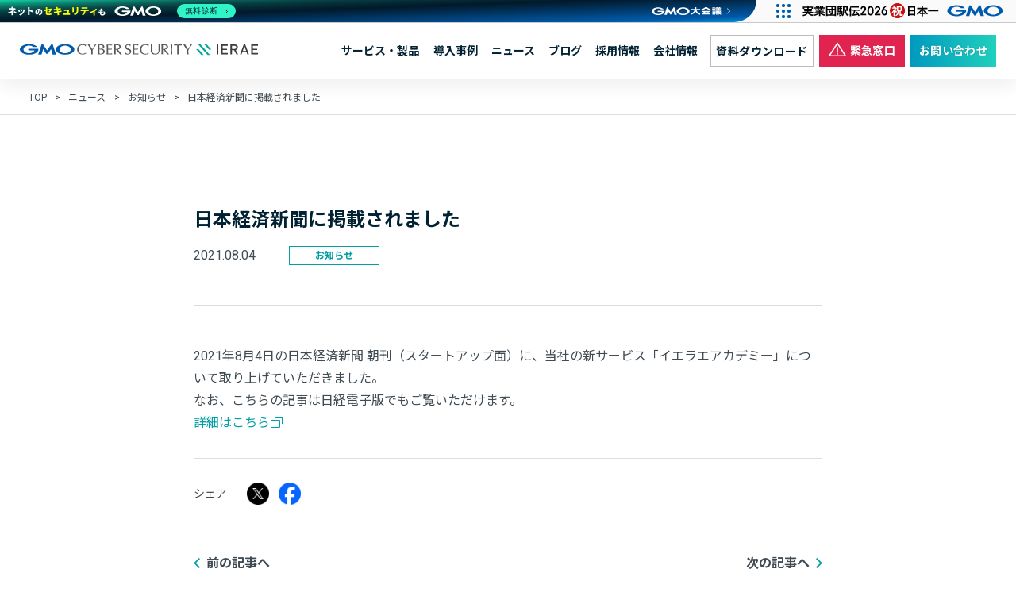

--- FILE ---
content_type: text/html; charset=UTF-8
request_url: https://gmo-cybersecurity.com/news/nikkei_20210804/
body_size: 9842
content:
<!DOCTYPE html>
<html lang="ja">

<head prefix="og: http://ogp.me/ns# article: http://ogp.me/ns/article#">
	<meta charset="utf-8">

		
	<!-- Google Tag Manager -->
    <script>(function(w,d,s,l,i){w[l]=w[l]||[];w[l].push({'gtm.start':
    new Date().getTime(),event:'gtm.js'});var f=d.getElementsByTagName(s)[0],
    j=d.createElement(s),dl=l!='dataLayer'?'&l='+l:'';j.async=true;j.src=
    'https://www.googletagmanager.com/gtm.js?id='+i+dl;f.parentNode.insertBefore(j,f);
    })(window,document,'script','dataLayer','GTM-5V929VJ');</script>
    <!-- End Google Tag Manager -->	<meta name="viewport" content="width=device-width, initial-scale=1">
	
	<link rel="shortcut icon" href="https://gmo-cybersecurity.com/assets/images/common/favicons/favicon.ico">
	<link rel="icon" href="https://gmo-cybersecurity.com/assets/images/common/favicons/favicon.ico">
	<link rel="preconnect" href="https://fonts.googleapis.com">
	<link rel="preconnect" href="https://fonts.gstatic.com" crossorigin>
	<link href="https://fonts.googleapis.com/css2?family=Noto+Sans+JP:wght@400;700&family=Roboto:wght@400;700&display=swap" rel="stylesheet">

	
	<meta name='robots' content='index, follow, max-image-preview:large, max-snippet:-1, max-video-preview:-1' />
	<style>img:is([sizes="auto" i], [sizes^="auto," i]) { contain-intrinsic-size: 3000px 1500px }</style>
	
	<!-- This site is optimized with the Yoast SEO plugin v26.5 - https://yoast.com/wordpress/plugins/seo/ -->
	<title>日本経済新聞に掲載されました | 脆弱性診断（セキュリティ診断）のGMOサイバーセキュリティ byイエラエ</title>
	<meta name="description" content="2021年8月4日の日本経済新聞 朝刊（スタートアップ面）に、当社の新サービス「イエラエアカデミー」について取り上げていただきました。" />
	<link rel="canonical" href="https://gmo-cybersecurity.com/news/nikkei_20210804/" />
	<meta property="og:locale" content="ja_JP" />
	<meta property="og:type" content="article" />
	<meta property="og:title" content="日本経済新聞に掲載されました | 脆弱性診断（セキュリティ診断）のGMOサイバーセキュリティ byイエラエ" />
	<meta property="og:description" content="2021年8月4日の日本経済新聞 朝刊（スタートアップ面）に、当社の新サービス「イエラエアカデミー」について取り上げていただきました。" />
	<meta property="og:url" content="https://gmo-cybersecurity.com/news/nikkei_20210804/" />
	<meta property="og:site_name" content="脆弱性診断（セキュリティ診断）のGMOサイバーセキュリティ byイエラエ" />
	<meta property="article:modified_time" content="2021-08-24T10:11:20+00:00" />
	<meta property="og:image" content="https://gmo-cybersecurity.com/wp-content/uploads/2022/03/ogp2.png" />
	<meta property="og:image:width" content="1200" />
	<meta property="og:image:height" content="630" />
	<meta property="og:image:type" content="image/png" />
	<meta name="twitter:card" content="summary_large_image" />
	<script type="application/ld+json" class="yoast-schema-graph">{"@context":"https://schema.org","@graph":[{"@type":"NewsArticle","@id":"https://gmo-cybersecurity.com/news/nikkei_20210804/#article","isPartOf":{"@id":"https://gmo-cybersecurity.com/news/nikkei_20210804/"},"author":{"name":"di_admin","@id":"https://gmo-cybersecurity.com/#/schema/person/53bde8d2950810c44cb105d22961f3e9"},"headline":"日本経済新聞に掲載されました","datePublished":"2021-08-03T21:24:00+00:00","dateModified":"2021-08-24T10:11:20+00:00","mainEntityOfPage":{"@id":"https://gmo-cybersecurity.com/news/nikkei_20210804/"},"wordCount":0,"publisher":{"@id":"https://gmo-cybersecurity.com/#organization"},"inLanguage":"ja"},{"@type":"WebPage","@id":"https://gmo-cybersecurity.com/news/nikkei_20210804/","url":"https://gmo-cybersecurity.com/news/nikkei_20210804/","name":"日本経済新聞に掲載されました | 脆弱性診断（セキュリティ診断）のGMOサイバーセキュリティ byイエラエ","isPartOf":{"@id":"https://gmo-cybersecurity.com/#website"},"datePublished":"2021-08-03T21:24:00+00:00","dateModified":"2021-08-24T10:11:20+00:00","description":"2021年8月4日の日本経済新聞 朝刊（スタートアップ面）に、当社の新サービス「イエラエアカデミー」について取り上げていただきました。","breadcrumb":{"@id":"https://gmo-cybersecurity.com/news/nikkei_20210804/#breadcrumb"},"inLanguage":"ja","potentialAction":[{"@type":"ReadAction","target":["https://gmo-cybersecurity.com/news/nikkei_20210804/"]}]},{"@type":"BreadcrumbList","@id":"https://gmo-cybersecurity.com/news/nikkei_20210804/#breadcrumb","itemListElement":[{"@type":"ListItem","position":1,"name":"TOP","item":"https://gmo-cybersecurity.com/"},{"@type":"ListItem","position":2,"name":"ニュース","item":"https://gmo-cybersecurity.com/news/"},{"@type":"ListItem","position":3,"name":"お知らせ","item":"https://gmo-cybersecurity.com/news/news_category/info/"},{"@type":"ListItem","position":4,"name":"日本経済新聞に掲載されました"}]},{"@type":"WebSite","@id":"https://gmo-cybersecurity.com/#website","url":"https://gmo-cybersecurity.com/","name":"脆弱性診断（セキュリティ診断）のGMOサイバーセキュリティ byイエラエ","description":"世界TOPレベルのホワイトハッカーによる脆弱性診断","publisher":{"@id":"https://gmo-cybersecurity.com/#organization"},"potentialAction":[{"@type":"SearchAction","target":{"@type":"EntryPoint","urlTemplate":"https://gmo-cybersecurity.com/?s={search_term_string}"},"query-input":{"@type":"PropertyValueSpecification","valueRequired":true,"valueName":"search_term_string"}}],"inLanguage":"ja"},{"@type":"Organization","@id":"https://gmo-cybersecurity.com/#organization","name":"GMOサイバーセキュリティ byイエラエ株式会社","alternateName":"GMOサイバーセキュリティ byイエラエ株式会社","url":"https://gmo-cybersecurity.com/","logo":{"@type":"ImageObject","inLanguage":"ja","@id":"https://gmo-cybersecurity.com/#/schema/logo/image/","url":"https://gmo-cybersecurity.com/wp-content/uploads/2022/03/ogp2.png","contentUrl":"https://gmo-cybersecurity.com/wp-content/uploads/2022/03/ogp2.png","width":1200,"height":630,"caption":"GMOサイバーセキュリティ byイエラエ株式会社"},"image":{"@id":"https://gmo-cybersecurity.com/#/schema/logo/image/"}},{"@type":"Person","@id":"https://gmo-cybersecurity.com/#/schema/person/53bde8d2950810c44cb105d22961f3e9","name":"di_admin"}]}</script>
	<!-- / Yoast SEO plugin. -->


<script type="text/javascript">
/* <![CDATA[ */
window._wpemojiSettings = {"baseUrl":"https:\/\/s.w.org\/images\/core\/emoji\/16.0.1\/72x72\/","ext":".png","svgUrl":"https:\/\/s.w.org\/images\/core\/emoji\/16.0.1\/svg\/","svgExt":".svg","source":{"concatemoji":"https:\/\/gmo-cybersecurity.com\/wp-includes\/js\/wp-emoji-release.min.js?ver=6.8.2"}};
/*! This file is auto-generated */
!function(s,n){var o,i,e;function c(e){try{var t={supportTests:e,timestamp:(new Date).valueOf()};sessionStorage.setItem(o,JSON.stringify(t))}catch(e){}}function p(e,t,n){e.clearRect(0,0,e.canvas.width,e.canvas.height),e.fillText(t,0,0);var t=new Uint32Array(e.getImageData(0,0,e.canvas.width,e.canvas.height).data),a=(e.clearRect(0,0,e.canvas.width,e.canvas.height),e.fillText(n,0,0),new Uint32Array(e.getImageData(0,0,e.canvas.width,e.canvas.height).data));return t.every(function(e,t){return e===a[t]})}function u(e,t){e.clearRect(0,0,e.canvas.width,e.canvas.height),e.fillText(t,0,0);for(var n=e.getImageData(16,16,1,1),a=0;a<n.data.length;a++)if(0!==n.data[a])return!1;return!0}function f(e,t,n,a){switch(t){case"flag":return n(e,"\ud83c\udff3\ufe0f\u200d\u26a7\ufe0f","\ud83c\udff3\ufe0f\u200b\u26a7\ufe0f")?!1:!n(e,"\ud83c\udde8\ud83c\uddf6","\ud83c\udde8\u200b\ud83c\uddf6")&&!n(e,"\ud83c\udff4\udb40\udc67\udb40\udc62\udb40\udc65\udb40\udc6e\udb40\udc67\udb40\udc7f","\ud83c\udff4\u200b\udb40\udc67\u200b\udb40\udc62\u200b\udb40\udc65\u200b\udb40\udc6e\u200b\udb40\udc67\u200b\udb40\udc7f");case"emoji":return!a(e,"\ud83e\udedf")}return!1}function g(e,t,n,a){var r="undefined"!=typeof WorkerGlobalScope&&self instanceof WorkerGlobalScope?new OffscreenCanvas(300,150):s.createElement("canvas"),o=r.getContext("2d",{willReadFrequently:!0}),i=(o.textBaseline="top",o.font="600 32px Arial",{});return e.forEach(function(e){i[e]=t(o,e,n,a)}),i}function t(e){var t=s.createElement("script");t.src=e,t.defer=!0,s.head.appendChild(t)}"undefined"!=typeof Promise&&(o="wpEmojiSettingsSupports",i=["flag","emoji"],n.supports={everything:!0,everythingExceptFlag:!0},e=new Promise(function(e){s.addEventListener("DOMContentLoaded",e,{once:!0})}),new Promise(function(t){var n=function(){try{var e=JSON.parse(sessionStorage.getItem(o));if("object"==typeof e&&"number"==typeof e.timestamp&&(new Date).valueOf()<e.timestamp+604800&&"object"==typeof e.supportTests)return e.supportTests}catch(e){}return null}();if(!n){if("undefined"!=typeof Worker&&"undefined"!=typeof OffscreenCanvas&&"undefined"!=typeof URL&&URL.createObjectURL&&"undefined"!=typeof Blob)try{var e="postMessage("+g.toString()+"("+[JSON.stringify(i),f.toString(),p.toString(),u.toString()].join(",")+"));",a=new Blob([e],{type:"text/javascript"}),r=new Worker(URL.createObjectURL(a),{name:"wpTestEmojiSupports"});return void(r.onmessage=function(e){c(n=e.data),r.terminate(),t(n)})}catch(e){}c(n=g(i,f,p,u))}t(n)}).then(function(e){for(var t in e)n.supports[t]=e[t],n.supports.everything=n.supports.everything&&n.supports[t],"flag"!==t&&(n.supports.everythingExceptFlag=n.supports.everythingExceptFlag&&n.supports[t]);n.supports.everythingExceptFlag=n.supports.everythingExceptFlag&&!n.supports.flag,n.DOMReady=!1,n.readyCallback=function(){n.DOMReady=!0}}).then(function(){return e}).then(function(){var e;n.supports.everything||(n.readyCallback(),(e=n.source||{}).concatemoji?t(e.concatemoji):e.wpemoji&&e.twemoji&&(t(e.twemoji),t(e.wpemoji)))}))}((window,document),window._wpemojiSettings);
/* ]]> */
</script>
<style id='wp-emoji-styles-inline-css' type='text/css'>

	img.wp-smiley, img.emoji {
		display: inline !important;
		border: none !important;
		box-shadow: none !important;
		height: 1em !important;
		width: 1em !important;
		margin: 0 0.07em !important;
		vertical-align: -0.1em !important;
		background: none !important;
		padding: 0 !important;
	}
</style>
<link rel='stylesheet' id='wp-block-library-css' href='https://gmo-cybersecurity.com/wp-includes/css/dist/block-library/style.min.css?ver=6.8.2' type='text/css' media='all' />
<style id='classic-theme-styles-inline-css' type='text/css'>
/*! This file is auto-generated */
.wp-block-button__link{color:#fff;background-color:#32373c;border-radius:9999px;box-shadow:none;text-decoration:none;padding:calc(.667em + 2px) calc(1.333em + 2px);font-size:1.125em}.wp-block-file__button{background:#32373c;color:#fff;text-decoration:none}
</style>
<style id='global-styles-inline-css' type='text/css'>
:root{--wp--preset--aspect-ratio--square: 1;--wp--preset--aspect-ratio--4-3: 4/3;--wp--preset--aspect-ratio--3-4: 3/4;--wp--preset--aspect-ratio--3-2: 3/2;--wp--preset--aspect-ratio--2-3: 2/3;--wp--preset--aspect-ratio--16-9: 16/9;--wp--preset--aspect-ratio--9-16: 9/16;--wp--preset--color--black: #000000;--wp--preset--color--cyan-bluish-gray: #abb8c3;--wp--preset--color--white: #ffffff;--wp--preset--color--pale-pink: #f78da7;--wp--preset--color--vivid-red: #cf2e2e;--wp--preset--color--luminous-vivid-orange: #ff6900;--wp--preset--color--luminous-vivid-amber: #fcb900;--wp--preset--color--light-green-cyan: #7bdcb5;--wp--preset--color--vivid-green-cyan: #00d084;--wp--preset--color--pale-cyan-blue: #8ed1fc;--wp--preset--color--vivid-cyan-blue: #0693e3;--wp--preset--color--vivid-purple: #9b51e0;--wp--preset--gradient--vivid-cyan-blue-to-vivid-purple: linear-gradient(135deg,rgba(6,147,227,1) 0%,rgb(155,81,224) 100%);--wp--preset--gradient--light-green-cyan-to-vivid-green-cyan: linear-gradient(135deg,rgb(122,220,180) 0%,rgb(0,208,130) 100%);--wp--preset--gradient--luminous-vivid-amber-to-luminous-vivid-orange: linear-gradient(135deg,rgba(252,185,0,1) 0%,rgba(255,105,0,1) 100%);--wp--preset--gradient--luminous-vivid-orange-to-vivid-red: linear-gradient(135deg,rgba(255,105,0,1) 0%,rgb(207,46,46) 100%);--wp--preset--gradient--very-light-gray-to-cyan-bluish-gray: linear-gradient(135deg,rgb(238,238,238) 0%,rgb(169,184,195) 100%);--wp--preset--gradient--cool-to-warm-spectrum: linear-gradient(135deg,rgb(74,234,220) 0%,rgb(151,120,209) 20%,rgb(207,42,186) 40%,rgb(238,44,130) 60%,rgb(251,105,98) 80%,rgb(254,248,76) 100%);--wp--preset--gradient--blush-light-purple: linear-gradient(135deg,rgb(255,206,236) 0%,rgb(152,150,240) 100%);--wp--preset--gradient--blush-bordeaux: linear-gradient(135deg,rgb(254,205,165) 0%,rgb(254,45,45) 50%,rgb(107,0,62) 100%);--wp--preset--gradient--luminous-dusk: linear-gradient(135deg,rgb(255,203,112) 0%,rgb(199,81,192) 50%,rgb(65,88,208) 100%);--wp--preset--gradient--pale-ocean: linear-gradient(135deg,rgb(255,245,203) 0%,rgb(182,227,212) 50%,rgb(51,167,181) 100%);--wp--preset--gradient--electric-grass: linear-gradient(135deg,rgb(202,248,128) 0%,rgb(113,206,126) 100%);--wp--preset--gradient--midnight: linear-gradient(135deg,rgb(2,3,129) 0%,rgb(40,116,252) 100%);--wp--preset--font-size--small: 13px;--wp--preset--font-size--medium: 20px;--wp--preset--font-size--large: 36px;--wp--preset--font-size--x-large: 42px;--wp--preset--spacing--20: 0.44rem;--wp--preset--spacing--30: 0.67rem;--wp--preset--spacing--40: 1rem;--wp--preset--spacing--50: 1.5rem;--wp--preset--spacing--60: 2.25rem;--wp--preset--spacing--70: 3.38rem;--wp--preset--spacing--80: 5.06rem;--wp--preset--shadow--natural: 6px 6px 9px rgba(0, 0, 0, 0.2);--wp--preset--shadow--deep: 12px 12px 50px rgba(0, 0, 0, 0.4);--wp--preset--shadow--sharp: 6px 6px 0px rgba(0, 0, 0, 0.2);--wp--preset--shadow--outlined: 6px 6px 0px -3px rgba(255, 255, 255, 1), 6px 6px rgba(0, 0, 0, 1);--wp--preset--shadow--crisp: 6px 6px 0px rgba(0, 0, 0, 1);}:where(.is-layout-flex){gap: 0.5em;}:where(.is-layout-grid){gap: 0.5em;}body .is-layout-flex{display: flex;}.is-layout-flex{flex-wrap: wrap;align-items: center;}.is-layout-flex > :is(*, div){margin: 0;}body .is-layout-grid{display: grid;}.is-layout-grid > :is(*, div){margin: 0;}:where(.wp-block-columns.is-layout-flex){gap: 2em;}:where(.wp-block-columns.is-layout-grid){gap: 2em;}:where(.wp-block-post-template.is-layout-flex){gap: 1.25em;}:where(.wp-block-post-template.is-layout-grid){gap: 1.25em;}.has-black-color{color: var(--wp--preset--color--black) !important;}.has-cyan-bluish-gray-color{color: var(--wp--preset--color--cyan-bluish-gray) !important;}.has-white-color{color: var(--wp--preset--color--white) !important;}.has-pale-pink-color{color: var(--wp--preset--color--pale-pink) !important;}.has-vivid-red-color{color: var(--wp--preset--color--vivid-red) !important;}.has-luminous-vivid-orange-color{color: var(--wp--preset--color--luminous-vivid-orange) !important;}.has-luminous-vivid-amber-color{color: var(--wp--preset--color--luminous-vivid-amber) !important;}.has-light-green-cyan-color{color: var(--wp--preset--color--light-green-cyan) !important;}.has-vivid-green-cyan-color{color: var(--wp--preset--color--vivid-green-cyan) !important;}.has-pale-cyan-blue-color{color: var(--wp--preset--color--pale-cyan-blue) !important;}.has-vivid-cyan-blue-color{color: var(--wp--preset--color--vivid-cyan-blue) !important;}.has-vivid-purple-color{color: var(--wp--preset--color--vivid-purple) !important;}.has-black-background-color{background-color: var(--wp--preset--color--black) !important;}.has-cyan-bluish-gray-background-color{background-color: var(--wp--preset--color--cyan-bluish-gray) !important;}.has-white-background-color{background-color: var(--wp--preset--color--white) !important;}.has-pale-pink-background-color{background-color: var(--wp--preset--color--pale-pink) !important;}.has-vivid-red-background-color{background-color: var(--wp--preset--color--vivid-red) !important;}.has-luminous-vivid-orange-background-color{background-color: var(--wp--preset--color--luminous-vivid-orange) !important;}.has-luminous-vivid-amber-background-color{background-color: var(--wp--preset--color--luminous-vivid-amber) !important;}.has-light-green-cyan-background-color{background-color: var(--wp--preset--color--light-green-cyan) !important;}.has-vivid-green-cyan-background-color{background-color: var(--wp--preset--color--vivid-green-cyan) !important;}.has-pale-cyan-blue-background-color{background-color: var(--wp--preset--color--pale-cyan-blue) !important;}.has-vivid-cyan-blue-background-color{background-color: var(--wp--preset--color--vivid-cyan-blue) !important;}.has-vivid-purple-background-color{background-color: var(--wp--preset--color--vivid-purple) !important;}.has-black-border-color{border-color: var(--wp--preset--color--black) !important;}.has-cyan-bluish-gray-border-color{border-color: var(--wp--preset--color--cyan-bluish-gray) !important;}.has-white-border-color{border-color: var(--wp--preset--color--white) !important;}.has-pale-pink-border-color{border-color: var(--wp--preset--color--pale-pink) !important;}.has-vivid-red-border-color{border-color: var(--wp--preset--color--vivid-red) !important;}.has-luminous-vivid-orange-border-color{border-color: var(--wp--preset--color--luminous-vivid-orange) !important;}.has-luminous-vivid-amber-border-color{border-color: var(--wp--preset--color--luminous-vivid-amber) !important;}.has-light-green-cyan-border-color{border-color: var(--wp--preset--color--light-green-cyan) !important;}.has-vivid-green-cyan-border-color{border-color: var(--wp--preset--color--vivid-green-cyan) !important;}.has-pale-cyan-blue-border-color{border-color: var(--wp--preset--color--pale-cyan-blue) !important;}.has-vivid-cyan-blue-border-color{border-color: var(--wp--preset--color--vivid-cyan-blue) !important;}.has-vivid-purple-border-color{border-color: var(--wp--preset--color--vivid-purple) !important;}.has-vivid-cyan-blue-to-vivid-purple-gradient-background{background: var(--wp--preset--gradient--vivid-cyan-blue-to-vivid-purple) !important;}.has-light-green-cyan-to-vivid-green-cyan-gradient-background{background: var(--wp--preset--gradient--light-green-cyan-to-vivid-green-cyan) !important;}.has-luminous-vivid-amber-to-luminous-vivid-orange-gradient-background{background: var(--wp--preset--gradient--luminous-vivid-amber-to-luminous-vivid-orange) !important;}.has-luminous-vivid-orange-to-vivid-red-gradient-background{background: var(--wp--preset--gradient--luminous-vivid-orange-to-vivid-red) !important;}.has-very-light-gray-to-cyan-bluish-gray-gradient-background{background: var(--wp--preset--gradient--very-light-gray-to-cyan-bluish-gray) !important;}.has-cool-to-warm-spectrum-gradient-background{background: var(--wp--preset--gradient--cool-to-warm-spectrum) !important;}.has-blush-light-purple-gradient-background{background: var(--wp--preset--gradient--blush-light-purple) !important;}.has-blush-bordeaux-gradient-background{background: var(--wp--preset--gradient--blush-bordeaux) !important;}.has-luminous-dusk-gradient-background{background: var(--wp--preset--gradient--luminous-dusk) !important;}.has-pale-ocean-gradient-background{background: var(--wp--preset--gradient--pale-ocean) !important;}.has-electric-grass-gradient-background{background: var(--wp--preset--gradient--electric-grass) !important;}.has-midnight-gradient-background{background: var(--wp--preset--gradient--midnight) !important;}.has-small-font-size{font-size: var(--wp--preset--font-size--small) !important;}.has-medium-font-size{font-size: var(--wp--preset--font-size--medium) !important;}.has-large-font-size{font-size: var(--wp--preset--font-size--large) !important;}.has-x-large-font-size{font-size: var(--wp--preset--font-size--x-large) !important;}
:where(.wp-block-post-template.is-layout-flex){gap: 1.25em;}:where(.wp-block-post-template.is-layout-grid){gap: 1.25em;}
:where(.wp-block-columns.is-layout-flex){gap: 2em;}:where(.wp-block-columns.is-layout-grid){gap: 2em;}
:root :where(.wp-block-pullquote){font-size: 1.5em;line-height: 1.6;}
</style>
<link rel='stylesheet' id='style-css' href='https://gmo-cybersecurity.com/assets/css/style.css?ver=0.1.12' type='text/css' media='all' />
<link rel='stylesheet' id='home-css' href='https://gmo-cybersecurity.com/assets/css/home.css?ver=0.1.12' type='text/css' media='all' />
<link rel='stylesheet' id='add-css' href='https://gmo-cybersecurity.com/assets/css/add.css?ver=0.1.12' type='text/css' media='all' />
<link rel='stylesheet' id='wp-pagenavi-css' href='https://gmo-cybersecurity.com/wp-content/plugins/wp-pagenavi/pagenavi-css.css?ver=2.70' type='text/css' media='all' />
<link rel="https://api.w.org/" href="https://gmo-cybersecurity.com/wp-json/" /><link rel="alternate" title="JSON" type="application/json" href="https://gmo-cybersecurity.com/wp-json/wp/v2/news/4014" /><link rel="EditURI" type="application/rsd+xml" title="RSD" href="https://gmo-cybersecurity.com/xmlrpc.php?rsd" />
<link rel='shortlink' href='https://gmo-cybersecurity.com/?p=4014' />
<link rel="alternate" title="oEmbed (JSON)" type="application/json+oembed" href="https://gmo-cybersecurity.com/wp-json/oembed/1.0/embed?url=https%3A%2F%2Fgmo-cybersecurity.com%2Fnews%2Fnikkei_20210804%2F" />
<link rel="alternate" title="oEmbed (XML)" type="text/xml+oembed" href="https://gmo-cybersecurity.com/wp-json/oembed/1.0/embed?url=https%3A%2F%2Fgmo-cybersecurity.com%2Fnews%2Fnikkei_20210804%2F&#038;format=xml" />
<link rel="icon" href="https://gmo-cybersecurity.com/wp-content/uploads/2022/10/cropped-favicon-32x32.png" sizes="32x32" />
<link rel="icon" href="https://gmo-cybersecurity.com/wp-content/uploads/2022/10/cropped-favicon-192x192.png" sizes="192x192" />
<link rel="apple-touch-icon" href="https://gmo-cybersecurity.com/wp-content/uploads/2022/10/cropped-favicon-180x180.png" />
<meta name="msapplication-TileImage" content="https://gmo-cybersecurity.com/wp-content/uploads/2022/10/cropped-favicon-270x270.png" />
		<style type="text/css" id="wp-custom-css">
			.service-list-block {
    display: -webkit-box;
    display: -ms-flexbox;
    display: flex;
    -ms-flex-wrap: wrap;
    flex-wrap: wrap;
    padding-top: 3rem;
    gap: 64px 16px;
}

dl, ol, ul {
    margin-top: 0;
    margin-bottom: 1rem;
}

ol, ul {
    margin: 0;
    padding: 0;
    list-style: none;
}
ol, ul {
    box-sizing: border-box;
}		</style>
		</head>

<body>
	<!-- Google Tag Manager (noscript) -->
  <noscript><iframe
  src="https://www.googletagmanager.com/ns.html?id=GTM-5V929VJ"
  height="0" width="0"
  style="display:none;visibility:hidden"></iframe></noscript>
  <!-- End Google Tag Manager (noscript) -->	

	<a id="top" name="top"></a>
	<header class="l-header">
		<div class="l-header__inner">
			<p class="p-sitetitle"><a class="p-sitetitle__link" href="https://gmo-cybersecurity.com/"><img class="p-sitetitle__image" src="https://gmo-cybersecurity.com/assets/images/common/header_logo.svg" alt="GMOサイバーセキュリティ byイエラエ株式会社"></a></p>
			<div class="c-hamburger js-hamburger"><a href="javascript:void(0)"><span class="c-hamburger__bar bar1"></span><span class="c-hamburger__bar bar2"></span><span class="c-hamburger__bar bar3"></span></a></div>
			<nav class="p-navigation">
				<div class="p-navigation__main">
					<ul class="p-navigation__list">
						<li class="p-navigation__item"><a class="p-navigation__link" href="https://gmo-cybersecurity.com/service/" data-dropmenu-id="solution">サービス・製品</a></li>
						<li class="p-navigation__item"><a class="p-navigation__link" href="https://gmo-cybersecurity.com/case/" data-dropmenu-id="">導入事例</a></li>
						<li class="p-navigation__item"><a class="p-navigation__link" href="https://gmo-cybersecurity.com/news/" data-dropmenu-id="">ニュース</a></li>
						<li class="p-navigation__item"><a class="p-navigation__link" href="https://gmo-cybersecurity.com/blog/" data-dropmenu-id="">ブログ</a></li>
						<li class="p-navigation__item"><a class="p-navigation__link" href="https://www.wantedly.com/companies/ierae" data-dropmenu-id="">採用情報</a></li>
						<li class="p-navigation__item"><a class="p-navigation__link" href="https://gmo-cybersecurity.com/company/" data-dropmenu-id="">会社情報</a></li>
						<li class="p-navigation__item p-navigation__button"><a class="button-resources" href="https://gmo-cybersecurity.com/contact/service-doc/">資料ダウンロード</a></li>
						<li class="p-navigation__item p-navigation__button"><a class="button-emergency" href="https://gmo-cybersecurity.com/contact/biz/"><i class="button-emergency__icon"></i>緊急窓口</a></li>
						<li class="p-navigation__item p-navigation__button"><a class="button" href="https://gmo-cybersecurity.com/contact/">お問い合わせ</a></li>
					</ul>
				</div>
			</nav>
		</div>
		<nav class="p-spnavi">
			<div class="p-spnavi__inner">
				<ul class="p-spnavi__list first">
					<li class="p-spnavi__item"><a class="p-spnavi__link" href="https://gmo-cybersecurity.com/service/">サービス・製品</a></li>
					<!--<li class="p-spnavi__item"><a class="p-spnavi__link" href="#">課題から探す</a></li>-->
					<li class="p-spnavi__item"><a class="p-spnavi__link" href="https://gmo-cybersecurity.com/case/">導入事例</a></li>
					<li class="p-spnavi__item"><a class="p-spnavi__link" href="https://gmo-cybersecurity.com/news/">ニュース</a></li>
					<li class="p-spnavi__item"><a class="p-spnavi__link" href="https://gmo-cybersecurity.com/blog/">ブログ</a></li>
					<li class="p-spnavi__item"><a class="p-spnavi__link" href="https://www.wantedly.com/companies/ierae">採用情報</a></li>
					<li class="p-spnavi__item"><a class="p-spnavi__link" href="https://gmo-cybersecurity.com/company/">会社情報</a></li>
									</ul>
				<ul class="p-spnavi__list second">
					<li class="p-spnavi__item p-spnavi__button"><a class="button-resources" href="https://gmo-cybersecurity.com/contact/service-doc/">資料ダウンロード</a></li>
					<li class="p-spnavi__item p-spnavi__button"><a class="button" href="https://gmo-cybersecurity.com/contact/">お問い合わせ</a></li>
					<li class="p-spnavi__item p-spnavi__button"><a class="button-emergency" href="https://gmo-cybersecurity.com/contact/biz/"><i class="button-emergency__icon"></i>法人のお客様向け 緊急窓口</a></li>
									</ul>
			</div>
		</nav>
	</header>
	<main class="l-main">
		<nav class="p-breadcrumbs"><div class="p-breadcrumbs__inner"><span><span><a href="https://gmo-cybersecurity.com/">TOP</a></span> <span>&gt;</span> <span><a href="https://gmo-cybersecurity.com/news/">ニュース</a></span> <span>&gt;</span> <span><a href="https://gmo-cybersecurity.com/news/news_category/info/">お知らせ</a></span> <span>&gt;</span> <span class="breadcrumb_last" aria-current="page">日本経済新聞に掲載されました</span></span></div></nav>		

	
		<div class="l-contents l-contents-spacer">
			<div class="l-contents__inner">
				<div class="c-news__header">
					<h1>日本経済新聞に掲載されました</h1>
					<div class="c-news__meta">
						<div class="c-news-item__date">2021.08.04</div>
						<div class="c-news-item__category"><span>お知らせ</span></div>					</div>
				</div>
				<div class="article news-article">
					
<p>2021年8月4日の日本経済新聞 朝刊（スタートアップ面）に、当社の新サービス「イエラエアカデミー」について取り上げていただきました。<br>
なお、こちらの記事は日経電子版でもご覧いただけます。<br>
<a href="https://www.nikkei.com/article/DGXZQOUC286YY0Y1A720C2000000/" target="_blank" rel="noopener noreferrer">詳細はこちら</a></p>
				</div>

				<div class="c-sns">
	<div class="c-sns-title">シェア</div>

	
	<a target="_blank" class="c-sns-x" href="https://twitter.com/intent/tweet?text=%E6%97%A5%E6%9C%AC%E7%B5%8C%E6%B8%88%E6%96%B0%E8%81%9E%E3%81%AB%E6%8E%B2%E8%BC%89%E3%81%95%E3%82%8C%E3%81%BE%E3%81%97%E3%81%9F&#038;url=https%3A%2F%2Fgmo-cybersecurity.com%2Fnews%2Fnikkei_20210804%2F" rel="nofollow noopener"><img src="https://gmo-cybersecurity.com/assets/images/common/icon_sns_x.png" alt="X"></a>
	<a target="_blank" class="c-sns-facebook" href="http://www.facebook.com/share.php?u=https://gmo-cybersecurity.com/news/nikkei_20210804/"><img src="https://gmo-cybersecurity.com/assets/images/common/icon_sns_facebook.png" alt="FaceBook"></a>
</div>


				<div class="news-navigation">
					<div class="nav-prev">
						<a href="https://gmo-cybersecurity.com/news/publication_210728/">前の記事へ</a>					</div>
					<div class="nav-next">
						<a href="https://gmo-cybersecurity.com/news/press_20210804/">次の記事へ</a>					</div>
				</div>

				<div class="wp-block-spacer m" style="height: 80px" aria-hidden="true"></div>
				<div class="wp-block-buttons aligncenter">
					<div class="wp-block-button"><a class="wp-block-button__link" href="https://gmo-cybersecurity.com/news/">ニュース一覧へ戻る</a></div>
				</div>
			</div>
		</div>
	</main>

<section class="p-cta-inquiry">
	<div class="p-cta-inquiry__inner">
		<div class="p-cta-inquiry__heading">経験豊富なエンジニアが<br>セキュリティの不安を解消します</div>
		<p class="p-cta-inquiry__text">Webサービスやアプリにおけるセキュリティ上の問題点を解消し、<br class="is-pc-only">収益の最大化を実現する相談役としてぜひお気軽にご連絡ください。</p>
		<div class="p-cta-inquiry__list">
			<div class="p-cta-inquiry__item">
				<p>疑問点やお見積もり依頼はこちらから</p><a class="button" href="https://gmo-cybersecurity.com/contact/service/">お見積もり・お問い合わせ</a>
			</div>
			<div class="p-cta-inquiry__item">
				<p>セキュリティ診断サービスについてのご紹介</p><a class="button" href="https://gmo-cybersecurity.com/contact/service-doc/">資料ダウンロード</a>
			</div>
		</div>
	</div>
</section>

<div class="p-footer-service">
	<div class="p-footer-service__inner">
		<div class="p-footer-service__column">
			
	        <div class="p-footer-service__heading"><a href="https://gmo-cybersecurity.com/service/assessment/">脆弱性診断(セキュリティ診断)・ペネトレーションテスト</a></div>
			<ul class="p-footer-service__list">
							<li class="p-footer-service__item">
				  <a href="https://gmo-cybersecurity.com/service/assessment/web-app/">Webアプリケーション診断</a>
				</li>
							<li class="p-footer-service__item">
				  <a href="https://gmo-cybersecurity.com/service/assessment/sp-app/">スマホアプリ診断(iOS/Android)</a>
				</li>
							<li class="p-footer-service__item">
				  <a href="https://gmo-cybersecurity.com/service/assessment/cloud/">クラウド診断</a>
				</li>
							<li class="p-footer-service__item">
				  <a href="https://gmo-cybersecurity.com/service/assessment/network/">ネットワーク診断(プラットフォーム診断)</a>
				</li>
							<li class="p-footer-service__item">
				  <a href="https://gmo-cybersecurity.com/service/assessment/pentest-nw/">社内ネットワークペネトレーションテスト</a>
				</li>
							<li class="p-footer-service__item">
				  <a href="https://gmo-cybersecurity.com/service/assessment/iot/">IoTデバイス<br class="is-sp-only">ペネトレーションテスト</a>
				</li>
							<li class="p-footer-service__item">
				  <a href="https://gmo-cybersecurity.com/service/assessment/pentest/">Webペネトレーションテスト</a>
				</li>
							<li class="p-footer-service__item">
				  <a href="https://gmo-cybersecurity.com/service/assessment/redteam/">レッドチーム演習</a>
				</li>
							<li class="p-footer-service__item">
				  <a href="https://gmo-cybersecurity.com/service/assessment/nft-block-chain/">NFT・ブロックチェーン診断</a>
				</li>
							<li class="p-footer-service__item">
				  <a href="https://gmo-cybersecurity.com/service/assessment/llm/">LLMセキュリティ診断</a>
				</li>
							<li class="p-footer-service__item">
				  <a href="https://gmo-cybersecurity.com/service/assessment/game-cheat/">ゲームチート対策<br class="is-sp-only">ペネトレーションテスト</a>
				</li>
							<li class="p-footer-service__item">
				  <a href="https://gmo-cybersecurity.com/service/assessment/desktop-app/">デスクトップアプリ診断</a>
				</li>
							<li class="p-footer-service__item">
				  <a href="https://gmo-cybersecurity.com/service/assessment/physical/">物理ペネトレーションテスト</a>
				</li>
						</ul>
		</div>
		<div class="p-footer-service__column">
			
	        <div class="p-footer-service__heading"><a href="https://gmo-cybersecurity.com/service/incident/">セキュリティインシデント対応支援</a></div>
			<ul class="p-footer-service__list">
							<li class="p-footer-service__item">
				  <a href="https://gmo-cybersecurity.com/service/incident/forensics/">デジタルフォレンジック・ インシデントレスポンス支援</a>
				</li>
							<li class="p-footer-service__item">
				  <a href="https://gmo-cybersecurity.com/service/incident/psiraas/">製品セキュリティインシデント対応支援サービス</a>
				</li>
						</ul>

			
	        <div class="p-footer-service__heading"><a href="https://gmo-cybersecurity.com/service/ierae-academy/">セキュリティ訓練/資格取得 <br class="is-sp-only">イエラエアカデミー</a></div>
			<ul class="p-footer-service__list">
							<li class="p-footer-service__item">
				  <a href="https://gmo-cybersecurity.com/service/ierae-academy/oscp/">オフェンシブセキュリティ資格取得コース</a>
				</li>
							<li class="p-footer-service__item">
				  <a href="https://gmo-cybersecurity.com/service/ierae-academy/ir/">インシデントレスポンス訓練コース</a>
				</li>
						</ul>

			<div class="p-footer-service__heading"><a target="_blank" href="https://product.gmo-cybersecurity.com/">脆弱性管理/セキュリティ対策ツール</a></div>
			<ul class="p-footer-service__list">
				<li class="p-footer-service__item"><a target="_blank" href="https://product.gmo-cybersecurity.com/net-de-shindan/lp_enterprise/">GMOサイバー攻撃ネットde診断 ASM</a></li>
			</ul>
			
	        <div class="p-footer-service__heading"><a href="https://gmo-cybersecurity.com/service/soc/">サイバー攻撃防御・分析</a></div>
			<ul class="p-footer-service__list">
							<li class="p-footer-service__item">
				  <a href="https://gmo-cybersecurity.com/service/soc/soc-plan/">SOC</a>
				</li>
							<li class="p-footer-service__item">
				  <a href="https://gmo-cybersecurity.com/service/soc/waf/">WAFエイド</a>
				</li>
						</ul>
		</div>
		<div class="p-footer-service__column">
			
	        <div class="p-footer-service__heading"><a href="https://gmo-cybersecurity.com/service/consult/">セキュリティコンサルティング</a></div>
			<ul class="p-footer-service__list">
							<li class="p-footer-service__item">
				  <a href="https://gmo-cybersecurity.com/service/consult/csirt/">セキュリティ部門向け支援</a>
				</li>
							<li class="p-footer-service__item">
				  <a href="https://gmo-cybersecurity.com/service/consult/developer/">開発者向け支援</a>
				</li>
							<li class="p-footer-service__item">
				  <a href="https://gmo-cybersecurity.com/service/consult/space/">宇宙サイバーセキュリティ対策支援</a>
				</li>
						</ul>

			<div class="p-footer-service__heading"><a href="https://gmo-cybersecurity.com/column/">用語解説</a></div>
			<ul class="p-footer-service__list">
				<li class="p-footer-service__item"><a href="https://gmo-cybersecurity.com/column/assessment/about/">脆弱性診断とは</a></li>
				<li class="p-footer-service__item"><a href="https://gmo-cybersecurity.com/column/assessment/about-pentest/">ペネトレーションテストとは</a></li>
				<li class="p-footer-service__item"><a href="https://gmo-cybersecurity.com/column/incident/forensics/">フォレンジックとは</a></li>
				<li class="p-footer-service__item"><a href="https://gmo-cybersecurity.com/column/security-measures/about-soc/">SOCとは</a></li>
				<li class="p-footer-service__item"><a href="https://gmo-cybersecurity.com/column/security-measures/asm/">ASMとは</a></li>
				<li class="p-footer-service__item"><a href="https://gmo-cybersecurity.com/column/waf/about-waf/">WAFとは</a></li>
				<li class="p-footer-service__item"><a href="https://gmo-cybersecurity.com/column/security-measures/cspm/">CSPMとは</a></li>
			</ul>
		</div>
	</div>
</div>






<footer class="l-footer">
	<div class="p-pagetop js-pagetop is-fixed"><a class="p-pagetop__link" href="#top"><span class="p-pagetop__icon">ページの上部へ戻る</span></a></div>
	<div class="p-footer">
		<div class="p-footer__inner">
			<div class="p-footer__sitemap p-sitemap">
				<div class="c-searchbox">
										<form class="c-searchbox__form" role="search" method="get" id="searchform" action="https://gmo-cybersecurity.com/">
						<input type="hidden" name="search_nonce" value="14437f1f6d">
						<input class="c-searchbox__input" type="search" id="s" name="s" value="" placeholder="サイト内検索">
						<button class="c-searchbox__button" type="submit"></button>
					</form>
				</div>
				<ul class="p-sitemap__list">
					<li class="p-sitemap__item"><a href="https://gmo-cybersecurity.com/privacy/">プライバシーポリシー</a></li>
					<li class="p-sitemap__item"><a href="https://gmo-cybersecurity.com/resources/">資料ダウンロード</a></li>
					<li class="p-sitemap__item"><a href="https://gmo-cybersecurity.com/contact/">お問い合わせ</a></li>
					<li class="p-sitemap__item"><a href="https://gmo-cybersecurity.com/partner/">販売代理店募集</a></li>
					<li class="p-sitemap__item"><a href="https://gmo-cybersecurity.com/cve/">CVE情報</a></li>
				</ul>
			</div>
			<address class="p-footer__copyrights">© GMOサイバーセキュリティ byイエラエ株式会社.  All Rights Reserved.</address>
		</div>


		<!-- グループ共通フッター -->
		<div class="common-footer__inner">

			<div class="common-footer__top">
				<div class="common-footer__logo">
					<a href="https://gmo-cybersecurity.com/"><img src="https://gmo-cybersecurity.com/assets/images/common/header_logo.svg" alt="GMOサイバーセキュリティ byイエラエ株式会社"></a>
				</div>
			</div>

			<div class="common-footer__security">
				<!-- GMOセキュリティリスト -->
				<script type="text/javascript" charset="UTF-8" src="https://cache.img.gmo.jp/gmo/security/script.min.js" id="gmosecuritytag" async="async"></script>
			</div>

			<div class="common-footer__siteseal">
				<ul>
					<li>
						<div id="ss_gmo_globalsign_secured_site_seal" oncontextmenu="return false;" style="width:100px; height:50px">
						<img id="ss_gmo_globalsign_img" src="[data-uri]" alt="" onclick="ss_open_profile()" style="cursor:pointer; border:0; width:100%" >
						</div>
						<script>
						window.addEventListener('load', () => {
						let s = document.createElement("script");
						s.src = "https://seal.atlas.globalsign.com/gss/one/seal?image=seal_100-50_ja.png";
						document.body.appendChild(s);
						});
						</script>
					</li>
					<li>
						<span id="csi_siteseal_tag" oncontextmenu="return false;">
							<a id="csi_siteseal_profile_link">
								<img alt="dark_typeA_100x50.png" id="csi_siteseal_image" width="100" height="50" style="display: none" />
							</a>
						</span>
						<script>
							window.addEventListener('load', () => {
								let s = document.createElement("script");
								s.src = "https://gmo-cybersecurity.com/siteseal/siteseal.js"
								document.body.appendChild(s);
							});
						</script>
					</li>
					<li>
						<span id="brs_siteseal_tag" oncontextmenu="return false;">
							<a id="gmobrs_seal_profile_link">
								<img decoding="async" alt="dark_typeA_100x50.png" id="gmobrs_seal_image" width="100" height="50" src="[data-uri]" style="display: none" />
							</a>
						</span>
						<script>
							window.addEventListener('load', () => {
								let s = document.createElement("script");
								s.src = "https://seal.brandsecurity.gmo/static/js/siteseal.js"
								document.body.appendChild(s);
							});
						</script>
					</li>
				</ul>

			</div>
		</div>
	</div>
</footer>








<script type="text/javascript" src="https://gmo-cybersecurity.com/assets/js/gclid.js"></script>
<script type="speculationrules">
{"prefetch":[{"source":"document","where":{"and":[{"href_matches":"\/*"},{"not":{"href_matches":["\/wp-*.php","\/wp-admin\/*","\/wp-content\/uploads\/*","\/wp-content\/*","\/wp-content\/plugins\/*","\/wp-content\/themes\/ierae_2021\/*","\/*\\?(.+)"]}},{"not":{"selector_matches":"a[rel~=\"nofollow\"]"}},{"not":{"selector_matches":".no-prefetch, .no-prefetch a"}}]},"eagerness":"conservative"}]}
</script>
<script type="text/javascript" src="https://gmo-cybersecurity.com/assets/js/main.js?ver=0.1.12" id="main-js"></script>
<script type="text/javascript" src="https://gmo-cybersecurity.com/assets/js/add.js?ver=0.1.12" id="addjs-js"></script>
<!-- GMOグループヘッダー -->
<script type="text/javascript" charset="UTF-8" src="https://cache.img.gmo.jp/gmo/header/script.min.js" id="gmoheadertag" async="async"></script>
<!-- GMOグループフッター -->
<script type="text/javascript" charset="UTF-8" src="https://cache.img.gmo.jp/gmo/footer/script.min.js" id="gmofootertag" data-gmofooter-type="D" async="async"></script>
</body>
</html>


--- FILE ---
content_type: text/css
request_url: https://gmo-cybersecurity.com/assets/css/style.css?ver=0.1.12
body_size: 33500
content:
@charset "UTF-8";*,::after,::before{-webkit-box-sizing:border-box;-moz-box-sizing:border-box;box-sizing:border-box;border-width:0;border-style:solid}html{line-height:1.15;-webkit-text-size-adjust:100%;-webkit-tap-highlight-color:transparent}body{margin:0}main{display:block}address,blockquote,dl,figure,form,iframe,p,pre,table{margin:0}h1,h2,h3,h4,h5,h6{margin:0;font-size:inherit;font-weight:inherit;line-height:inherit}ol,ul{margin:0;padding:0;list-style:none}dt{font-weight:700}dd{margin-left:0}hr{clear:both;overflow:visible;-webkit-box-sizing:content-box;-moz-box-sizing:content-box;box-sizing:content-box;height:0;margin:0;border-top-width:1px;color:inherit}pre{font-family:monospace,monospace;font-size:inherit}address{font-style:inherit}a{background-color:transparent;color:inherit;text-decoration:none}abbr[title]{text-decoration:underline;-webkit-text-decoration:underline dotted;-moz-text-decoration:underline dotted;text-decoration:underline dotted}b,strong{font-weight:bolder}code,kbd,samp{font-family:monospace,monospace;font-size:inherit}small{font-size:80%}sub,sup{position:relative;font-size:75%;line-height:0;vertical-align:baseline}sub{bottom:-.25em}sup{top:-.5em}embed,iframe,img,object{vertical-align:bottom}button,input,optgroup,select,textarea{margin:0;padding:0;border-radius:0;outline:0;background:0 0;font:inherit;color:inherit;text-align:inherit;vertical-align:middle;-webkit-appearance:none;-moz-appearance:none;appearance:none}[type=checkbox]{-webkit-appearance:checkbox;-moz-appearance:checkbox;appearance:checkbox}[type=radio]{-webkit-appearance:radio;-moz-appearance:radio;appearance:radio}button,input{overflow:visible}button,select{text-transform:none}[type=button],[type=reset],[type=submit],button{cursor:pointer;-webkit-appearance:none;-moz-appearance:none;appearance:none}[type=button][disabled],[type=reset][disabled],[type=submit][disabled],button[disabled]{cursor:default}[type=button]::-moz-focus-inner,[type=reset]::-moz-focus-inner,[type=submit]::-moz-focus-inner,button::-moz-focus-inner{padding:0;border-style:none}[type=button]:-moz-focusring,[type=reset]:-moz-focusring,[type=submit]:-moz-focusring,button:-moz-focusring{outline:1px dotted ButtonText}select::-ms-expand{display:none}option{padding:0}fieldset{min-width:0;margin:0;padding:0}legend{display:table;max-width:100%;padding:0;color:inherit;white-space:normal}progress{vertical-align:baseline}textarea{overflow:auto}[type=number]::-webkit-inner-spin-button,[type=number]::-webkit-outer-spin-button{height:auto}[type=search]{outline-offset:-2px}[type=search]::-webkit-search-decoration{-webkit-appearance:none}::-webkit-file-upload-button{font:inherit;-webkit-appearance:button}label[for]{cursor:pointer}details{display:block}summary{display:list-item}[contenteditable]{outline:0}table{border-spacing:0;border-collapse:collapse}caption{text-align:left}td,th{padding:0;vertical-align:top}th{font-weight:700;text-align:left}template{display:none}[hidden]{display:none}html{line-height:1.15;-webkit-text-size-adjust:100%}body{margin:0}main{display:block}h1{margin:.67em 0;font-size:2em}hr{overflow:visible;-webkit-box-sizing:content-box;-moz-box-sizing:content-box;box-sizing:content-box;height:0}pre{font-family:monospace,monospace;font-size:1em}a{background-color:transparent}abbr[title]{border-bottom:none;text-decoration:underline;-webkit-text-decoration:underline dotted;-moz-text-decoration:underline dotted;text-decoration:underline dotted}b,strong{font-weight:bolder}code,kbd,samp{font-family:monospace,monospace;font-size:1em}small{font-size:80%}sub,sup{position:relative;font-size:75%;line-height:0;vertical-align:baseline}sub{bottom:-.25em}sup{top:-.5em}img{border-style:none}button,input,optgroup,select,textarea{margin:0;font-family:inherit;font-size:100%;line-height:1.15}button,input{overflow:visible}button,select{text-transform:none}[type=button],[type=reset],[type=submit],button{-webkit-appearance:button}[type=button]::-moz-focus-inner,[type=reset]::-moz-focus-inner,[type=submit]::-moz-focus-inner,button::-moz-focus-inner{padding:0;border-style:none}[type=button]:-moz-focusring,[type=reset]:-moz-focusring,[type=submit]:-moz-focusring,button:-moz-focusring{outline:1px dotted ButtonText}fieldset{padding:.35em .75em .625em}legend{display:table;-webkit-box-sizing:border-box;-moz-box-sizing:border-box;box-sizing:border-box;max-width:100%;padding:0;color:inherit;white-space:normal}progress{vertical-align:baseline}textarea{overflow:auto}[type=checkbox],[type=radio]{-webkit-box-sizing:border-box;-moz-box-sizing:border-box;box-sizing:border-box;padding:0}[type=number]::-webkit-inner-spin-button,[type=number]::-webkit-outer-spin-button{height:auto}[type=search]{outline-offset:-2px;-webkit-appearance:textfield}[type=search]::-webkit-search-decoration{-webkit-appearance:none}::-webkit-file-upload-button{font:inherit;-webkit-appearance:button}details{display:block}summary{display:list-item}template{display:none}[hidden]{display:none}*,::after,::before{-webkit-box-sizing:border-box;-moz-box-sizing:border-box;box-sizing:border-box}html{font-family:sans-serif;line-height:1.15;-webkit-text-size-adjust:100%;-webkit-tap-highlight-color:transparent}article,aside,figcaption,figure,footer,header,hgroup,main,nav,section{display:block}body{margin:0;background-color:#fff;font-family:-apple-system,BlinkMacSystemFont,"Segoe UI",Roboto,"Helvetica Neue",Arial,"Noto Sans",sans-serif,"Apple Color Emoji","Segoe UI Emoji","Segoe UI Symbol","Noto Color Emoji";font-size:1rem;font-weight:400;line-height:1.5;color:#212529;text-align:left}[tabindex="-1"]:focus:not(:focus-visible){outline:0!important}hr{overflow:visible;-webkit-box-sizing:content-box;-moz-box-sizing:content-box;box-sizing:content-box;height:0}h1,h2,h3,h4,h5,h6{margin-top:0;margin-bottom:.5rem}p{margin-top:0;margin-bottom:1rem}abbr[data-original-title],abbr[title]{border-bottom:0;-webkit-text-decoration:underline dotted;text-decoration:underline;-moz-text-decoration:underline dotted;text-decoration:underline dotted;cursor:help;-webkit-text-decoration-skip-ink:none;text-decoration-skip-ink:none}address{margin-bottom:1rem;font-style:normal;line-height:inherit}dl,ol,ul{margin-top:0;margin-bottom:1rem}ol ol,ol ul,ul ol,ul ul{margin-bottom:0}dt{font-weight:700}dd{margin-bottom:.5rem;margin-left:0}blockquote{margin:0 0 1rem}b,strong{font-weight:bolder}small{font-size:80%}sub,sup{position:relative;font-size:75%;line-height:0;vertical-align:baseline}sub{bottom:-.25em}sup{top:-.5em}a{background-color:transparent;color:#007bff;text-decoration:none}a:hover{color:#0056b3;text-decoration:underline}a:not([href]){color:inherit;text-decoration:none}a:not([href]):hover{color:inherit;text-decoration:none}code,kbd,pre,samp{font-family:SFMono-Regular,Menlo,Monaco,Consolas,"Liberation Mono","Courier New",monospace;font-size:1em}pre{overflow:auto;margin-top:0;margin-bottom:1rem}figure{margin:0 0 1rem;text-align:center}img{border-style:none;vertical-align:middle}svg{overflow:hidden;vertical-align:middle}table{border-collapse:collapse}caption{padding-top:.75rem;padding-bottom:.75rem;caption-side:bottom;color:#6c757d;text-align:left}th{text-align:inherit}label{display:inline-block;margin-bottom:.5rem}button{border-radius:0}button:focus{outline:1px dotted;outline:5px auto -webkit-focus-ring-color}button,input,optgroup,select,textarea{margin:0;font-family:inherit;font-size:inherit;line-height:inherit}button,input{overflow:visible}button,select{text-transform:none}select{word-wrap:normal}[type=button],[type=reset],[type=submit],button{-webkit-appearance:button}[type=button]:not(:disabled),[type=reset]:not(:disabled),[type=submit]:not(:disabled),button:not(:disabled){cursor:pointer}[type=button]::-moz-focus-inner,[type=reset]::-moz-focus-inner,[type=submit]::-moz-focus-inner,button::-moz-focus-inner{padding:0;border-style:none}input[type=checkbox],input[type=radio]{-webkit-box-sizing:border-box;-moz-box-sizing:border-box;box-sizing:border-box;padding:0}input[type=date],input[type=datetime-local],input[type=month],input[type=time]{-webkit-appearance:listbox}textarea{overflow:auto;resize:vertical}fieldset{min-width:0;margin:0;padding:0;border:0}legend{display:block;width:100%;max-width:100%;margin-bottom:.5rem;padding:0;font-size:1.5rem;line-height:inherit;color:inherit;white-space:normal}progress{vertical-align:baseline}[type=number]::-webkit-inner-spin-button,[type=number]::-webkit-outer-spin-button{height:auto}[type=search]{outline-offset:-2px;-webkit-appearance:none}[type=search]::-webkit-search-decoration{-webkit-appearance:none}::-webkit-file-upload-button{font:inherit;-webkit-appearance:button}output{display:inline-block}summary{display:list-item;cursor:pointer}template{display:none}[hidden]{display:none!important}*{margin:0;padding:0}html{margin:0;padding:0}body{position:relative;display:-webkit-box;display:-webkit-flex;display:-moz-box;display:-ms-flexbox;display:flex;overflow-x:hidden;overflow-y:scroll;width:100%;min-height:100vh;min-height:-webkit-fill-available;background-color:#fff;font-family:Roboto,'Noto Sans JP',sans-serif;line-height:1.8;color:#404b53;-webkit-box-orient:vertical;-webkit-box-direction:normal;-webkit-flex-flow:column;-moz-box-orient:vertical;-moz-box-direction:normal;-ms-flex-flow:column;flex-flow:column;-webkit-font-smoothing:antialiased;-webkit-text-size-adjust:100%;-webkit-overflow-scrolling:touch}body.is-open-dropdown-menu,body.is-open-sp-menu{position:fixed;overflow:hidden}button,button:focus,input,input:focus,select,select:focus,textarea,textarea:focus{outline:0}[data-aos][data-aos][data-aos-duration='50'],body[data-aos-duration='50'] [data-aos]{-webkit-transition-duration:50ms;-moz-transition-duration:50ms;transition-duration:50ms}[data-aos][data-aos][data-aos-delay='50'],body[data-aos-delay='50'] [data-aos]{-webkit-transition-delay:0;-moz-transition-delay:0;transition-delay:0}[data-aos][data-aos][data-aos-delay='50'].aos-animate,body[data-aos-delay='50'] [data-aos].aos-animate{-webkit-transition-delay:50ms;-moz-transition-delay:50ms;transition-delay:50ms}[data-aos][data-aos][data-aos-duration='100'],body[data-aos-duration='100'] [data-aos]{-webkit-transition-duration:.1s;-moz-transition-duration:.1s;transition-duration:.1s}[data-aos][data-aos][data-aos-delay='100'],body[data-aos-delay='100'] [data-aos]{-webkit-transition-delay:0;-moz-transition-delay:0;transition-delay:0}[data-aos][data-aos][data-aos-delay='100'].aos-animate,body[data-aos-delay='100'] [data-aos].aos-animate{-webkit-transition-delay:.1s;-moz-transition-delay:.1s;transition-delay:.1s}[data-aos][data-aos][data-aos-duration='150'],body[data-aos-duration='150'] [data-aos]{-webkit-transition-duration:150ms;-moz-transition-duration:150ms;transition-duration:150ms}[data-aos][data-aos][data-aos-delay='150'],body[data-aos-delay='150'] [data-aos]{-webkit-transition-delay:0;-moz-transition-delay:0;transition-delay:0}[data-aos][data-aos][data-aos-delay='150'].aos-animate,body[data-aos-delay='150'] [data-aos].aos-animate{-webkit-transition-delay:150ms;-moz-transition-delay:150ms;transition-delay:150ms}[data-aos][data-aos][data-aos-duration='200'],body[data-aos-duration='200'] [data-aos]{-webkit-transition-duration:.2s;-moz-transition-duration:.2s;transition-duration:.2s}[data-aos][data-aos][data-aos-delay='200'],body[data-aos-delay='200'] [data-aos]{-webkit-transition-delay:0;-moz-transition-delay:0;transition-delay:0}[data-aos][data-aos][data-aos-delay='200'].aos-animate,body[data-aos-delay='200'] [data-aos].aos-animate{-webkit-transition-delay:.2s;-moz-transition-delay:.2s;transition-delay:.2s}[data-aos][data-aos][data-aos-duration='250'],body[data-aos-duration='250'] [data-aos]{-webkit-transition-duration:250ms;-moz-transition-duration:250ms;transition-duration:250ms}[data-aos][data-aos][data-aos-delay='250'],body[data-aos-delay='250'] [data-aos]{-webkit-transition-delay:0;-moz-transition-delay:0;transition-delay:0}[data-aos][data-aos][data-aos-delay='250'].aos-animate,body[data-aos-delay='250'] [data-aos].aos-animate{-webkit-transition-delay:250ms;-moz-transition-delay:250ms;transition-delay:250ms}[data-aos][data-aos][data-aos-duration='300'],body[data-aos-duration='300'] [data-aos]{-webkit-transition-duration:.3s;-moz-transition-duration:.3s;transition-duration:.3s}[data-aos][data-aos][data-aos-delay='300'],body[data-aos-delay='300'] [data-aos]{-webkit-transition-delay:0;-moz-transition-delay:0;transition-delay:0}[data-aos][data-aos][data-aos-delay='300'].aos-animate,body[data-aos-delay='300'] [data-aos].aos-animate{-webkit-transition-delay:.3s;-moz-transition-delay:.3s;transition-delay:.3s}[data-aos][data-aos][data-aos-duration='350'],body[data-aos-duration='350'] [data-aos]{-webkit-transition-duration:350ms;-moz-transition-duration:350ms;transition-duration:350ms}[data-aos][data-aos][data-aos-delay='350'],body[data-aos-delay='350'] [data-aos]{-webkit-transition-delay:0;-moz-transition-delay:0;transition-delay:0}[data-aos][data-aos][data-aos-delay='350'].aos-animate,body[data-aos-delay='350'] [data-aos].aos-animate{-webkit-transition-delay:350ms;-moz-transition-delay:350ms;transition-delay:350ms}[data-aos][data-aos][data-aos-duration='400'],body[data-aos-duration='400'] [data-aos]{-webkit-transition-duration:.4s;-moz-transition-duration:.4s;transition-duration:.4s}[data-aos][data-aos][data-aos-delay='400'],body[data-aos-delay='400'] [data-aos]{-webkit-transition-delay:0;-moz-transition-delay:0;transition-delay:0}[data-aos][data-aos][data-aos-delay='400'].aos-animate,body[data-aos-delay='400'] [data-aos].aos-animate{-webkit-transition-delay:.4s;-moz-transition-delay:.4s;transition-delay:.4s}[data-aos][data-aos][data-aos-duration='450'],body[data-aos-duration='450'] [data-aos]{-webkit-transition-duration:450ms;-moz-transition-duration:450ms;transition-duration:450ms}[data-aos][data-aos][data-aos-delay='450'],body[data-aos-delay='450'] [data-aos]{-webkit-transition-delay:0;-moz-transition-delay:0;transition-delay:0}[data-aos][data-aos][data-aos-delay='450'].aos-animate,body[data-aos-delay='450'] [data-aos].aos-animate{-webkit-transition-delay:450ms;-moz-transition-delay:450ms;transition-delay:450ms}[data-aos][data-aos][data-aos-duration='500'],body[data-aos-duration='500'] [data-aos]{-webkit-transition-duration:.5s;-moz-transition-duration:.5s;transition-duration:.5s}[data-aos][data-aos][data-aos-delay='500'],body[data-aos-delay='500'] [data-aos]{-webkit-transition-delay:0;-moz-transition-delay:0;transition-delay:0}[data-aos][data-aos][data-aos-delay='500'].aos-animate,body[data-aos-delay='500'] [data-aos].aos-animate{-webkit-transition-delay:.5s;-moz-transition-delay:.5s;transition-delay:.5s}[data-aos][data-aos][data-aos-duration='550'],body[data-aos-duration='550'] [data-aos]{-webkit-transition-duration:550ms;-moz-transition-duration:550ms;transition-duration:550ms}[data-aos][data-aos][data-aos-delay='550'],body[data-aos-delay='550'] [data-aos]{-webkit-transition-delay:0;-moz-transition-delay:0;transition-delay:0}[data-aos][data-aos][data-aos-delay='550'].aos-animate,body[data-aos-delay='550'] [data-aos].aos-animate{-webkit-transition-delay:550ms;-moz-transition-delay:550ms;transition-delay:550ms}[data-aos][data-aos][data-aos-duration='600'],body[data-aos-duration='600'] [data-aos]{-webkit-transition-duration:.6s;-moz-transition-duration:.6s;transition-duration:.6s}[data-aos][data-aos][data-aos-delay='600'],body[data-aos-delay='600'] [data-aos]{-webkit-transition-delay:0;-moz-transition-delay:0;transition-delay:0}[data-aos][data-aos][data-aos-delay='600'].aos-animate,body[data-aos-delay='600'] [data-aos].aos-animate{-webkit-transition-delay:.6s;-moz-transition-delay:.6s;transition-delay:.6s}[data-aos][data-aos][data-aos-duration='650'],body[data-aos-duration='650'] [data-aos]{-webkit-transition-duration:650ms;-moz-transition-duration:650ms;transition-duration:650ms}[data-aos][data-aos][data-aos-delay='650'],body[data-aos-delay='650'] [data-aos]{-webkit-transition-delay:0;-moz-transition-delay:0;transition-delay:0}[data-aos][data-aos][data-aos-delay='650'].aos-animate,body[data-aos-delay='650'] [data-aos].aos-animate{-webkit-transition-delay:650ms;-moz-transition-delay:650ms;transition-delay:650ms}[data-aos][data-aos][data-aos-duration='700'],body[data-aos-duration='700'] [data-aos]{-webkit-transition-duration:.7s;-moz-transition-duration:.7s;transition-duration:.7s}[data-aos][data-aos][data-aos-delay='700'],body[data-aos-delay='700'] [data-aos]{-webkit-transition-delay:0;-moz-transition-delay:0;transition-delay:0}[data-aos][data-aos][data-aos-delay='700'].aos-animate,body[data-aos-delay='700'] [data-aos].aos-animate{-webkit-transition-delay:.7s;-moz-transition-delay:.7s;transition-delay:.7s}[data-aos][data-aos][data-aos-duration='750'],body[data-aos-duration='750'] [data-aos]{-webkit-transition-duration:750ms;-moz-transition-duration:750ms;transition-duration:750ms}[data-aos][data-aos][data-aos-delay='750'],body[data-aos-delay='750'] [data-aos]{-webkit-transition-delay:0;-moz-transition-delay:0;transition-delay:0}[data-aos][data-aos][data-aos-delay='750'].aos-animate,body[data-aos-delay='750'] [data-aos].aos-animate{-webkit-transition-delay:750ms;-moz-transition-delay:750ms;transition-delay:750ms}[data-aos][data-aos][data-aos-duration='800'],body[data-aos-duration='800'] [data-aos]{-webkit-transition-duration:.8s;-moz-transition-duration:.8s;transition-duration:.8s}[data-aos][data-aos][data-aos-delay='800'],body[data-aos-delay='800'] [data-aos]{-webkit-transition-delay:0;-moz-transition-delay:0;transition-delay:0}[data-aos][data-aos][data-aos-delay='800'].aos-animate,body[data-aos-delay='800'] [data-aos].aos-animate{-webkit-transition-delay:.8s;-moz-transition-delay:.8s;transition-delay:.8s}[data-aos][data-aos][data-aos-duration='850'],body[data-aos-duration='850'] [data-aos]{-webkit-transition-duration:850ms;-moz-transition-duration:850ms;transition-duration:850ms}[data-aos][data-aos][data-aos-delay='850'],body[data-aos-delay='850'] [data-aos]{-webkit-transition-delay:0;-moz-transition-delay:0;transition-delay:0}[data-aos][data-aos][data-aos-delay='850'].aos-animate,body[data-aos-delay='850'] [data-aos].aos-animate{-webkit-transition-delay:850ms;-moz-transition-delay:850ms;transition-delay:850ms}[data-aos][data-aos][data-aos-duration='900'],body[data-aos-duration='900'] [data-aos]{-webkit-transition-duration:.9s;-moz-transition-duration:.9s;transition-duration:.9s}[data-aos][data-aos][data-aos-delay='900'],body[data-aos-delay='900'] [data-aos]{-webkit-transition-delay:0;-moz-transition-delay:0;transition-delay:0}[data-aos][data-aos][data-aos-delay='900'].aos-animate,body[data-aos-delay='900'] [data-aos].aos-animate{-webkit-transition-delay:.9s;-moz-transition-delay:.9s;transition-delay:.9s}[data-aos][data-aos][data-aos-duration='950'],body[data-aos-duration='950'] [data-aos]{-webkit-transition-duration:950ms;-moz-transition-duration:950ms;transition-duration:950ms}[data-aos][data-aos][data-aos-delay='950'],body[data-aos-delay='950'] [data-aos]{-webkit-transition-delay:0;-moz-transition-delay:0;transition-delay:0}[data-aos][data-aos][data-aos-delay='950'].aos-animate,body[data-aos-delay='950'] [data-aos].aos-animate{-webkit-transition-delay:950ms;-moz-transition-delay:950ms;transition-delay:950ms}[data-aos][data-aos][data-aos-duration='1000'],body[data-aos-duration='1000'] [data-aos]{-webkit-transition-duration:1s;-moz-transition-duration:1s;transition-duration:1s}[data-aos][data-aos][data-aos-delay='1000'],body[data-aos-delay='1000'] [data-aos]{-webkit-transition-delay:0;-moz-transition-delay:0;transition-delay:0}[data-aos][data-aos][data-aos-delay='1000'].aos-animate,body[data-aos-delay='1000'] [data-aos].aos-animate{-webkit-transition-delay:1s;-moz-transition-delay:1s;transition-delay:1s}[data-aos][data-aos][data-aos-duration='1050'],body[data-aos-duration='1050'] [data-aos]{-webkit-transition-duration:1.05s;-moz-transition-duration:1.05s;transition-duration:1.05s}[data-aos][data-aos][data-aos-delay='1050'],body[data-aos-delay='1050'] [data-aos]{-webkit-transition-delay:0;-moz-transition-delay:0;transition-delay:0}[data-aos][data-aos][data-aos-delay='1050'].aos-animate,body[data-aos-delay='1050'] [data-aos].aos-animate{-webkit-transition-delay:1.05s;-moz-transition-delay:1.05s;transition-delay:1.05s}[data-aos][data-aos][data-aos-duration='1100'],body[data-aos-duration='1100'] [data-aos]{-webkit-transition-duration:1.1s;-moz-transition-duration:1.1s;transition-duration:1.1s}[data-aos][data-aos][data-aos-delay='1100'],body[data-aos-delay='1100'] [data-aos]{-webkit-transition-delay:0;-moz-transition-delay:0;transition-delay:0}[data-aos][data-aos][data-aos-delay='1100'].aos-animate,body[data-aos-delay='1100'] [data-aos].aos-animate{-webkit-transition-delay:1.1s;-moz-transition-delay:1.1s;transition-delay:1.1s}[data-aos][data-aos][data-aos-duration='1150'],body[data-aos-duration='1150'] [data-aos]{-webkit-transition-duration:1.15s;-moz-transition-duration:1.15s;transition-duration:1.15s}[data-aos][data-aos][data-aos-delay='1150'],body[data-aos-delay='1150'] [data-aos]{-webkit-transition-delay:0;-moz-transition-delay:0;transition-delay:0}[data-aos][data-aos][data-aos-delay='1150'].aos-animate,body[data-aos-delay='1150'] [data-aos].aos-animate{-webkit-transition-delay:1.15s;-moz-transition-delay:1.15s;transition-delay:1.15s}[data-aos][data-aos][data-aos-duration='1200'],body[data-aos-duration='1200'] [data-aos]{-webkit-transition-duration:1.2s;-moz-transition-duration:1.2s;transition-duration:1.2s}[data-aos][data-aos][data-aos-delay='1200'],body[data-aos-delay='1200'] [data-aos]{-webkit-transition-delay:0;-moz-transition-delay:0;transition-delay:0}[data-aos][data-aos][data-aos-delay='1200'].aos-animate,body[data-aos-delay='1200'] [data-aos].aos-animate{-webkit-transition-delay:1.2s;-moz-transition-delay:1.2s;transition-delay:1.2s}[data-aos][data-aos][data-aos-duration='1250'],body[data-aos-duration='1250'] [data-aos]{-webkit-transition-duration:1.25s;-moz-transition-duration:1.25s;transition-duration:1.25s}[data-aos][data-aos][data-aos-delay='1250'],body[data-aos-delay='1250'] [data-aos]{-webkit-transition-delay:0;-moz-transition-delay:0;transition-delay:0}[data-aos][data-aos][data-aos-delay='1250'].aos-animate,body[data-aos-delay='1250'] [data-aos].aos-animate{-webkit-transition-delay:1.25s;-moz-transition-delay:1.25s;transition-delay:1.25s}[data-aos][data-aos][data-aos-duration='1300'],body[data-aos-duration='1300'] [data-aos]{-webkit-transition-duration:1.3s;-moz-transition-duration:1.3s;transition-duration:1.3s}[data-aos][data-aos][data-aos-delay='1300'],body[data-aos-delay='1300'] [data-aos]{-webkit-transition-delay:0;-moz-transition-delay:0;transition-delay:0}[data-aos][data-aos][data-aos-delay='1300'].aos-animate,body[data-aos-delay='1300'] [data-aos].aos-animate{-webkit-transition-delay:1.3s;-moz-transition-delay:1.3s;transition-delay:1.3s}[data-aos][data-aos][data-aos-duration='1350'],body[data-aos-duration='1350'] [data-aos]{-webkit-transition-duration:1.35s;-moz-transition-duration:1.35s;transition-duration:1.35s}[data-aos][data-aos][data-aos-delay='1350'],body[data-aos-delay='1350'] [data-aos]{-webkit-transition-delay:0;-moz-transition-delay:0;transition-delay:0}[data-aos][data-aos][data-aos-delay='1350'].aos-animate,body[data-aos-delay='1350'] [data-aos].aos-animate{-webkit-transition-delay:1.35s;-moz-transition-delay:1.35s;transition-delay:1.35s}[data-aos][data-aos][data-aos-duration='1400'],body[data-aos-duration='1400'] [data-aos]{-webkit-transition-duration:1.4s;-moz-transition-duration:1.4s;transition-duration:1.4s}[data-aos][data-aos][data-aos-delay='1400'],body[data-aos-delay='1400'] [data-aos]{-webkit-transition-delay:0;-moz-transition-delay:0;transition-delay:0}[data-aos][data-aos][data-aos-delay='1400'].aos-animate,body[data-aos-delay='1400'] [data-aos].aos-animate{-webkit-transition-delay:1.4s;-moz-transition-delay:1.4s;transition-delay:1.4s}[data-aos][data-aos][data-aos-duration='1450'],body[data-aos-duration='1450'] [data-aos]{-webkit-transition-duration:1.45s;-moz-transition-duration:1.45s;transition-duration:1.45s}[data-aos][data-aos][data-aos-delay='1450'],body[data-aos-delay='1450'] [data-aos]{-webkit-transition-delay:0;-moz-transition-delay:0;transition-delay:0}[data-aos][data-aos][data-aos-delay='1450'].aos-animate,body[data-aos-delay='1450'] [data-aos].aos-animate{-webkit-transition-delay:1.45s;-moz-transition-delay:1.45s;transition-delay:1.45s}[data-aos][data-aos][data-aos-duration='1500'],body[data-aos-duration='1500'] [data-aos]{-webkit-transition-duration:1.5s;-moz-transition-duration:1.5s;transition-duration:1.5s}[data-aos][data-aos][data-aos-delay='1500'],body[data-aos-delay='1500'] [data-aos]{-webkit-transition-delay:0;-moz-transition-delay:0;transition-delay:0}[data-aos][data-aos][data-aos-delay='1500'].aos-animate,body[data-aos-delay='1500'] [data-aos].aos-animate{-webkit-transition-delay:1.5s;-moz-transition-delay:1.5s;transition-delay:1.5s}[data-aos][data-aos][data-aos-duration='1550'],body[data-aos-duration='1550'] [data-aos]{-webkit-transition-duration:1.55s;-moz-transition-duration:1.55s;transition-duration:1.55s}[data-aos][data-aos][data-aos-delay='1550'],body[data-aos-delay='1550'] [data-aos]{-webkit-transition-delay:0;-moz-transition-delay:0;transition-delay:0}[data-aos][data-aos][data-aos-delay='1550'].aos-animate,body[data-aos-delay='1550'] [data-aos].aos-animate{-webkit-transition-delay:1.55s;-moz-transition-delay:1.55s;transition-delay:1.55s}[data-aos][data-aos][data-aos-duration='1600'],body[data-aos-duration='1600'] [data-aos]{-webkit-transition-duration:1.6s;-moz-transition-duration:1.6s;transition-duration:1.6s}[data-aos][data-aos][data-aos-delay='1600'],body[data-aos-delay='1600'] [data-aos]{-webkit-transition-delay:0;-moz-transition-delay:0;transition-delay:0}[data-aos][data-aos][data-aos-delay='1600'].aos-animate,body[data-aos-delay='1600'] [data-aos].aos-animate{-webkit-transition-delay:1.6s;-moz-transition-delay:1.6s;transition-delay:1.6s}[data-aos][data-aos][data-aos-duration='1650'],body[data-aos-duration='1650'] [data-aos]{-webkit-transition-duration:1.65s;-moz-transition-duration:1.65s;transition-duration:1.65s}[data-aos][data-aos][data-aos-delay='1650'],body[data-aos-delay='1650'] [data-aos]{-webkit-transition-delay:0;-moz-transition-delay:0;transition-delay:0}[data-aos][data-aos][data-aos-delay='1650'].aos-animate,body[data-aos-delay='1650'] [data-aos].aos-animate{-webkit-transition-delay:1.65s;-moz-transition-delay:1.65s;transition-delay:1.65s}[data-aos][data-aos][data-aos-duration='1700'],body[data-aos-duration='1700'] [data-aos]{-webkit-transition-duration:1.7s;-moz-transition-duration:1.7s;transition-duration:1.7s}[data-aos][data-aos][data-aos-delay='1700'],body[data-aos-delay='1700'] [data-aos]{-webkit-transition-delay:0;-moz-transition-delay:0;transition-delay:0}[data-aos][data-aos][data-aos-delay='1700'].aos-animate,body[data-aos-delay='1700'] [data-aos].aos-animate{-webkit-transition-delay:1.7s;-moz-transition-delay:1.7s;transition-delay:1.7s}[data-aos][data-aos][data-aos-duration='1750'],body[data-aos-duration='1750'] [data-aos]{-webkit-transition-duration:1.75s;-moz-transition-duration:1.75s;transition-duration:1.75s}[data-aos][data-aos][data-aos-delay='1750'],body[data-aos-delay='1750'] [data-aos]{-webkit-transition-delay:0;-moz-transition-delay:0;transition-delay:0}[data-aos][data-aos][data-aos-delay='1750'].aos-animate,body[data-aos-delay='1750'] [data-aos].aos-animate{-webkit-transition-delay:1.75s;-moz-transition-delay:1.75s;transition-delay:1.75s}[data-aos][data-aos][data-aos-duration='1800'],body[data-aos-duration='1800'] [data-aos]{-webkit-transition-duration:1.8s;-moz-transition-duration:1.8s;transition-duration:1.8s}[data-aos][data-aos][data-aos-delay='1800'],body[data-aos-delay='1800'] [data-aos]{-webkit-transition-delay:0;-moz-transition-delay:0;transition-delay:0}[data-aos][data-aos][data-aos-delay='1800'].aos-animate,body[data-aos-delay='1800'] [data-aos].aos-animate{-webkit-transition-delay:1.8s;-moz-transition-delay:1.8s;transition-delay:1.8s}[data-aos][data-aos][data-aos-duration='1850'],body[data-aos-duration='1850'] [data-aos]{-webkit-transition-duration:1.85s;-moz-transition-duration:1.85s;transition-duration:1.85s}[data-aos][data-aos][data-aos-delay='1850'],body[data-aos-delay='1850'] [data-aos]{-webkit-transition-delay:0;-moz-transition-delay:0;transition-delay:0}[data-aos][data-aos][data-aos-delay='1850'].aos-animate,body[data-aos-delay='1850'] [data-aos].aos-animate{-webkit-transition-delay:1.85s;-moz-transition-delay:1.85s;transition-delay:1.85s}[data-aos][data-aos][data-aos-duration='1900'],body[data-aos-duration='1900'] [data-aos]{-webkit-transition-duration:1.9s;-moz-transition-duration:1.9s;transition-duration:1.9s}[data-aos][data-aos][data-aos-delay='1900'],body[data-aos-delay='1900'] [data-aos]{-webkit-transition-delay:0;-moz-transition-delay:0;transition-delay:0}[data-aos][data-aos][data-aos-delay='1900'].aos-animate,body[data-aos-delay='1900'] [data-aos].aos-animate{-webkit-transition-delay:1.9s;-moz-transition-delay:1.9s;transition-delay:1.9s}[data-aos][data-aos][data-aos-duration='1950'],body[data-aos-duration='1950'] [data-aos]{-webkit-transition-duration:1.95s;-moz-transition-duration:1.95s;transition-duration:1.95s}[data-aos][data-aos][data-aos-delay='1950'],body[data-aos-delay='1950'] [data-aos]{-webkit-transition-delay:0;-moz-transition-delay:0;transition-delay:0}[data-aos][data-aos][data-aos-delay='1950'].aos-animate,body[data-aos-delay='1950'] [data-aos].aos-animate{-webkit-transition-delay:1.95s;-moz-transition-delay:1.95s;transition-delay:1.95s}[data-aos][data-aos][data-aos-duration='2000'],body[data-aos-duration='2000'] [data-aos]{-webkit-transition-duration:2s;-moz-transition-duration:2s;transition-duration:2s}[data-aos][data-aos][data-aos-delay='2000'],body[data-aos-delay='2000'] [data-aos]{-webkit-transition-delay:0;-moz-transition-delay:0;transition-delay:0}[data-aos][data-aos][data-aos-delay='2000'].aos-animate,body[data-aos-delay='2000'] [data-aos].aos-animate{-webkit-transition-delay:2s;-moz-transition-delay:2s;transition-delay:2s}[data-aos][data-aos][data-aos-duration='2050'],body[data-aos-duration='2050'] [data-aos]{-webkit-transition-duration:2.05s;-moz-transition-duration:2.05s;transition-duration:2.05s}[data-aos][data-aos][data-aos-delay='2050'],body[data-aos-delay='2050'] [data-aos]{-webkit-transition-delay:0;-moz-transition-delay:0;transition-delay:0}[data-aos][data-aos][data-aos-delay='2050'].aos-animate,body[data-aos-delay='2050'] [data-aos].aos-animate{-webkit-transition-delay:2.05s;-moz-transition-delay:2.05s;transition-delay:2.05s}[data-aos][data-aos][data-aos-duration='2100'],body[data-aos-duration='2100'] [data-aos]{-webkit-transition-duration:2.1s;-moz-transition-duration:2.1s;transition-duration:2.1s}[data-aos][data-aos][data-aos-delay='2100'],body[data-aos-delay='2100'] [data-aos]{-webkit-transition-delay:0;-moz-transition-delay:0;transition-delay:0}[data-aos][data-aos][data-aos-delay='2100'].aos-animate,body[data-aos-delay='2100'] [data-aos].aos-animate{-webkit-transition-delay:2.1s;-moz-transition-delay:2.1s;transition-delay:2.1s}[data-aos][data-aos][data-aos-duration='2150'],body[data-aos-duration='2150'] [data-aos]{-webkit-transition-duration:2.15s;-moz-transition-duration:2.15s;transition-duration:2.15s}[data-aos][data-aos][data-aos-delay='2150'],body[data-aos-delay='2150'] [data-aos]{-webkit-transition-delay:0;-moz-transition-delay:0;transition-delay:0}[data-aos][data-aos][data-aos-delay='2150'].aos-animate,body[data-aos-delay='2150'] [data-aos].aos-animate{-webkit-transition-delay:2.15s;-moz-transition-delay:2.15s;transition-delay:2.15s}[data-aos][data-aos][data-aos-duration='2200'],body[data-aos-duration='2200'] [data-aos]{-webkit-transition-duration:2.2s;-moz-transition-duration:2.2s;transition-duration:2.2s}[data-aos][data-aos][data-aos-delay='2200'],body[data-aos-delay='2200'] [data-aos]{-webkit-transition-delay:0;-moz-transition-delay:0;transition-delay:0}[data-aos][data-aos][data-aos-delay='2200'].aos-animate,body[data-aos-delay='2200'] [data-aos].aos-animate{-webkit-transition-delay:2.2s;-moz-transition-delay:2.2s;transition-delay:2.2s}[data-aos][data-aos][data-aos-duration='2250'],body[data-aos-duration='2250'] [data-aos]{-webkit-transition-duration:2.25s;-moz-transition-duration:2.25s;transition-duration:2.25s}[data-aos][data-aos][data-aos-delay='2250'],body[data-aos-delay='2250'] [data-aos]{-webkit-transition-delay:0;-moz-transition-delay:0;transition-delay:0}[data-aos][data-aos][data-aos-delay='2250'].aos-animate,body[data-aos-delay='2250'] [data-aos].aos-animate{-webkit-transition-delay:2.25s;-moz-transition-delay:2.25s;transition-delay:2.25s}[data-aos][data-aos][data-aos-duration='2300'],body[data-aos-duration='2300'] [data-aos]{-webkit-transition-duration:2.3s;-moz-transition-duration:2.3s;transition-duration:2.3s}[data-aos][data-aos][data-aos-delay='2300'],body[data-aos-delay='2300'] [data-aos]{-webkit-transition-delay:0;-moz-transition-delay:0;transition-delay:0}[data-aos][data-aos][data-aos-delay='2300'].aos-animate,body[data-aos-delay='2300'] [data-aos].aos-animate{-webkit-transition-delay:2.3s;-moz-transition-delay:2.3s;transition-delay:2.3s}[data-aos][data-aos][data-aos-duration='2350'],body[data-aos-duration='2350'] [data-aos]{-webkit-transition-duration:2.35s;-moz-transition-duration:2.35s;transition-duration:2.35s}[data-aos][data-aos][data-aos-delay='2350'],body[data-aos-delay='2350'] [data-aos]{-webkit-transition-delay:0;-moz-transition-delay:0;transition-delay:0}[data-aos][data-aos][data-aos-delay='2350'].aos-animate,body[data-aos-delay='2350'] [data-aos].aos-animate{-webkit-transition-delay:2.35s;-moz-transition-delay:2.35s;transition-delay:2.35s}[data-aos][data-aos][data-aos-duration='2400'],body[data-aos-duration='2400'] [data-aos]{-webkit-transition-duration:2.4s;-moz-transition-duration:2.4s;transition-duration:2.4s}[data-aos][data-aos][data-aos-delay='2400'],body[data-aos-delay='2400'] [data-aos]{-webkit-transition-delay:0;-moz-transition-delay:0;transition-delay:0}[data-aos][data-aos][data-aos-delay='2400'].aos-animate,body[data-aos-delay='2400'] [data-aos].aos-animate{-webkit-transition-delay:2.4s;-moz-transition-delay:2.4s;transition-delay:2.4s}[data-aos][data-aos][data-aos-duration='2450'],body[data-aos-duration='2450'] [data-aos]{-webkit-transition-duration:2.45s;-moz-transition-duration:2.45s;transition-duration:2.45s}[data-aos][data-aos][data-aos-delay='2450'],body[data-aos-delay='2450'] [data-aos]{-webkit-transition-delay:0;-moz-transition-delay:0;transition-delay:0}[data-aos][data-aos][data-aos-delay='2450'].aos-animate,body[data-aos-delay='2450'] [data-aos].aos-animate{-webkit-transition-delay:2.45s;-moz-transition-delay:2.45s;transition-delay:2.45s}[data-aos][data-aos][data-aos-duration='2500'],body[data-aos-duration='2500'] [data-aos]{-webkit-transition-duration:2.5s;-moz-transition-duration:2.5s;transition-duration:2.5s}[data-aos][data-aos][data-aos-delay='2500'],body[data-aos-delay='2500'] [data-aos]{-webkit-transition-delay:0;-moz-transition-delay:0;transition-delay:0}[data-aos][data-aos][data-aos-delay='2500'].aos-animate,body[data-aos-delay='2500'] [data-aos].aos-animate{-webkit-transition-delay:2.5s;-moz-transition-delay:2.5s;transition-delay:2.5s}[data-aos][data-aos][data-aos-duration='2550'],body[data-aos-duration='2550'] [data-aos]{-webkit-transition-duration:2.55s;-moz-transition-duration:2.55s;transition-duration:2.55s}[data-aos][data-aos][data-aos-delay='2550'],body[data-aos-delay='2550'] [data-aos]{-webkit-transition-delay:0;-moz-transition-delay:0;transition-delay:0}[data-aos][data-aos][data-aos-delay='2550'].aos-animate,body[data-aos-delay='2550'] [data-aos].aos-animate{-webkit-transition-delay:2.55s;-moz-transition-delay:2.55s;transition-delay:2.55s}[data-aos][data-aos][data-aos-duration='2600'],body[data-aos-duration='2600'] [data-aos]{-webkit-transition-duration:2.6s;-moz-transition-duration:2.6s;transition-duration:2.6s}[data-aos][data-aos][data-aos-delay='2600'],body[data-aos-delay='2600'] [data-aos]{-webkit-transition-delay:0;-moz-transition-delay:0;transition-delay:0}[data-aos][data-aos][data-aos-delay='2600'].aos-animate,body[data-aos-delay='2600'] [data-aos].aos-animate{-webkit-transition-delay:2.6s;-moz-transition-delay:2.6s;transition-delay:2.6s}[data-aos][data-aos][data-aos-duration='2650'],body[data-aos-duration='2650'] [data-aos]{-webkit-transition-duration:2.65s;-moz-transition-duration:2.65s;transition-duration:2.65s}[data-aos][data-aos][data-aos-delay='2650'],body[data-aos-delay='2650'] [data-aos]{-webkit-transition-delay:0;-moz-transition-delay:0;transition-delay:0}[data-aos][data-aos][data-aos-delay='2650'].aos-animate,body[data-aos-delay='2650'] [data-aos].aos-animate{-webkit-transition-delay:2.65s;-moz-transition-delay:2.65s;transition-delay:2.65s}[data-aos][data-aos][data-aos-duration='2700'],body[data-aos-duration='2700'] [data-aos]{-webkit-transition-duration:2.7s;-moz-transition-duration:2.7s;transition-duration:2.7s}[data-aos][data-aos][data-aos-delay='2700'],body[data-aos-delay='2700'] [data-aos]{-webkit-transition-delay:0;-moz-transition-delay:0;transition-delay:0}[data-aos][data-aos][data-aos-delay='2700'].aos-animate,body[data-aos-delay='2700'] [data-aos].aos-animate{-webkit-transition-delay:2.7s;-moz-transition-delay:2.7s;transition-delay:2.7s}[data-aos][data-aos][data-aos-duration='2750'],body[data-aos-duration='2750'] [data-aos]{-webkit-transition-duration:2.75s;-moz-transition-duration:2.75s;transition-duration:2.75s}[data-aos][data-aos][data-aos-delay='2750'],body[data-aos-delay='2750'] [data-aos]{-webkit-transition-delay:0;-moz-transition-delay:0;transition-delay:0}[data-aos][data-aos][data-aos-delay='2750'].aos-animate,body[data-aos-delay='2750'] [data-aos].aos-animate{-webkit-transition-delay:2.75s;-moz-transition-delay:2.75s;transition-delay:2.75s}[data-aos][data-aos][data-aos-duration='2800'],body[data-aos-duration='2800'] [data-aos]{-webkit-transition-duration:2.8s;-moz-transition-duration:2.8s;transition-duration:2.8s}[data-aos][data-aos][data-aos-delay='2800'],body[data-aos-delay='2800'] [data-aos]{-webkit-transition-delay:0;-moz-transition-delay:0;transition-delay:0}[data-aos][data-aos][data-aos-delay='2800'].aos-animate,body[data-aos-delay='2800'] [data-aos].aos-animate{-webkit-transition-delay:2.8s;-moz-transition-delay:2.8s;transition-delay:2.8s}[data-aos][data-aos][data-aos-duration='2850'],body[data-aos-duration='2850'] [data-aos]{-webkit-transition-duration:2.85s;-moz-transition-duration:2.85s;transition-duration:2.85s}[data-aos][data-aos][data-aos-delay='2850'],body[data-aos-delay='2850'] [data-aos]{-webkit-transition-delay:0;-moz-transition-delay:0;transition-delay:0}[data-aos][data-aos][data-aos-delay='2850'].aos-animate,body[data-aos-delay='2850'] [data-aos].aos-animate{-webkit-transition-delay:2.85s;-moz-transition-delay:2.85s;transition-delay:2.85s}[data-aos][data-aos][data-aos-duration='2900'],body[data-aos-duration='2900'] [data-aos]{-webkit-transition-duration:2.9s;-moz-transition-duration:2.9s;transition-duration:2.9s}[data-aos][data-aos][data-aos-delay='2900'],body[data-aos-delay='2900'] [data-aos]{-webkit-transition-delay:0;-moz-transition-delay:0;transition-delay:0}[data-aos][data-aos][data-aos-delay='2900'].aos-animate,body[data-aos-delay='2900'] [data-aos].aos-animate{-webkit-transition-delay:2.9s;-moz-transition-delay:2.9s;transition-delay:2.9s}[data-aos][data-aos][data-aos-duration='2950'],body[data-aos-duration='2950'] [data-aos]{-webkit-transition-duration:2.95s;-moz-transition-duration:2.95s;transition-duration:2.95s}[data-aos][data-aos][data-aos-delay='2950'],body[data-aos-delay='2950'] [data-aos]{-webkit-transition-delay:0;-moz-transition-delay:0;transition-delay:0}[data-aos][data-aos][data-aos-delay='2950'].aos-animate,body[data-aos-delay='2950'] [data-aos].aos-animate{-webkit-transition-delay:2.95s;-moz-transition-delay:2.95s;transition-delay:2.95s}[data-aos][data-aos][data-aos-duration='3000'],body[data-aos-duration='3000'] [data-aos]{-webkit-transition-duration:3s;-moz-transition-duration:3s;transition-duration:3s}[data-aos][data-aos][data-aos-delay='3000'],body[data-aos-delay='3000'] [data-aos]{-webkit-transition-delay:0;-moz-transition-delay:0;transition-delay:0}[data-aos][data-aos][data-aos-delay='3000'].aos-animate,body[data-aos-delay='3000'] [data-aos].aos-animate{-webkit-transition-delay:3s;-moz-transition-delay:3s;transition-delay:3s}[data-aos][data-aos][data-aos-easing=linear],body[data-aos-easing=linear] [data-aos]{-webkit-transition-timing-function:cubic-bezier(.25,.25,.75,.75);-moz-transition-timing-function:cubic-bezier(.25,.25,.75,.75);transition-timing-function:cubic-bezier(.25,.25,.75,.75)}[data-aos][data-aos][data-aos-easing=ease],body[data-aos-easing=ease] [data-aos]{-webkit-transition-timing-function:cubic-bezier(.25,.1,.25,1);-moz-transition-timing-function:cubic-bezier(.25,.1,.25,1);transition-timing-function:cubic-bezier(.25,.1,.25,1)}[data-aos][data-aos][data-aos-easing=ease-in],body[data-aos-easing=ease-in] [data-aos]{-webkit-transition-timing-function:cubic-bezier(.42,0,1,1);-moz-transition-timing-function:cubic-bezier(.42,0,1,1);transition-timing-function:cubic-bezier(.42,0,1,1)}[data-aos][data-aos][data-aos-easing=ease-out],body[data-aos-easing=ease-out] [data-aos]{-webkit-transition-timing-function:cubic-bezier(0,0,.58,1);-moz-transition-timing-function:cubic-bezier(0,0,.58,1);transition-timing-function:cubic-bezier(0,0,.58,1)}[data-aos][data-aos][data-aos-easing=ease-in-out],body[data-aos-easing=ease-in-out] [data-aos]{-webkit-transition-timing-function:cubic-bezier(.42,0,.58,1);-moz-transition-timing-function:cubic-bezier(.42,0,.58,1);transition-timing-function:cubic-bezier(.42,0,.58,1)}[data-aos][data-aos][data-aos-easing=ease-in-back],body[data-aos-easing=ease-in-back] [data-aos]{-webkit-transition-timing-function:cubic-bezier(.6,-.28,.735,.045);-moz-transition-timing-function:cubic-bezier(.6,-.28,.735,.045);transition-timing-function:cubic-bezier(.6,-.28,.735,.045)}[data-aos][data-aos][data-aos-easing=ease-out-back],body[data-aos-easing=ease-out-back] [data-aos]{-webkit-transition-timing-function:cubic-bezier(.175,.885,.32,1.275);-moz-transition-timing-function:cubic-bezier(.175,.885,.32,1.275);transition-timing-function:cubic-bezier(.175,.885,.32,1.275)}[data-aos][data-aos][data-aos-easing=ease-in-out-back],body[data-aos-easing=ease-in-out-back] [data-aos]{-webkit-transition-timing-function:cubic-bezier(.68,-.55,.265,1.55);-moz-transition-timing-function:cubic-bezier(.68,-.55,.265,1.55);transition-timing-function:cubic-bezier(.68,-.55,.265,1.55)}[data-aos][data-aos][data-aos-easing=ease-in-sine],body[data-aos-easing=ease-in-sine] [data-aos]{-webkit-transition-timing-function:cubic-bezier(.47,0,.745,.715);-moz-transition-timing-function:cubic-bezier(.47,0,.745,.715);transition-timing-function:cubic-bezier(.47,0,.745,.715)}[data-aos][data-aos][data-aos-easing=ease-out-sine],body[data-aos-easing=ease-out-sine] [data-aos]{-webkit-transition-timing-function:cubic-bezier(.39,.575,.565,1);-moz-transition-timing-function:cubic-bezier(.39,.575,.565,1);transition-timing-function:cubic-bezier(.39,.575,.565,1)}[data-aos][data-aos][data-aos-easing=ease-in-out-sine],body[data-aos-easing=ease-in-out-sine] [data-aos]{-webkit-transition-timing-function:cubic-bezier(.445,.05,.55,.95);-moz-transition-timing-function:cubic-bezier(.445,.05,.55,.95);transition-timing-function:cubic-bezier(.445,.05,.55,.95)}[data-aos][data-aos][data-aos-easing=ease-in-quad],body[data-aos-easing=ease-in-quad] [data-aos]{-webkit-transition-timing-function:cubic-bezier(.55,.085,.68,.53);-moz-transition-timing-function:cubic-bezier(.55,.085,.68,.53);transition-timing-function:cubic-bezier(.55,.085,.68,.53)}[data-aos][data-aos][data-aos-easing=ease-out-quad],body[data-aos-easing=ease-out-quad] [data-aos]{-webkit-transition-timing-function:cubic-bezier(.25,.46,.45,.94);-moz-transition-timing-function:cubic-bezier(.25,.46,.45,.94);transition-timing-function:cubic-bezier(.25,.46,.45,.94)}[data-aos][data-aos][data-aos-easing=ease-in-out-quad],body[data-aos-easing=ease-in-out-quad] [data-aos]{-webkit-transition-timing-function:cubic-bezier(.455,.03,.515,.955);-moz-transition-timing-function:cubic-bezier(.455,.03,.515,.955);transition-timing-function:cubic-bezier(.455,.03,.515,.955)}[data-aos][data-aos][data-aos-easing=ease-in-cubic],body[data-aos-easing=ease-in-cubic] [data-aos]{-webkit-transition-timing-function:cubic-bezier(.55,.085,.68,.53);-moz-transition-timing-function:cubic-bezier(.55,.085,.68,.53);transition-timing-function:cubic-bezier(.55,.085,.68,.53)}[data-aos][data-aos][data-aos-easing=ease-out-cubic],body[data-aos-easing=ease-out-cubic] [data-aos]{-webkit-transition-timing-function:cubic-bezier(.25,.46,.45,.94);-moz-transition-timing-function:cubic-bezier(.25,.46,.45,.94);transition-timing-function:cubic-bezier(.25,.46,.45,.94)}[data-aos][data-aos][data-aos-easing=ease-in-out-cubic],body[data-aos-easing=ease-in-out-cubic] [data-aos]{-webkit-transition-timing-function:cubic-bezier(.455,.03,.515,.955);-moz-transition-timing-function:cubic-bezier(.455,.03,.515,.955);transition-timing-function:cubic-bezier(.455,.03,.515,.955)}[data-aos][data-aos][data-aos-easing=ease-in-quart],body[data-aos-easing=ease-in-quart] [data-aos]{-webkit-transition-timing-function:cubic-bezier(.55,.085,.68,.53);-moz-transition-timing-function:cubic-bezier(.55,.085,.68,.53);transition-timing-function:cubic-bezier(.55,.085,.68,.53)}[data-aos][data-aos][data-aos-easing=ease-out-quart],body[data-aos-easing=ease-out-quart] [data-aos]{-webkit-transition-timing-function:cubic-bezier(.25,.46,.45,.94);-moz-transition-timing-function:cubic-bezier(.25,.46,.45,.94);transition-timing-function:cubic-bezier(.25,.46,.45,.94)}[data-aos][data-aos][data-aos-easing=ease-in-out-quart],body[data-aos-easing=ease-in-out-quart] [data-aos]{-webkit-transition-timing-function:cubic-bezier(.455,.03,.515,.955);-moz-transition-timing-function:cubic-bezier(.455,.03,.515,.955);transition-timing-function:cubic-bezier(.455,.03,.515,.955)}[data-aos^=fade][data-aos^=fade]{opacity:0;-webkit-transition-property:opacity,-webkit-transform;transition-property:opacity,-webkit-transform;-moz-transition-property:opacity,transform,-moz-transform;transition-property:opacity,transform;transition-property:opacity,transform,-webkit-transform,-moz-transform}[data-aos^=fade][data-aos^=fade].aos-animate{opacity:1;-webkit-transform:translate3d(0,0,0);-moz-transform:translate3d(0,0,0);transform:translate3d(0,0,0)}[data-aos=fade-up]{-webkit-transform:translate3d(0,100px,0);-moz-transform:translate3d(0,100px,0);transform:translate3d(0,100px,0)}[data-aos=fade-down]{-webkit-transform:translate3d(0,-100px,0);-moz-transform:translate3d(0,-100px,0);transform:translate3d(0,-100px,0)}[data-aos=fade-right]{-webkit-transform:translate3d(-100px,0,0);-moz-transform:translate3d(-100px,0,0);transform:translate3d(-100px,0,0)}[data-aos=fade-left]{-webkit-transform:translate3d(100px,0,0);-moz-transform:translate3d(100px,0,0);transform:translate3d(100px,0,0)}[data-aos=fade-up-right]{-webkit-transform:translate3d(-100px,100px,0);-moz-transform:translate3d(-100px,100px,0);transform:translate3d(-100px,100px,0)}[data-aos=fade-up-left]{-webkit-transform:translate3d(100px,100px,0);-moz-transform:translate3d(100px,100px,0);transform:translate3d(100px,100px,0)}[data-aos=fade-down-right]{-webkit-transform:translate3d(-100px,-100px,0);-moz-transform:translate3d(-100px,-100px,0);transform:translate3d(-100px,-100px,0)}[data-aos=fade-down-left]{-webkit-transform:translate3d(100px,-100px,0);-moz-transform:translate3d(100px,-100px,0);transform:translate3d(100px,-100px,0)}[data-aos^=zoom][data-aos^=zoom]{opacity:0;-webkit-transition-property:opacity,-webkit-transform;transition-property:opacity,-webkit-transform;-moz-transition-property:opacity,transform,-moz-transform;transition-property:opacity,transform;transition-property:opacity,transform,-webkit-transform,-moz-transform}[data-aos^=zoom][data-aos^=zoom].aos-animate{opacity:1;-webkit-transform:translate3d(0,0,0) scale(1);-moz-transform:translate3d(0,0,0) scale(1);transform:translate3d(0,0,0) scale(1)}[data-aos=zoom-in]{-webkit-transform:scale(.6);-moz-transform:scale(.6);-ms-transform:scale(.6);transform:scale(.6)}[data-aos=zoom-in-up]{-webkit-transform:translate3d(0,100px,0) scale(.6);-moz-transform:translate3d(0,100px,0) scale(.6);transform:translate3d(0,100px,0) scale(.6)}[data-aos=zoom-in-down]{-webkit-transform:translate3d(0,-100px,0) scale(.6);-moz-transform:translate3d(0,-100px,0) scale(.6);transform:translate3d(0,-100px,0) scale(.6)}[data-aos=zoom-in-right]{-webkit-transform:translate3d(-100px,0,0) scale(.6);-moz-transform:translate3d(-100px,0,0) scale(.6);transform:translate3d(-100px,0,0) scale(.6)}[data-aos=zoom-in-left]{-webkit-transform:translate3d(100px,0,0) scale(.6);-moz-transform:translate3d(100px,0,0) scale(.6);transform:translate3d(100px,0,0) scale(.6)}[data-aos=zoom-out]{-webkit-transform:scale(1.2);-moz-transform:scale(1.2);-ms-transform:scale(1.2);transform:scale(1.2)}[data-aos=zoom-out-up]{-webkit-transform:translate3d(0,100px,0) scale(1.2);-moz-transform:translate3d(0,100px,0) scale(1.2);transform:translate3d(0,100px,0) scale(1.2)}[data-aos=zoom-out-down]{-webkit-transform:translate3d(0,-100px,0) scale(1.2);-moz-transform:translate3d(0,-100px,0) scale(1.2);transform:translate3d(0,-100px,0) scale(1.2)}[data-aos=zoom-out-right]{-webkit-transform:translate3d(-100px,0,0) scale(1.2);-moz-transform:translate3d(-100px,0,0) scale(1.2);transform:translate3d(-100px,0,0) scale(1.2)}[data-aos=zoom-out-left]{-webkit-transform:translate3d(100px,0,0) scale(1.2);-moz-transform:translate3d(100px,0,0) scale(1.2);transform:translate3d(100px,0,0) scale(1.2)}[data-aos^=slide][data-aos^=slide]{-webkit-transition-property:-webkit-transform;transition-property:-webkit-transform;-moz-transition-property:transform,-moz-transform;transition-property:transform;transition-property:transform,-webkit-transform,-moz-transform}[data-aos^=slide][data-aos^=slide].aos-animate{-webkit-transform:translate3d(0,0,0);-moz-transform:translate3d(0,0,0);transform:translate3d(0,0,0)}[data-aos=slide-up]{-webkit-transform:translate3d(0,100%,0);-moz-transform:translate3d(0,100%,0);transform:translate3d(0,100%,0)}[data-aos=slide-down]{-webkit-transform:translate3d(0,-100%,0);-moz-transform:translate3d(0,-100%,0);transform:translate3d(0,-100%,0)}[data-aos=slide-right]{-webkit-transform:translate3d(-100%,0,0);-moz-transform:translate3d(-100%,0,0);transform:translate3d(-100%,0,0)}[data-aos=slide-left]{-webkit-transform:translate3d(100%,0,0);-moz-transform:translate3d(100%,0,0);transform:translate3d(100%,0,0)}[data-aos^=flip][data-aos^=flip]{-webkit-transition-property:-webkit-transform;transition-property:-webkit-transform;-moz-transition-property:transform,-moz-transform;transition-property:transform;transition-property:transform,-webkit-transform,-moz-transform;-webkit-backface-visibility:hidden;-moz-backface-visibility:hidden;backface-visibility:hidden}[data-aos=flip-left]{-webkit-transform:perspective(2500px) rotateY(-100deg);-moz-transform:perspective(2500px) rotateY(-100deg);transform:perspective(2500px) rotateY(-100deg)}[data-aos=flip-left].aos-animate{-webkit-transform:perspective(2500px) rotateY(0);-moz-transform:perspective(2500px) rotateY(0);transform:perspective(2500px) rotateY(0)}[data-aos=flip-right]{-webkit-transform:perspective(2500px) rotateY(100deg);-moz-transform:perspective(2500px) rotateY(100deg);transform:perspective(2500px) rotateY(100deg)}[data-aos=flip-right].aos-animate{-webkit-transform:perspective(2500px) rotateY(0);-moz-transform:perspective(2500px) rotateY(0);transform:perspective(2500px) rotateY(0)}[data-aos=flip-up]{-webkit-transform:perspective(2500px) rotateX(-100deg);-moz-transform:perspective(2500px) rotateX(-100deg);transform:perspective(2500px) rotateX(-100deg)}[data-aos=flip-up].aos-animate{-webkit-transform:perspective(2500px) rotateX(0);-moz-transform:perspective(2500px) rotateX(0);transform:perspective(2500px) rotateX(0)}[data-aos=flip-down]{-webkit-transform:perspective(2500px) rotateX(100deg);-moz-transform:perspective(2500px) rotateX(100deg);transform:perspective(2500px) rotateX(100deg)}[data-aos=flip-down].aos-animate{-webkit-transform:perspective(2500px) rotateX(0);-moz-transform:perspective(2500px) rotateX(0);transform:perspective(2500px) rotateX(0)}.l-contents #start-resizable-editor-section{display:none}.l-contents .wp-block-audio figcaption{margin-top:.5em;margin-bottom:1em}.l-contents .wp-block-audio audio{width:100%;min-width:300px}.l-contents .wp-block-button__link{position:relative;position:relative;z-index:0;display:inline-block;display:block;width:100%;margin:0 auto;padding:1em 2.8em!important;font-size:16px;font-size:1rem;font-weight:700;line-height:1.4;color:#fff;color:#fff;text-shadow:0 0 2px rgba(0,0,0,.2);text-align:center;text-align:center;text-decoration:none;text-decoration:none;cursor:pointer;opacity:1;overflow-wrap:break-word}.l-contents .wp-block-button__link:after,.l-contents .wp-block-button__link:before{position:absolute;top:0;left:0;width:100%;height:100%;content:''}.l-contents .wp-block-button__link:before{z-index:-1;background:#009abf;background:-moz-linear-gradient(90deg,#009abf 0,#20d0bc 100%);background:-webkit-gradient(linear,left top,right top,from(#009abf),to(#20d0bc));background:-moz-linear-gradient(left,#009abf 0,#20d0bc 100%);background:linear-gradient(90deg,#009abf 0,#20d0bc 100%);opacity:1;-webkit-transition:all .35s ease-in;-moz-transition:all .35s ease-in;transition:all .35s ease-in}.l-contents .wp-block-button__link:after{z-index:-2;background:#20d0bc;background:-moz-linear-gradient(90deg,#20d0bc 0,#009abf 100%);background:-webkit-gradient(linear,left top,right top,from(#20d0bc),to(#009abf));background:-moz-linear-gradient(left,#20d0bc 0,#009abf 100%);background:linear-gradient(90deg,#20d0bc 0,#009abf 100%)}.l-contents .wp-block-button__link:hover{color:#fff;text-decoration:none}.l-contents .wp-block-button__link:hover:before{opacity:0}.l-contents a.wp-block-button__link i.icon-external-link{position:absolute;top:5px;right:5px;display:block;width:15px;height:13px;background-image:url(../images/common/icon_external-link_button.svg);background-repeat:no-repeat;background-position:center;background-size:15px auto;content:''}.l-contents .wp-block-button__link:active,.l-contents .wp-block-button__link:focus,.l-contents .wp-block-button__link:hover,.l-contents .wp-block-button__link:visited{color:#fff;opacity:1}.l-contents .wp-block-button__link.aligncenter{text-align:center}.l-contents .wp-block-button__link.alignright{text-align:right}.l-contents .wp-block-button.is-style-squared,.l-contents .wp-block-button__link.wp-block-button.is-style-squared{border-radius:0}.l-contents .wp-block-button.no-border-radius,.l-contents .wp-block-button__link.no-border-radius{border-radius:0!important}.l-contents .is-style-outline>.wp-block-button__link,.l-contents .wp-block-button__link.is-style-outline{border:1px solid #009fa5;background-color:#fff!important;text-shadow:unset;-webkit-transition:all .25s ease-out;-moz-transition:all .25s ease-out;transition:all .25s ease-out}.l-contents .is-style-outline>.wp-block-button__link:after,.l-contents .is-style-outline>.wp-block-button__link:before,.l-contents .wp-block-button__link.is-style-outline:after,.l-contents .wp-block-button__link.is-style-outline:before{display:none}.l-contents .is-style-outline>.wp-block-button__link:hover,.l-contents .wp-block-button__link.is-style-outline:hover{opacity:.65}.l-contents .is-style-outline>.wp-block-button__link:not(.has-text-color),.l-contents .wp-block-button__link.is-style-outline:not(.has-text-color){color:#009fa5}.l-contents .is-style-outline>.wp-block-button__link:not(.has-background),.l-contents .wp-block-button__link.is-style-outline:not(.has-background){background-color:transparent}.l-contents .wp-block-buttons{margin:1.75em 0;-webkit-box-pack:center;-webkit-justify-content:center;-moz-box-pack:center;-ms-flex-pack:center;justify-content:center}.l-contents .wp-block-buttons .wp-block-button{display:inline-block;margin-right:.5em;margin-bottom:.5em}.l-contents .wp-block-buttons .wp-block-button:last-child{margin-right:0}.l-contents .wp-block-buttons.alignright .wp-block-button{margin-right:0;margin-left:.5em}.l-contents .wp-block-buttons.alignright .wp-block-button:first-child{margin-left:0}.l-contents .wp-block-buttons.alignleft .wp-block-button{margin-right:.5em;margin-left:0}.l-contents .wp-block-buttons.alignleft .wp-block-button:last-child{margin-right:0}.l-contents .wp-block-button.aligncenter,.l-contents .wp-block-buttons.aligncenter,.l-contents .wp-block-calendar{text-align:center}.l-contents .wp-block-calendar tbody td,.l-contents .wp-block-calendar th{padding:.25em;border:1px solid #ddd}.l-contents .wp-block-calendar tfoot td{border:none}.l-contents .wp-block-calendar table{width:100%;border-collapse:collapse}.l-contents .wp-block-calendar table th{background:#ddd;font-weight:400}.l-contents .wp-block-calendar a{text-decoration:underline}.l-contents .wp-block-calendar table caption,.l-contents .wp-block-calendar table tbody{color:#40464d}.l-contents .wp-block-categories.alignleft{margin-right:2em}.l-contents .wp-block-categories.alignright{margin-left:2em}.l-contents .wp-block-code code{overflow-x:auto;white-space:pre}.l-contents .wp-block-columns{display:-webkit-box;display:-webkit-flex;display:-moz-box;display:-ms-flexbox;display:flex;-webkit-flex-wrap:wrap;-ms-flex-wrap:wrap;flex-wrap:wrap}.l-contents .wp-block-columns.has-background{padding:1.25em 2.375em}.l-contents .wp-block-columns.are-vertically-aligned-top{-webkit-box-align:start;-webkit-align-items:flex-start;-moz-box-align:start;-ms-flex-align:start;align-items:flex-start}.l-contents .wp-block-columns.are-vertically-aligned-center{-webkit-box-align:center;-webkit-align-items:center;-moz-box-align:center;-ms-flex-align:center;align-items:center}.l-contents .wp-block-columns.are-vertically-aligned-bottom{-webkit-box-align:end;-webkit-align-items:flex-end;-moz-box-align:end;-ms-flex-align:end;align-items:flex-end}.l-contents .wp-block-column{min-width:0;word-break:break-word;-webkit-box-flex:1;-webkit-flex-grow:1;-moz-box-flex:1;-ms-flex-positive:1;flex-grow:1;overflow-wrap:break-word}.l-contents .wp-block-column.is-vertically-aligned-top{-webkit-align-self:flex-start;-ms-flex-item-align:start;align-self:flex-start}.l-contents .wp-block-column.is-vertically-aligned-center{-ms-grid-row-align:center;-webkit-align-self:center;-ms-flex-item-align:center;align-self:center}.l-contents .wp-block-column.is-vertically-aligned-bottom{-webkit-align-self:flex-end;-ms-flex-item-align:end;align-self:flex-end}.l-contents .wp-block-column.is-vertically-aligned-bottom,.l-contents .wp-block-column.is-vertically-aligned-center,.l-contents .wp-block-column.is-vertically-aligned-top{width:100%}.l-contents .wp-block-cover,.l-contents .wp-block-cover-image{position:relative;display:-webkit-box;display:-webkit-flex;display:-moz-box;display:-ms-flexbox;display:flex;-webkit-box-sizing:border-box;-moz-box-sizing:border-box;box-sizing:border-box;width:100%;height:100%;min-height:430px;padding:1em;background-position:50%;background-size:cover;-webkit-box-pack:center;-webkit-justify-content:center;-moz-box-pack:center;-ms-flex-pack:center;justify-content:center;-webkit-box-align:center;-webkit-align-items:center;-moz-box-align:center;-ms-flex-align:center;align-items:center}.l-contents .wp-block-cover-image.has-parallax,.l-contents .wp-block-cover.has-parallax{background-attachment:fixed}@supports (-webkit-overflow-scrolling:touch){.l-contents .wp-block-cover-image.has-parallax,.l-contents .wp-block-cover.has-parallax{background-attachment:scroll}}.l-contents .wp-block-cover-image.is-repeated,.l-contents .wp-block-cover.is-repeated{background-repeat:repeat;background-size:auto}.l-contents .wp-block-cover-image.has-background-dim:not([class*='-background-color']),.l-contents .wp-block-cover.has-background-dim:not([class*='-background-color']){background-color:#000}.l-contents .wp-block-cover-image.has-background-dim:before,.l-contents .wp-block-cover.has-background-dim:before{background-color:inherit;content:''}.l-contents .wp-block-cover .wp-block-cover__gradient-background,.l-contents .wp-block-cover-image .wp-block-cover__gradient-background,.l-contents .wp-block-cover-image.has-background-dim:not(.has-background-gradient):before,.l-contents .wp-block-cover.has-background-dim:not(.has-background-gradient):before{position:absolute;z-index:1;top:0;right:0;bottom:0;left:0;opacity:.5}.l-contents .wp-block-cover-image.has-background-dim.has-background-dim-10 .wp-block-cover__gradient-background,.l-contents .wp-block-cover-image.has-background-dim.has-background-dim-10:not(.has-background-gradient):before,.l-contents .wp-block-cover.has-background-dim.has-background-dim-10 .wp-block-cover__gradient-background,.l-contents .wp-block-cover.has-background-dim.has-background-dim-10:not(.has-background-gradient):before{opacity:.1}.l-contents .wp-block-cover-image.has-background-dim.has-background-dim-20 .wp-block-cover__gradient-background,.l-contents .wp-block-cover-image.has-background-dim.has-background-dim-20:not(.has-background-gradient):before,.l-contents .wp-block-cover.has-background-dim.has-background-dim-20 .wp-block-cover__gradient-background,.l-contents .wp-block-cover.has-background-dim.has-background-dim-20:not(.has-background-gradient):before{opacity:.2}.l-contents .wp-block-cover-image.has-background-dim.has-background-dim-30 .wp-block-cover__gradient-background,.l-contents .wp-block-cover-image.has-background-dim.has-background-dim-30:not(.has-background-gradient):before,.l-contents .wp-block-cover.has-background-dim.has-background-dim-30 .wp-block-cover__gradient-background,.l-contents .wp-block-cover.has-background-dim.has-background-dim-30:not(.has-background-gradient):before{opacity:.3}.l-contents .wp-block-cover-image.has-background-dim.has-background-dim-40 .wp-block-cover__gradient-background,.l-contents .wp-block-cover-image.has-background-dim.has-background-dim-40:not(.has-background-gradient):before,.l-contents .wp-block-cover.has-background-dim.has-background-dim-40 .wp-block-cover__gradient-background,.l-contents .wp-block-cover.has-background-dim.has-background-dim-40:not(.has-background-gradient):before{opacity:.4}.l-contents .wp-block-cover-image.has-background-dim.has-background-dim-50 .wp-block-cover__gradient-background,.l-contents .wp-block-cover-image.has-background-dim.has-background-dim-50:not(.has-background-gradient):before,.l-contents .wp-block-cover.has-background-dim.has-background-dim-50 .wp-block-cover__gradient-background,.l-contents .wp-block-cover.has-background-dim.has-background-dim-50:not(.has-background-gradient):before{opacity:.5}.l-contents .wp-block-cover-image.has-background-dim.has-background-dim-60 .wp-block-cover__gradient-background,.l-contents .wp-block-cover-image.has-background-dim.has-background-dim-60:not(.has-background-gradient):before,.l-contents .wp-block-cover.has-background-dim.has-background-dim-60 .wp-block-cover__gradient-background,.l-contents .wp-block-cover.has-background-dim.has-background-dim-60:not(.has-background-gradient):before{opacity:.6}.l-contents .wp-block-cover-image.has-background-dim.has-background-dim-70 .wp-block-cover__gradient-background,.l-contents .wp-block-cover-image.has-background-dim.has-background-dim-70:not(.has-background-gradient):before,.l-contents .wp-block-cover.has-background-dim.has-background-dim-70 .wp-block-cover__gradient-background,.l-contents .wp-block-cover.has-background-dim.has-background-dim-70:not(.has-background-gradient):before{opacity:.7}.l-contents .wp-block-cover-image.has-background-dim.has-background-dim-80 .wp-block-cover__gradient-background,.l-contents .wp-block-cover-image.has-background-dim.has-background-dim-80:not(.has-background-gradient):before,.l-contents .wp-block-cover.has-background-dim.has-background-dim-80 .wp-block-cover__gradient-background,.l-contents .wp-block-cover.has-background-dim.has-background-dim-80:not(.has-background-gradient):before{opacity:.8}.l-contents .wp-block-cover-image.has-background-dim.has-background-dim-90 .wp-block-cover__gradient-background,.l-contents .wp-block-cover-image.has-background-dim.has-background-dim-90:not(.has-background-gradient):before,.l-contents .wp-block-cover.has-background-dim.has-background-dim-90 .wp-block-cover__gradient-background,.l-contents .wp-block-cover.has-background-dim.has-background-dim-90:not(.has-background-gradient):before{opacity:.9}.l-contents .wp-block-cover-image.has-background-dim.has-background-dim-100 .wp-block-cover__gradient-background,.l-contents .wp-block-cover-image.has-background-dim.has-background-dim-100:not(.has-background-gradient):before,.l-contents .wp-block-cover.has-background-dim.has-background-dim-100 .wp-block-cover__gradient-background,.l-contents .wp-block-cover.has-background-dim.has-background-dim-100:not(.has-background-gradient):before{opacity:1}.l-contents .wp-block-cover-image.alignleft,.l-contents .wp-block-cover-image.alignright,.l-contents .wp-block-cover.alignleft,.l-contents .wp-block-cover.alignright{width:100%;max-width:290px}.l-contents .wp-block-cover-image:after,.l-contents .wp-block-cover:after{display:block;min-height:inherit;font-size:0;content:''}@supports (position:sticky){.l-contents .wp-block-cover-image:after,.l-contents .wp-block-cover:after{content:none}}.l-contents .wp-block-cover-image.aligncenter,.l-contents .wp-block-cover-image.alignleft,.l-contents .wp-block-cover-image.alignright,.l-contents .wp-block-cover.aligncenter,.l-contents .wp-block-cover.alignleft,.l-contents .wp-block-cover.alignright{display:-webkit-box;display:-webkit-flex;display:-moz-box;display:-ms-flexbox;display:flex}.l-contents .wp-block-cover .wp-block-cover__inner-container,.l-contents .wp-block-cover-image .wp-block-cover__inner-container{z-index:1;width:100%;color:#fff}.l-contents .wp-block-cover .wp-block-subhead:not(.has-text-color),.l-contents .wp-block-cover h1:not(.has-text-color),.l-contents .wp-block-cover h2:not(.has-text-color),.l-contents .wp-block-cover h3:not(.has-text-color),.l-contents .wp-block-cover h4:not(.has-text-color),.l-contents .wp-block-cover h5:not(.has-text-color),.l-contents .wp-block-cover h6:not(.has-text-color),.l-contents .wp-block-cover p:not(.has-text-color),.l-contents .wp-block-cover-image .wp-block-subhead:not(.has-text-color),.l-contents .wp-block-cover-image h1:not(.has-text-color),.l-contents .wp-block-cover-image h2:not(.has-text-color),.l-contents .wp-block-cover-image h3:not(.has-text-color),.l-contents .wp-block-cover-image h4:not(.has-text-color),.l-contents .wp-block-cover-image h5:not(.has-text-color),.l-contents .wp-block-cover-image h6:not(.has-text-color),.l-contents .wp-block-cover-image p:not(.has-text-color){color:inherit}.l-contents .wp-block-cover-image.is-position-top-left,.l-contents .wp-block-cover.is-position-top-left{-webkit-box-align:start;-webkit-align-items:flex-start;-moz-box-align:start;-ms-flex-align:start;align-items:flex-start;-webkit-box-pack:start;-webkit-justify-content:flex-start;-moz-box-pack:start;-ms-flex-pack:start;justify-content:flex-start}.l-contents .wp-block-cover-image.is-position-top-center,.l-contents .wp-block-cover.is-position-top-center{-webkit-box-align:start;-webkit-align-items:flex-start;-moz-box-align:start;-ms-flex-align:start;align-items:flex-start;-webkit-box-pack:center;-webkit-justify-content:center;-moz-box-pack:center;-ms-flex-pack:center;justify-content:center}.l-contents .wp-block-cover-image.is-position-top-right,.l-contents .wp-block-cover.is-position-top-right{-webkit-box-align:start;-webkit-align-items:flex-start;-moz-box-align:start;-ms-flex-align:start;align-items:flex-start;-webkit-box-pack:end;-webkit-justify-content:flex-end;-moz-box-pack:end;-ms-flex-pack:end;justify-content:flex-end}.l-contents .wp-block-cover-image.is-position-center-left,.l-contents .wp-block-cover.is-position-center-left{-webkit-box-align:center;-webkit-align-items:center;-moz-box-align:center;-ms-flex-align:center;align-items:center;-webkit-box-pack:start;-webkit-justify-content:flex-start;-moz-box-pack:start;-ms-flex-pack:start;justify-content:flex-start}.l-contents .wp-block-cover-image.is-position-center-center,.l-contents .wp-block-cover.is-position-center-center{-webkit-box-align:center;-webkit-align-items:center;-moz-box-align:center;-ms-flex-align:center;align-items:center;-webkit-box-pack:center;-webkit-justify-content:center;-moz-box-pack:center;-ms-flex-pack:center;justify-content:center}.l-contents .wp-block-cover-image.is-position-center-right,.l-contents .wp-block-cover.is-position-center-right{-webkit-box-align:center;-webkit-align-items:center;-moz-box-align:center;-ms-flex-align:center;align-items:center;-webkit-box-pack:end;-webkit-justify-content:flex-end;-moz-box-pack:end;-ms-flex-pack:end;justify-content:flex-end}.l-contents .wp-block-cover-image.is-position-bottom-left,.l-contents .wp-block-cover.is-position-bottom-left{-webkit-box-align:end;-webkit-align-items:flex-end;-moz-box-align:end;-ms-flex-align:end;align-items:flex-end;-webkit-box-pack:start;-webkit-justify-content:flex-start;-moz-box-pack:start;-ms-flex-pack:start;justify-content:flex-start}.l-contents .wp-block-cover-image.is-position-bottom-center,.l-contents .wp-block-cover.is-position-bottom-center{-webkit-box-align:end;-webkit-align-items:flex-end;-moz-box-align:end;-ms-flex-align:end;align-items:flex-end;-webkit-box-pack:center;-webkit-justify-content:center;-moz-box-pack:center;-ms-flex-pack:center;justify-content:center}.l-contents .wp-block-cover-image.is-position-bottom-right,.l-contents .wp-block-cover.is-position-bottom-right{-webkit-box-align:end;-webkit-align-items:flex-end;-moz-box-align:end;-ms-flex-align:end;align-items:flex-end;-webkit-box-pack:end;-webkit-justify-content:flex-end;-moz-box-pack:end;-ms-flex-pack:end;justify-content:flex-end}.l-contents .wp-block-cover-image.has-custom-content-position.has-custom-content-position .wp-block-cover__inner-container,.l-contents .wp-block-cover.has-custom-content-position.has-custom-content-position .wp-block-cover__inner-container{width:auto;margin:0}.l-contents .wp-block-cover__video-background{position:absolute;z-index:0;top:50%;left:50%;width:100%;height:100%;-webkit-transform:translateX(-50%) translateY(-50%);-moz-transform:translateX(-50%) translateY(-50%);-ms-transform:translateX(-50%) translateY(-50%);transform:translateX(-50%) translateY(-50%);-o-object-fit:cover;object-fit:cover}.l-contents .wp-block-cover-image-text,.l-contents .wp-block-cover-text,.l-contents section.wp-block-cover-image h2{color:#fff}.l-contents .wp-block-cover-image-text a,.l-contents .wp-block-cover-image-text a:active,.l-contents .wp-block-cover-image-text a:focus,.l-contents .wp-block-cover-image-text a:hover,.l-contents .wp-block-cover-text a,.l-contents .wp-block-cover-text a:active,.l-contents .wp-block-cover-text a:focus,.l-contents .wp-block-cover-text a:hover,.l-contents section.wp-block-cover-image h2 a,.l-contents section.wp-block-cover-image h2 a:active,.l-contents section.wp-block-cover-image h2 a:focus,.l-contents section.wp-block-cover-image h2 a:hover{color:#fff}.l-contents .wp-block-cover-image .wp-block-cover.has-left-content{-webkit-box-pack:start;-webkit-justify-content:flex-start;-moz-box-pack:start;-ms-flex-pack:start;justify-content:flex-start}.l-contents .wp-block-cover-image .wp-block-cover.has-right-content{-webkit-box-pack:end;-webkit-justify-content:flex-end;-moz-box-pack:end;-ms-flex-pack:end;justify-content:flex-end}.l-contents .wp-block-cover-image.has-left-content .wp-block-cover-image-text,.l-contents .wp-block-cover.has-left-content .wp-block-cover-text,.l-contents section.wp-block-cover-image.has-left-content>h2{margin-left:0;text-align:left}.l-contents .wp-block-cover-image.has-right-content .wp-block-cover-image-text,.l-contents .wp-block-cover.has-right-content .wp-block-cover-text,.l-contents section.wp-block-cover-image.has-right-content>h2{margin-right:0;text-align:right}.l-contents .wp-block-cover .wp-block-cover-text,.l-contents .wp-block-cover-image .wp-block-cover-image-text,.l-contents section.wp-block-cover-image>h2{z-index:1;max-width:580px;margin-bottom:0;padding:.44em;font-size:2em;line-height:1.25;text-align:center}.l-contents .wp-block-embed.alignleft,.l-contents .wp-block-embed.alignright,.l-contents .wp-block[data-align=left]>[data-type='core/embed'],.l-contents .wp-block[data-align=right]>[data-type='core/embed']{width:100%;max-width:360px}.l-contents .wp-block-embed.alignleft .wp-block-embed__wrapper,.l-contents .wp-block-embed.alignright .wp-block-embed__wrapper,.l-contents .wp-block[data-align=left]>[data-type='core/embed'] .wp-block-embed__wrapper,.l-contents .wp-block[data-align=right]>[data-type='core/embed'] .wp-block-embed__wrapper{min-width:280px}.l-contents .wp-block-embed{margin-bottom:2em}.l-contents .wp-block-embed figcaption{margin-top:.5em;margin-bottom:1em}.l-contents .wp-block-embed iframe{position:absolute;top:0;left:0;width:100%;max-width:100%;height:100%!important}.l-contents .wp-block-embed__wrapper{position:relative;overflow:hidden;height:0;padding:56.25% 0 0}.l-contents .wp-embed-responsive .wp-has-aspect-ratio .wp-block-embed__wrapper:before{display:block;padding-top:50%;content:''}.l-contents .wp-embed-responsive .wp-has-aspect-ratio iframe{position:absolute;top:0;right:0;bottom:0;left:0;width:100%;height:100%}.l-contents .wp-embed-responsive .wp-embed-aspect-21-9 .wp-block-embed__wrapper:before{padding-top:42.85%}.l-contents .wp-embed-responsive .wp-embed-aspect-18-9 .wp-block-embed__wrapper:before{padding-top:50%}.l-contents .wp-embed-responsive .wp-embed-aspect-16-9 .wp-block-embed__wrapper:before{padding-top:56.25%}.l-contents .wp-embed-responsive .wp-embed-aspect-4-3 .wp-block-embed__wrapper:before{padding-top:75%}.l-contents .wp-embed-responsive .wp-embed-aspect-1-1 .wp-block-embed__wrapper:before{padding-top:100%}.l-contents .wp-embed-responsive .wp-embed-aspect-9-16 .wp-block-embed__wrapper:before{padding-top:177.77%}.l-contents .wp-embed-responsive .wp-embed-aspect-1-2 .wp-block-embed__wrapper:before{padding-top:200%}.l-contents .wp-block-file{margin-bottom:1.5em}.l-contents .wp-block-file.aligncenter{text-align:center}.l-contents .wp-block-file.alignright{text-align:right}.l-contents .wp-block-file .wp-block-file__button{position:relative;position:relative;z-index:0;display:inline!important;display:block;width:100%;margin:0 auto;padding:.6em 1.8em;font-size:14px;font-size:.875rem;font-weight:700;line-height:1;color:#fff;color:#fff;text-shadow:0 0 2px rgba(0,0,0,.2);text-align:center;text-align:center;text-decoration:none;text-decoration:none;cursor:pointer;opacity:1;overflow-wrap:break-word}.l-contents .wp-block-file .wp-block-file__button:after,.l-contents .wp-block-file .wp-block-file__button:before{position:absolute;top:0;left:0;width:100%;height:100%;content:''}.l-contents .wp-block-file .wp-block-file__button:before{z-index:-1;background:#009abf;background:-moz-linear-gradient(90deg,#009abf 0,#20d0bc 100%);background:-webkit-gradient(linear,left top,right top,from(#009abf),to(#20d0bc));background:-moz-linear-gradient(left,#009abf 0,#20d0bc 100%);background:linear-gradient(90deg,#009abf 0,#20d0bc 100%);opacity:1;-webkit-transition:all .35s ease-in;-moz-transition:all .35s ease-in;transition:all .35s ease-in}.l-contents .wp-block-file .wp-block-file__button:after{z-index:-2;background:#20d0bc;background:-moz-linear-gradient(90deg,#20d0bc 0,#009abf 100%);background:-webkit-gradient(linear,left top,right top,from(#20d0bc),to(#009abf));background:-moz-linear-gradient(left,#20d0bc 0,#009abf 100%);background:linear-gradient(90deg,#20d0bc 0,#009abf 100%)}.l-contents .wp-block-file .wp-block-file__button:hover{color:#fff;text-decoration:none}.l-contents .wp-block-file .wp-block-file__button:hover:before{opacity:0}.l-contents .wp-block-file a.wp-block-file__button{text-decoration:none}.l-contents .wp-block-file a.wp-block-file__button:active,.l-contents .wp-block-file a.wp-block-file__button:focus,.l-contents .wp-block-file a.wp-block-file__button:hover,.l-contents .wp-block-file a.wp-block-file__button:visited{-webkit-box-shadow:none;box-shadow:none;color:#fff;text-decoration:none;opacity:.85}.l-contents .wp-block-file *+.wp-block-file__button{margin-left:.75em}.l-contents .blocks-gallery-grid,.l-contents .wp-block-gallery{display:-webkit-box;display:-webkit-flex;display:-moz-box;display:-ms-flexbox;display:flex;margin:0;padding:0;list-style-type:none;-webkit-flex-wrap:wrap;-ms-flex-wrap:wrap;flex-wrap:wrap}.l-contents .wp-block-gallery{margin:0 0 2em}.l-contents .blocks-gallery-grid{width:100%}.l-contents .blocks-gallery-grid .blocks-gallery-image,.l-contents .blocks-gallery-grid .blocks-gallery-item,.l-contents .wp-block-gallery .blocks-gallery-image,.l-contents .wp-block-gallery .blocks-gallery-item{position:relative;display:-webkit-box;display:-webkit-flex;display:-moz-box;display:-ms-flexbox;display:flex;-webkit-box-orient:vertical;-webkit-box-direction:normal;-webkit-flex-direction:column;-moz-box-orient:vertical;-moz-box-direction:normal;-ms-flex-direction:column;flex-direction:column;width:-moz-calc(50% - 1em);width:calc(50% - 1em);margin:0 1em 1em 0;padding-left:0;-webkit-box-flex:1;-webkit-flex-grow:1;-moz-box-flex:1;-ms-flex-positive:1;flex-grow:1;-webkit-box-pack:center;-webkit-justify-content:center;-moz-box-pack:center;-ms-flex-pack:center;justify-content:center}.l-contents .blocks-gallery-grid .blocks-gallery-item::before,.l-contents .wp-block-gallery .blocks-gallery-item::before{display:none}.l-contents .blocks-gallery-grid .blocks-gallery-image:nth-of-type(2n),.l-contents .blocks-gallery-grid .blocks-gallery-item:nth-of-type(2n),.l-contents .wp-block-gallery .blocks-gallery-image:nth-of-type(2n),.l-contents .wp-block-gallery .blocks-gallery-item:nth-of-type(2n){margin-right:0}.l-contents .blocks-gallery-grid .blocks-gallery-image figure,.l-contents .blocks-gallery-grid .blocks-gallery-item figure,.l-contents .wp-block-gallery .blocks-gallery-image figure,.l-contents .wp-block-gallery .blocks-gallery-item figure{height:100%;margin:0}@supports (position:sticky){.l-contents .blocks-gallery-grid .blocks-gallery-image figure,.l-contents .blocks-gallery-grid .blocks-gallery-item figure,.l-contents .wp-block-gallery .blocks-gallery-image figure,.l-contents .wp-block-gallery .blocks-gallery-item figure{display:-webkit-box;display:-webkit-flex;display:-moz-box;display:-ms-flexbox;display:flex;-webkit-box-align:end;-webkit-align-items:flex-end;-moz-box-align:end;-ms-flex-align:end;align-items:flex-end;-webkit-box-pack:start;-webkit-justify-content:flex-start;-moz-box-pack:start;-ms-flex-pack:start;justify-content:flex-start}}.l-contents .blocks-gallery-grid .blocks-gallery-image img,.l-contents .blocks-gallery-grid .blocks-gallery-item img,.l-contents .wp-block-gallery .blocks-gallery-image img,.l-contents .wp-block-gallery .blocks-gallery-item img{display:block;width:100%;max-width:100%;height:auto}@supports (position:sticky){.l-contents .blocks-gallery-grid .blocks-gallery-image img,.l-contents .blocks-gallery-grid .blocks-gallery-item img,.l-contents .wp-block-gallery .blocks-gallery-image img,.l-contents .wp-block-gallery .blocks-gallery-item img{width:auto}}.l-contents .blocks-gallery-grid .blocks-gallery-image figcaption,.l-contents .blocks-gallery-grid .blocks-gallery-item figcaption,.l-contents .wp-block-gallery .blocks-gallery-image figcaption,.l-contents .wp-block-gallery .blocks-gallery-item figcaption{position:absolute;bottom:0;overflow:auto;-webkit-box-sizing:border-box;-moz-box-sizing:border-box;box-sizing:border-box;width:100%;max-height:100%;margin:0;padding:3em .77em .7em;background:-webkit-gradient(linear,left bottom,left top,from(rgba(0,0,0,.7)),color-stop(70%,rgba(0,0,0,.3)),to(transparent));background:-moz-linear-gradient(bottom,rgba(0,0,0,.7),rgba(0,0,0,.3) 70%,transparent);background:linear-gradient(0deg,rgba(0,0,0,.7),rgba(0,0,0,.3) 70%,transparent);font-size:.8em;color:#fff;text-align:center}.l-contents .blocks-gallery-grid .blocks-gallery-image figcaption img,.l-contents .blocks-gallery-grid .blocks-gallery-item figcaption img,.l-contents .wp-block-gallery .blocks-gallery-image figcaption img,.l-contents .wp-block-gallery .blocks-gallery-item figcaption img{display:inline}.l-contents .blocks-gallery-grid figcaption,.l-contents .wp-block-gallery figcaption{-webkit-box-flex:1;-webkit-flex-grow:1;-moz-box-flex:1;-ms-flex-positive:1;flex-grow:1}.l-contents .blocks-gallery-grid.is-cropped .blocks-gallery-image a,.l-contents .blocks-gallery-grid.is-cropped .blocks-gallery-image img,.l-contents .blocks-gallery-grid.is-cropped .blocks-gallery-item a,.l-contents .blocks-gallery-grid.is-cropped .blocks-gallery-item img,.l-contents .wp-block-gallery.is-cropped .blocks-gallery-image a,.l-contents .wp-block-gallery.is-cropped .blocks-gallery-image img,.l-contents .wp-block-gallery.is-cropped .blocks-gallery-item a,.l-contents .wp-block-gallery.is-cropped .blocks-gallery-item img{width:100%}@supports (position:sticky){.l-contents .blocks-gallery-grid.is-cropped .blocks-gallery-image a,.l-contents .blocks-gallery-grid.is-cropped .blocks-gallery-image img,.l-contents .blocks-gallery-grid.is-cropped .blocks-gallery-item a,.l-contents .blocks-gallery-grid.is-cropped .blocks-gallery-item img,.l-contents .wp-block-gallery.is-cropped .blocks-gallery-image a,.l-contents .wp-block-gallery.is-cropped .blocks-gallery-image img,.l-contents .wp-block-gallery.is-cropped .blocks-gallery-item a,.l-contents .wp-block-gallery.is-cropped .blocks-gallery-item img{height:100%;-webkit-box-flex:1;-webkit-flex:1 1;-moz-box-flex:1;-ms-flex:1 1;flex:1 1;-o-object-fit:cover;object-fit:cover}}.l-contents .blocks-gallery-grid.columns-1 .blocks-gallery-image,.l-contents .blocks-gallery-grid.columns-1 .blocks-gallery-item,.l-contents .wp-block-gallery.columns-1 .blocks-gallery-image,.l-contents .wp-block-gallery.columns-1 .blocks-gallery-item{width:100%;margin-right:0}.l-contents .blocks-gallery-grid .blocks-gallery-image:last-child,.l-contents .blocks-gallery-grid .blocks-gallery-item:last-child,.l-contents .wp-block-gallery .blocks-gallery-image:last-child,.l-contents .wp-block-gallery .blocks-gallery-item:last-child{margin-right:0}.l-contents .blocks-gallery-grid.alignleft,.l-contents .blocks-gallery-grid.alignright,.l-contents .wp-block-gallery.alignleft,.l-contents .wp-block-gallery.alignright{width:100%;max-width:290px}.l-contents .blocks-gallery-grid.aligncenter .blocks-gallery-item figure,.l-contents .wp-block-gallery.aligncenter .blocks-gallery-item figure{-webkit-box-pack:center;-webkit-justify-content:center;-moz-box-pack:center;-ms-flex-pack:center;justify-content:center}.l-contents .wp-block-group{-webkit-box-sizing:border-box;-moz-box-sizing:border-box;box-sizing:border-box}.l-contents h1.has-background,.l-contents h2.has-background,.l-contents h3.has-background,.l-contents h4.has-background,.l-contents h5.has-background,.l-contents h6.has-background{padding:1.25em 2.375em}.l-contents .wp-block-image{margin-bottom:3.2em}.l-contents .wp-block-image img{max-width:100%;height:auto}.l-contents .wp-block-image.aligncenter{text-align:center}.l-contents .wp-block-image.alignfull img,.l-contents .wp-block-image.alignwide img{width:100%}.l-contents .wp-block-image .aligncenter,.l-contents .wp-block-image .alignleft,.l-contents .wp-block-image .alignright{display:table}.l-contents .wp-block-image .aligncenter>figcaption,.l-contents .wp-block-image .alignleft>figcaption,.l-contents .wp-block-image .alignright>figcaption{display:table-caption;caption-side:bottom}.l-contents .wp-block-image .alignleft{float:left;margin:.5em 1em .5em 0}.l-contents .wp-block-image .alignright{float:right;margin:.5em 0 .5em 1em}.l-contents .wp-block-image .aligncenter{margin-right:auto;margin-left:auto}.l-contents .wp-block-image figcaption{margin-top:.5em;margin-bottom:1em}.l-contents .is-style-circle-mask img,.l-contents .is-style-rounded img{border-radius:9999px}@supports ((-webkit-mask-image:none) or (mask-image:none)) or (-webkit-mask-image:none){.l-contents .is-style-circle-mask img{border-radius:0;-webkit-mask-image:url('data:image/svg+xml;utf8,<svg viewBox="0 0 100 100" xmlns="http://www.w3.org/2000/svg"><circle cx="50" cy="50" r="50"/></svg>');mask-image:url('data:image/svg+xml;utf8,<svg viewBox="0 0 100 100" xmlns="http://www.w3.org/2000/svg"><circle cx="50" cy="50" r="50"/></svg>');mask-mode:alpha;-webkit-mask-repeat:no-repeat;mask-repeat:no-repeat;-webkit-mask-size:contain;mask-size:contain;-webkit-mask-position:center;mask-position:center}}.l-contents .wp-block-latest-comments__comment{margin-bottom:1em;list-style:none;line-height:1.1}.l-contents .has-avatars .wp-block-latest-comments__comment{min-height:2.25em;list-style:none}.l-contents .has-avatars .wp-block-latest-comments__comment .wp-block-latest-comments__comment-excerpt,.l-contents .has-avatars .wp-block-latest-comments__comment .wp-block-latest-comments__comment-meta{margin-left:3.25em}.l-contents .has-dates .wp-block-latest-comments__comment,.l-contents .has-excerpts .wp-block-latest-comments__comment{line-height:1.5}.l-contents .wp-block-latest-comments__comment-excerpt p{margin:.36em 0 1.4em;font-size:.875em;line-height:1.8}.l-contents .wp-block-latest-comments__comment-date{display:block;font-size:.75em}.l-contents .wp-block-latest-comments .avatar,.l-contents .wp-block-latest-comments__comment-avatar{display:block;float:left;width:2.5em;height:2.5em;margin-right:.75em;border-radius:1.5em}.l-contents .wp-block-latest-posts.alignleft{margin-right:2em}.l-contents .wp-block-latest-posts.alignright{margin-left:2em}.l-contents .wp-block-latest-posts.wp-block-latest-posts__list{list-style:none}.l-contents .wp-block-latest-posts.wp-block-latest-posts__list li{clear:both}.l-contents .wp-block-latest-posts.is-grid{display:-webkit-box;display:-webkit-flex;display:-moz-box;display:-ms-flexbox;display:flex;padding:0;-webkit-flex-wrap:wrap;-ms-flex-wrap:wrap;flex-wrap:wrap}.l-contents .wp-block-latest-posts.is-grid li{width:100%;margin:0 1.25em 1.25em 0}.l-contents .wp-block-latest-posts__post-author,.l-contents .wp-block-latest-posts__post-date{display:block;font-size:.8125em;color:#555}.l-contents .wp-block-latest-posts__post-excerpt{margin-top:.5em;margin-bottom:1em}.l-contents .wp-block-latest-posts__featured-image a{display:inline-block}.l-contents .wp-block-latest-posts__featured-image img{width:auto;height:auto}.l-contents .wp-block-latest-posts__featured-image.alignleft{margin-right:1em}.l-contents .wp-block-latest-posts__featured-image.alignright{margin-left:1em}.l-contents .wp-block-latest-posts__featured-image.aligncenter{margin-bottom:1em;text-align:center}.l-contents .block-editor-image-alignment-control__row .components-base-control__field{display:-webkit-box;display:-webkit-flex;display:-moz-box;display:-ms-flexbox;display:flex;-webkit-box-pack:justify;-webkit-justify-content:space-between;-moz-box-pack:justify;-ms-flex-pack:justify;justify-content:space-between;-webkit-box-align:center;-webkit-align-items:center;-moz-box-align:center;-ms-flex-align:center;align-items:center}.l-contents .block-editor-image-alignment-control__row .components-base-control__field .components-base-control__label{margin-bottom:0}.l-contents ol.has-background,.l-contents ul.has-background{padding:1.25em 2.375em}.l-contents .wp-block-media-text{display:-ms-grid;display:grid;margin:0 0 3.2em;direction:ltr;-ms-grid-columns:50% 1fr;grid-template-columns:50% 1fr;-ms-grid-rows:auto;grid-template-rows:auto}.l-contents .wp-block-media-text.has-media-on-the-right{-ms-grid-columns:1fr 50%;grid-template-columns:1fr 50%}.l-contents .wp-block-media-text.is-vertically-aligned-top .wp-block-media-text__content,.l-contents .wp-block-media-text.is-vertically-aligned-top .wp-block-media-text__media{-ms-grid-row-align:start;-webkit-align-self:start;-ms-flex-item-align:start;align-self:start;-webkit-box-align:start;-webkit-align-items:start;-moz-box-align:start;-ms-flex-align:start;align-items:start}.l-contents .wp-block-media-text.is-vertically-aligned-top .wp-block-media-text__content h2,.l-contents .wp-block-media-text.is-vertically-aligned-top .wp-block-media-text__content h3,.l-contents .wp-block-media-text.is-vertically-aligned-top .wp-block-media-text__content h4,.l-contents .wp-block-media-text.is-vertically-aligned-top .wp-block-media-text__content h5,.l-contents .wp-block-media-text.is-vertically-aligned-top .wp-block-media-text__content h6,.l-contents .wp-block-media-text.is-vertically-aligned-top .wp-block-media-text__media h2,.l-contents .wp-block-media-text.is-vertically-aligned-top .wp-block-media-text__media h3,.l-contents .wp-block-media-text.is-vertically-aligned-top .wp-block-media-text__media h4,.l-contents .wp-block-media-text.is-vertically-aligned-top .wp-block-media-text__media h5,.l-contents .wp-block-media-text.is-vertically-aligned-top .wp-block-media-text__media h6{margin:0 0 .75em}.l-contents .wp-block-media-text .wp-block-media-text__content,.l-contents .wp-block-media-text .wp-block-media-text__media,.l-contents .wp-block-media-text.is-vertically-aligned-center .wp-block-media-text__content,.l-contents .wp-block-media-text.is-vertically-aligned-center .wp-block-media-text__media{-ms-grid-row-align:center;-webkit-align-self:center;-ms-flex-item-align:center;align-self:center}.l-contents .wp-block-media-text.is-vertically-aligned-bottom .wp-block-media-text__content,.l-contents .wp-block-media-text.is-vertically-aligned-bottom .wp-block-media-text__media{-ms-grid-row-align:end;-webkit-align-self:end;-ms-flex-item-align:end;align-self:end}.l-contents .wp-block-media-text .wp-block-media-text__media{margin:0;-ms-grid-column:1;grid-column:1;-ms-grid-row:1;grid-row:1}.l-contents .wp-block-media-text .wp-block-media-text__content{padding:0;word-break:break-word;direction:ltr;-ms-grid-column:2;grid-column:2;-ms-grid-row:1;grid-row:1}.l-contents .wp-block-media-text.has-media-on-the-right .wp-block-media-text__media{-ms-grid-column:2;grid-column:2;-ms-grid-row:1;grid-row:1}.l-contents .wp-block-media-text.has-media-on-the-right .wp-block-media-text__content{-ms-grid-column:1;grid-column:1;-ms-grid-row:1;grid-row:1}.l-contents .wp-block-media-text__media img,.l-contents .wp-block-media-text__media video{width:100%;max-width:unset;height:auto;vertical-align:middle}.l-contents .wp-block-media-text.is-image-fill figure.wp-block-media-text__media{height:100%;min-height:250px;background-size:cover}.l-contents .wp-block-media-text.is-image-fill figure.wp-block-media-text__media>img{position:absolute;overflow:hidden;clip:rect(0,0,0,0);width:1px;height:1px;margin:-1px;padding:0;border:0}.l-contents .wp-block-navigation:not(.has-background) .wp-block-navigation__container .wp-block-navigation-link:not(.has-text-color){color:#1e1e1e}.l-contents .wp-block-navigation:not(.has-background) .wp-block-navigation__container .wp-block-navigation__container{background-color:#fff}.l-contents .items-justified-left>ul{-webkit-box-pack:start;-webkit-justify-content:flex-start;-moz-box-pack:start;-ms-flex-pack:start;justify-content:flex-start}.l-contents .items-justified-center>ul{-webkit-box-pack:center;-webkit-justify-content:center;-moz-box-pack:center;-ms-flex-pack:center;justify-content:center}.l-contents .items-justified-right>ul{-webkit-box-pack:end;-webkit-justify-content:flex-end;-moz-box-pack:end;-ms-flex-pack:end;justify-content:flex-end}.l-contents .wp-block-navigation-link{position:relative;display:-webkit-box;display:-webkit-flex;display:-moz-box;display:-ms-flexbox;display:flex;margin:0;-webkit-box-align:center;-webkit-align-items:center;-moz-box-align:center;-ms-flex-align:center;align-items:center}.l-contents .wp-block-navigation-link .wp-block-navigation__container:empty{display:none}.l-contents .wp-block-navigation__container{display:-webkit-box;display:-webkit-flex;display:-moz-box;display:-ms-flexbox;display:flex;margin:0;padding-left:0;list-style:none;-webkit-flex-wrap:wrap;-ms-flex-wrap:wrap;flex-wrap:wrap}.l-contents .is-vertical .wp-block-navigation__container{display:block}.l-contents .has-child>.wp-block-navigation-link__content{padding-right:.5em}.l-contents .has-child .wp-block-navigation__container{position:absolute;z-index:2;top:100%;left:0;visibility:hidden;width:-webkit-fit-content;width:-moz-fit-content;width:fit-content;border:1px solid rgba(0,0,0,.15);background-color:inherit;color:inherit;opacity:0;-webkit-transition:opacity .1s linear;-moz-transition:opacity .1s linear;transition:opacity .1s linear}.l-contents .has-child .wp-block-navigation__container>.wp-block-navigation-link>.wp-block-navigation-link__content{-webkit-box-flex:1;-webkit-flex-grow:1;-moz-box-flex:1;-ms-flex-positive:1;flex-grow:1}.l-contents .has-child .wp-block-navigation__container>.wp-block-navigation-link>.wp-block-navigation-link__submenu-icon{padding-right:.5em}.l-contents .has-child:hover{cursor:pointer}.l-contents .has-child:hover>.wp-block-navigation__container{display:-webkit-box;display:-webkit-flex;display:-moz-box;display:-ms-flexbox;display:flex;visibility:visible;-webkit-box-orient:vertical;-webkit-box-direction:normal;-webkit-flex-direction:column;-moz-box-orient:vertical;-moz-box-direction:normal;-ms-flex-direction:column;flex-direction:column;opacity:1}.l-contents .has-child:focus-within{cursor:pointer}.l-contents .has-child:focus-within>.wp-block-navigation__container{display:-webkit-box;display:-webkit-flex;display:-moz-box;display:-ms-flexbox;display:flex;visibility:visible;-webkit-box-orient:vertical;-webkit-box-direction:normal;-webkit-flex-direction:column;-moz-box-orient:vertical;-moz-box-direction:normal;-ms-flex-direction:column;flex-direction:column;opacity:1}.l-contents .wp-block-navigation-link__content{padding:.5em 1em;color:inherit;text-decoration:none}.l-contents .wp-block-navigation-link__content+.wp-block-navigation-link__content{padding-top:0}.l-contents .has-text-color .wp-block-navigation-link__content{color:inherit}.l-contents .wp-block-navigation-link__label{word-break:normal;overflow-wrap:break-word}.l-contents .wp-block-navigation-link__submenu-icon{height:inherit;padding:.375em 1em .375em 0}.l-contents .wp-block-navigation-link__submenu-icon svg{fill:currentColor}.l-contents .is-small-text{font-size:.875em}.l-contents .is-regular-text{font-size:1em}.l-contents .is-large-text{font-size:2.25em}.l-contents .is-larger-text{font-size:3em}.l-contents .has-drop-cap:not(:focus):first-letter{float:left;margin:.05em .1em 0 0;font-size:8.4em;font-weight:100;font-style:normal;line-height:.68;text-transform:uppercase}.l-contents p.has-background{padding:1.25em 2.375em}.l-contents p.has-text-color a{color:inherit}.l-contents .wp-block-post-author{display:-webkit-box;display:-webkit-flex;display:-moz-box;display:-ms-flexbox;display:flex;-webkit-flex-wrap:wrap;-ms-flex-wrap:wrap;flex-wrap:wrap}.l-contents .wp-block-post-author__byline{width:100%;margin-top:0;margin-bottom:0;font-size:.5em}.l-contents .wp-block-post-author__avatar{margin-right:1em}.l-contents .wp-block-post-author__bio{margin-bottom:.7em;font-size:.7em}.l-contents .wp-block-post-author__content{-webkit-box-flex:1;-webkit-flex-grow:1;-moz-box-flex:1;-ms-flex-positive:1;flex-grow:1;-webkit-flex-basis:0;-ms-flex-preferred-size:0;flex-basis:0}.l-contents .wp-block-post-author__name{margin:0;font-weight:700}.l-contents .wp-block-pullquote{margin-right:0;margin-left:0;padding:3em 0;text-align:center}.l-contents .wp-block-pullquote.alignleft,.l-contents .wp-block-pullquote.alignright{max-width:290px}.l-contents .wp-block-pullquote.alignleft p,.l-contents .wp-block-pullquote.alignright p{font-size:1.25em}.l-contents .wp-block-pullquote p{font-size:1.75em;line-height:1.6}.l-contents .wp-block-pullquote cite,.l-contents .wp-block-pullquote footer{position:relative}.l-contents .wp-block-pullquote .has-text-color a{color:inherit}.l-contents .wp-block-pullquote:not(.is-style-solid-color){background:0 0}.l-contents .wp-block-pullquote.is-style-solid-color{border:none}.l-contents .wp-block-pullquote.is-style-solid-color blockquote{max-width:60%;margin-right:auto;margin-left:auto;text-align:left}.l-contents .wp-block-pullquote.is-style-solid-color blockquote p{margin-top:0;margin-bottom:0;font-size:2em}.l-contents .wp-block-pullquote.is-style-solid-color blockquote cite{font-style:normal;text-transform:none}.l-contents .wp-block-pullquote cite{color:inherit}.l-contents .wp-block-quote.is-large,.l-contents .wp-block-quote.is-style-large{margin-bottom:1em;padding:0 1em}.l-contents .wp-block-quote.is-large p,.l-contents .wp-block-quote.is-style-large p{font-size:1.5em;font-style:italic;line-height:1.6}.l-contents .wp-block-quote.is-large cite,.l-contents .wp-block-quote.is-large footer,.l-contents .wp-block-quote.is-style-large cite,.l-contents .wp-block-quote.is-style-large footer{font-size:1.125em;text-align:right}.l-contents .wp-block-rss.alignleft{margin-right:2em}.l-contents .wp-block-rss.alignright{margin-left:2em}.l-contents .wp-block-rss.is-grid{display:-webkit-box;display:-webkit-flex;display:-moz-box;display:-ms-flexbox;display:flex;padding:0;list-style:none;-webkit-flex-wrap:wrap;-ms-flex-wrap:wrap;flex-wrap:wrap}.l-contents .wp-block-rss.is-grid li{width:100%;margin:0 1em 1em 0}.l-contents .wp-block-rss__item-author,.l-contents .wp-block-rss__item-publish-date{display:block;font-size:.8125em;color:#555}.l-contents .wp-block-search .wp-block-search__inside-wrapper{display:-webkit-box;display:-webkit-flex;display:-moz-box;display:-ms-flexbox;display:flex;max-width:100%;-webkit-box-flex:1;-webkit-flex:auto;-moz-box-flex:1;-ms-flex:auto;flex:auto;-webkit-flex-wrap:nowrap;-ms-flex-wrap:nowrap;flex-wrap:nowrap}.l-contents .wp-block-search .wp-block-search__label{width:100%}.l-contents .wp-block-search .wp-block-search__input{min-width:3em;border:1px solid #949494;-webkit-box-flex:1;-webkit-flex-grow:1;-moz-box-flex:1;-ms-flex-positive:1;flex-grow:1}.l-contents .wp-block-search .wp-block-search__button{margin-left:.625em;word-break:normal}.l-contents .wp-block-search .wp-block-search__button svg{min-width:1.5em;min-height:1.5em}.l-contents .wp-block-search.wp-block-search__button-only .wp-block-search__button{margin-left:0}.l-contents .wp-block-search.wp-block-search__button-inside .wp-block-search__inside-wrapper{padding:4px;border:1px solid #949494}.l-contents .wp-block-search.wp-block-search__button-inside .wp-block-search__inside-wrapper .wp-block-search__input{padding:0 0 0 .25em;border:none;border-radius:0}.l-contents .wp-block-search.wp-block-search__button-inside .wp-block-search__inside-wrapper .wp-block-search__input:focus{outline:0}.l-contents .wp-block-search.wp-block-search__button-inside .wp-block-search__inside-wrapper .wp-block-search__button{padding:.125em .5em}.l-contents .wp-block-separator.is-style-wide{border-bottom-width:1px}.l-contents .wp-block-separator.is-style-dots{max-width:none;height:auto;border:none;background:0 0!important;line-height:1;text-align:center}.l-contents .wp-block-separator.is-style-dots:before{padding-left:2em;font-family:serif;font-size:1.5em;color:currentColor;letter-spacing:2em;content:'\00b7 \00b7 \00b7'}.l-contents .wp-block-custom-logo .aligncenter{display:table}.l-contents .wp-block-social-links{display:-webkit-box;display:-webkit-flex;display:-moz-box;display:-ms-flexbox;display:flex;margin-left:0;padding-right:0;padding-left:0;text-indent:0;-webkit-flex-wrap:wrap;-ms-flex-wrap:wrap;flex-wrap:wrap;-webkit-box-pack:start;-webkit-justify-content:flex-start;-moz-box-pack:start;-ms-flex-pack:start;justify-content:flex-start}.l-contents .wp-block-social-links .wp-social-link a,.l-contents .wp-block-social-links .wp-social-link a:hover{border-bottom:0;-webkit-box-shadow:none;box-shadow:none;text-decoration:none}.l-contents .wp-social-link{display:block;width:36px;height:36px;margin:0 8px 8px 0;border-radius:9999px;-webkit-transition:-webkit-transform .1s ease;transition:-webkit-transform .1s ease;-moz-transition:transform .1s ease,-moz-transform .1s ease;transition:transform .1s ease;transition:transform .1s ease,-webkit-transform .1s ease,-moz-transform .1s ease}.l-contents .wp-social-link a{display:block;padding:6px;line-height:0;-webkit-transition:-webkit-transform .1s ease;transition:-webkit-transform .1s ease;-moz-transition:transform .1s ease,-moz-transform .1s ease;transition:transform .1s ease;transition:transform .1s ease,-webkit-transform .1s ease,-moz-transform .1s ease}.l-contents .wp-social-link a,.l-contents .wp-social-link a:active,.l-contents .wp-social-link a:hover,.l-contents .wp-social-link a:visited,.l-contents .wp-social-link svg{color:currentColor;fill:currentColor}.l-contents .wp-social-link:hover{-webkit-transform:scale(1.1);-moz-transform:scale(1.1);-ms-transform:scale(1.1);transform:scale(1.1)}.l-contents .wp-block-social-links.aligncenter{display:-webkit-box;display:-webkit-flex;display:-moz-box;display:-ms-flexbox;display:flex;-webkit-box-pack:center;-webkit-justify-content:center;-moz-box-pack:center;-ms-flex-pack:center;justify-content:center}.l-contents .wp-block-social-links:not(.is-style-logos-only) .wp-social-link{background-color:#f0f0f0;color:#444}.l-contents .wp-block-social-links:not(.is-style-logos-only) .wp-social-link-amazon{background-color:#f90;color:#fff}.l-contents .wp-block-social-links:not(.is-style-logos-only) .wp-social-link-bandcamp{background-color:#1ea0c3;color:#fff}.l-contents .wp-block-social-links:not(.is-style-logos-only) .wp-social-link-behance{background-color:#0757fe;color:#fff}.l-contents .wp-block-social-links:not(.is-style-logos-only) .wp-social-link-codepen{background-color:#1e1f26;color:#fff}.l-contents .wp-block-social-links:not(.is-style-logos-only) .wp-social-link-deviantart{background-color:#02e49b;color:#fff}.l-contents .wp-block-social-links:not(.is-style-logos-only) .wp-social-link-dribbble{background-color:#e94c89;color:#fff}.l-contents .wp-block-social-links:not(.is-style-logos-only) .wp-social-link-dropbox{background-color:#4280ff;color:#fff}.l-contents .wp-block-social-links:not(.is-style-logos-only) .wp-social-link-etsy{background-color:#f45800;color:#fff}.l-contents .wp-block-social-links:not(.is-style-logos-only) .wp-social-link-facebook{background-color:#1778f2;color:#fff}.l-contents .wp-block-social-links:not(.is-style-logos-only) .wp-social-link-fivehundredpx{background-color:#000;color:#fff}.l-contents .wp-block-social-links:not(.is-style-logos-only) .wp-social-link-flickr{background-color:#0461dd;color:#fff}.l-contents .wp-block-social-links:not(.is-style-logos-only) .wp-social-link-foursquare{background-color:#e65678;color:#fff}.l-contents .wp-block-social-links:not(.is-style-logos-only) .wp-social-link-github{background-color:#24292d;color:#fff}.l-contents .wp-block-social-links:not(.is-style-logos-only) .wp-social-link-goodreads{background-color:#eceadd;color:#382110}.l-contents .wp-block-social-links:not(.is-style-logos-only) .wp-social-link-google{background-color:#ea4434;color:#fff}.l-contents .wp-block-social-links:not(.is-style-logos-only) .wp-social-link-instagram{background-color:#f00075;color:#fff}.l-contents .wp-block-social-links:not(.is-style-logos-only) .wp-social-link-lastfm{background-color:#e21b24;color:#fff}.l-contents .wp-block-social-links:not(.is-style-logos-only) .wp-social-link-linkedin{background-color:#0d66c2;color:#fff}.l-contents .wp-block-social-links:not(.is-style-logos-only) .wp-social-link-mastodon{background-color:#3288d4;color:#fff}.l-contents .wp-block-social-links:not(.is-style-logos-only) .wp-social-link-medium{background-color:#02ab6c;color:#fff}.l-contents .wp-block-social-links:not(.is-style-logos-only) .wp-social-link-meetup{background-color:#f6405f;color:#fff}.l-contents .wp-block-social-links:not(.is-style-logos-only) .wp-social-link-pinterest{background-color:#e60122;color:#fff}.l-contents .wp-block-social-links:not(.is-style-logos-only) .wp-social-link-pocket{background-color:#ef4155;color:#fff}.l-contents .wp-block-social-links:not(.is-style-logos-only) .wp-social-link-reddit{background-color:#fe4500;color:#fff}.l-contents .wp-block-social-links:not(.is-style-logos-only) .wp-social-link-skype{background-color:#0478d7;color:#fff}.l-contents .wp-block-social-links:not(.is-style-logos-only) .wp-social-link-snapchat{background-color:#fefc00;color:#fff;stroke:#000}.l-contents .wp-block-social-links:not(.is-style-logos-only) .wp-social-link-soundcloud{background-color:#ff5600;color:#fff}.l-contents .wp-block-social-links:not(.is-style-logos-only) .wp-social-link-spotify{background-color:#1bd760;color:#fff}.l-contents .wp-block-social-links:not(.is-style-logos-only) .wp-social-link-tumblr{background-color:#011835;color:#fff}.l-contents .wp-block-social-links:not(.is-style-logos-only) .wp-social-link-twitch{background-color:#6440a4;color:#fff}.l-contents .wp-block-social-links:not(.is-style-logos-only) .wp-social-link-twitter{background-color:#1da1f2;color:#fff}.l-contents .wp-block-social-links:not(.is-style-logos-only) .wp-social-link-vimeo{background-color:#1eb7ea;color:#fff}.l-contents .wp-block-social-links:not(.is-style-logos-only) .wp-social-link-vk{background-color:#4680c2;color:#fff}.l-contents .wp-block-social-links:not(.is-style-logos-only) .wp-social-link-wordpress{background-color:#3499cd;color:#fff}.l-contents .wp-block-social-links:not(.is-style-logos-only) .wp-social-link-yelp{background-color:#d32422;color:#fff}.l-contents .wp-block-social-links:not(.is-style-logos-only) .wp-social-link-youtube{background-color:red;color:#fff}.l-contents .wp-block-social-links.is-style-logos-only .wp-social-link{padding:4px;background:0 0}.l-contents .wp-block-social-links.is-style-logos-only .wp-social-link svg{width:28px;height:28px}.l-contents .wp-block-social-links.is-style-logos-only .wp-social-link-amazon{color:#f90}.l-contents .wp-block-social-links.is-style-logos-only .wp-social-link-bandcamp{color:#1ea0c3}.l-contents .wp-block-social-links.is-style-logos-only .wp-social-link-behance{color:#0757fe}.l-contents .wp-block-social-links.is-style-logos-only .wp-social-link-codepen{color:#1e1f26}.l-contents .wp-block-social-links.is-style-logos-only .wp-social-link-deviantart{color:#02e49b}.l-contents .wp-block-social-links.is-style-logos-only .wp-social-link-dribbble{color:#e94c89}.l-contents .wp-block-social-links.is-style-logos-only .wp-social-link-dropbox{color:#4280ff}.l-contents .wp-block-social-links.is-style-logos-only .wp-social-link-etsy{color:#f45800}.l-contents .wp-block-social-links.is-style-logos-only .wp-social-link-facebook{color:#1778f2}.l-contents .wp-block-social-links.is-style-logos-only .wp-social-link-fivehundredpx{color:#000}.l-contents .wp-block-social-links.is-style-logos-only .wp-social-link-flickr{color:#0461dd}.l-contents .wp-block-social-links.is-style-logos-only .wp-social-link-foursquare{color:#e65678}.l-contents .wp-block-social-links.is-style-logos-only .wp-social-link-github{color:#24292d}.l-contents .wp-block-social-links.is-style-logos-only .wp-social-link-goodreads{color:#382110}.l-contents .wp-block-social-links.is-style-logos-only .wp-social-link-google{color:#ea4434}.l-contents .wp-block-social-links.is-style-logos-only .wp-social-link-instagram{color:#f00075}.l-contents .wp-block-social-links.is-style-logos-only .wp-social-link-lastfm{color:#e21b24}.l-contents .wp-block-social-links.is-style-logos-only .wp-social-link-linkedin{color:#0d66c2}.l-contents .wp-block-social-links.is-style-logos-only .wp-social-link-mastodon{color:#3288d4}.l-contents .wp-block-social-links.is-style-logos-only .wp-social-link-medium{color:#02ab6c}.l-contents .wp-block-social-links.is-style-logos-only .wp-social-link-meetup{color:#f6405f}.l-contents .wp-block-social-links.is-style-logos-only .wp-social-link-pinterest{color:#e60122}.l-contents .wp-block-social-links.is-style-logos-only .wp-social-link-pocket{color:#ef4155}.l-contents .wp-block-social-links.is-style-logos-only .wp-social-link-reddit{color:#fe4500}.l-contents .wp-block-social-links.is-style-logos-only .wp-social-link-skype{color:#0478d7}.l-contents .wp-block-social-links.is-style-logos-only .wp-social-link-snapchat{color:#fff;stroke:#000}.l-contents .wp-block-social-links.is-style-logos-only .wp-social-link-soundcloud{color:#ff5600}.l-contents .wp-block-social-links.is-style-logos-only .wp-social-link-spotify{color:#1bd760}.l-contents .wp-block-social-links.is-style-logos-only .wp-social-link-tumblr{color:#011835}.l-contents .wp-block-social-links.is-style-logos-only .wp-social-link-twitch{color:#6440a4}.l-contents .wp-block-social-links.is-style-logos-only .wp-social-link-twitter{color:#1da1f2}.l-contents .wp-block-social-links.is-style-logos-only .wp-social-link-vimeo{color:#1eb7ea}.l-contents .wp-block-social-links.is-style-logos-only .wp-social-link-vk{color:#4680c2}.l-contents .wp-block-social-links.is-style-logos-only .wp-social-link-wordpress{color:#3499cd}.l-contents .wp-block-social-links.is-style-logos-only .wp-social-link-yelp{background-color:#d32422;color:#fff}.l-contents .wp-block-social-links.is-style-logos-only .wp-social-link-youtube{color:red}.l-contents .wp-block-social-links.is-style-pill-shape .wp-social-link{width:auto}.l-contents .wp-block-social-links.is-style-pill-shape .wp-social-link a{padding-right:16px;padding-left:16px}.l-contents .wp-block-spacer{clear:both}.l-contents p.wp-block-subhead{font-size:1.1em;font-style:italic;opacity:.75}.l-contents .wp-block-table{overflow-x:auto}.l-contents .wp-block-table table{width:100%}.l-contents .wp-block-table .has-fixed-layout{width:100%;table-layout:fixed}.l-contents .wp-block-table .has-fixed-layout td,.l-contents .wp-block-table .has-fixed-layout th{word-break:break-word}.l-contents .wp-block-table.aligncenter,.l-contents .wp-block-table.alignleft,.l-contents .wp-block-table.alignright{display:table;width:auto}.l-contents .wp-block-table.aligncenter td,.l-contents .wp-block-table.aligncenter th,.l-contents .wp-block-table.alignleft td,.l-contents .wp-block-table.alignleft th,.l-contents .wp-block-table.alignright td,.l-contents .wp-block-table.alignright th{word-break:break-word}.l-contents .wp-block-table .has-subtle-light-gray-background-color{background-color:#f3f4f5}.l-contents .wp-block-table .has-subtle-pale-green-background-color{background-color:#e9fbe5}.l-contents .wp-block-table .has-subtle-pale-blue-background-color{background-color:#e7f5fe}.l-contents .wp-block-table .has-subtle-pale-pink-background-color{background-color:#fcf0ef}.l-contents .wp-block-table.is-style-stripes{border-bottom:1px solid #f0f0f0;background-color:transparent;border-spacing:0;border-collapse:inherit}.l-contents .wp-block-table.is-style-stripes tbody tr:nth-child(odd){background-color:#f5f5f5}.l-contents .wp-block-table.is-style-stripes.has-subtle-light-gray-background-color tbody tr:nth-child(odd){background-color:#f3f4f5}.l-contents .wp-block-table.is-style-stripes.has-subtle-pale-green-background-color tbody tr:nth-child(odd){background-color:#e9fbe5}.l-contents .wp-block-table.is-style-stripes.has-subtle-pale-blue-background-color tbody tr:nth-child(odd){background-color:#e7f5fe}.l-contents .wp-block-table.is-style-stripes.has-subtle-pale-pink-background-color tbody tr:nth-child(odd){background-color:#fcf0ef}.l-contents .wp-block-table.is-style-stripes td,.l-contents .wp-block-table.is-style-stripes th{border-color:transparent}.l-contents .wp-block-text-columns,.l-contents .wp-block-text-columns.aligncenter{display:-webkit-box;display:-webkit-flex;display:-moz-box;display:-ms-flexbox;display:flex}.l-contents .wp-block-text-columns .wp-block-column{margin:0 1em;padding:0}.l-contents .wp-block-text-columns .wp-block-column:first-child{margin-left:0}.l-contents .wp-block-text-columns .wp-block-column:last-child{margin-right:0}.l-contents .wp-block-text-columns.columns-2 .wp-block-column{width:50%}.l-contents .wp-block-text-columns.columns-3 .wp-block-column{width:33.33333%}.l-contents .wp-block-text-columns.columns-4 .wp-block-column{width:25%}.l-contents .wp-block-video{margin-right:0;margin-left:0}.l-contents .wp-block-video video{max-width:100%}@supports (position:sticky){.l-contents .wp-block-video [poster]{-o-object-fit:cover;object-fit:cover}}.l-contents .wp-block-video.aligncenter{text-align:center}.l-contents .wp-block-video figcaption{margin-top:.5em;margin-bottom:1em}.l-contents .wp-block-post-featured-image a{display:inline-block}.l-contents :root .has-pale-pink-background-color{background-color:#f78da7}.l-contents :root .has-vivid-red-background-color{background-color:#cf2e2e}.l-contents :root .has-luminous-vivid-orange-background-color{background-color:#ff6900}.l-contents :root .has-luminous-vivid-amber-background-color{background-color:#fcb900}.l-contents :root .has-light-green-cyan-background-color{background-color:#7bdcb5}.l-contents :root .has-vivid-green-cyan-background-color{background-color:#00d084}.l-contents :root .has-pale-cyan-blue-background-color{background-color:#8ed1fc}.l-contents :root .has-vivid-cyan-blue-background-color{background-color:#0693e3}.l-contents :root .has-vivid-purple-background-color{background-color:#9b51e0}.l-contents :root .has-white-background-color{background-color:#fff}.l-contents :root .has-very-light-gray-background-color{background-color:#eee}.l-contents :root .has-cyan-bluish-gray-background-color{background-color:#abb8c3}.l-contents :root .has-very-dark-gray-background-color{background-color:#313131}.l-contents :root .has-black-background-color{background-color:#000}.l-contents :root .has-pale-pink-color{color:#f78da7}.l-contents :root .has-vivid-red-color{color:#cf2e2e}.l-contents :root .has-luminous-vivid-orange-color{color:#ff6900}.l-contents :root .has-luminous-vivid-amber-color{color:#fcb900}.l-contents :root .has-light-green-cyan-color{color:#7bdcb5}.l-contents :root .has-vivid-green-cyan-color{color:#00d084}.l-contents :root .has-pale-cyan-blue-color{color:#8ed1fc}.l-contents :root .has-vivid-cyan-blue-color{color:#0693e3}.l-contents :root .has-vivid-purple-color{color:#9b51e0}.l-contents :root .has-white-color{color:#fff}.l-contents :root .has-very-light-gray-color{color:#eee}.l-contents :root .has-cyan-bluish-gray-color{color:#abb8c3}.l-contents :root .has-very-dark-gray-color{color:#313131}.l-contents :root .has-black-color{color:#000}.l-contents :root .has-vivid-cyan-blue-to-vivid-purple-gradient-background{background:-moz-linear-gradient(315deg,#0693e3,#9b51e0);background:linear-gradient(135deg,#0693e3,#9b51e0)}.l-contents :root .has-vivid-green-cyan-to-vivid-cyan-blue-gradient-background{background:-moz-linear-gradient(315deg,#00d084,#0693e3);background:linear-gradient(135deg,#00d084,#0693e3)}.l-contents :root .has-light-green-cyan-to-vivid-green-cyan-gradient-background{background:-moz-linear-gradient(315deg,#7adcb4,#00d082);background:linear-gradient(135deg,#7adcb4,#00d082)}.l-contents :root .has-luminous-vivid-amber-to-luminous-vivid-orange-gradient-background{background:-moz-linear-gradient(315deg,#fcb900,#ff6900);background:linear-gradient(135deg,#fcb900,#ff6900)}.l-contents :root .has-luminous-vivid-orange-to-vivid-red-gradient-background{background:-moz-linear-gradient(315deg,#ff6900,#cf2e2e);background:linear-gradient(135deg,#ff6900,#cf2e2e)}.l-contents :root .has-very-light-gray-to-cyan-bluish-gray-gradient-background{background:-moz-linear-gradient(315deg,#eee,#a9b8c3);background:linear-gradient(135deg,#eee,#a9b8c3)}.l-contents :root .has-cool-to-warm-spectrum-gradient-background{background:-moz-linear-gradient(315deg,#4aeadc,#9778d1 20%,#cf2aba 40%,#ee2c82 60%,#fb6962 80%,#fef84c);background:linear-gradient(135deg,#4aeadc,#9778d1 20%,#cf2aba 40%,#ee2c82 60%,#fb6962 80%,#fef84c)}.l-contents :root .has-blush-light-purple-gradient-background{background:-moz-linear-gradient(315deg,#ffceec,#9896f0);background:linear-gradient(135deg,#ffceec,#9896f0)}.l-contents :root .has-blush-bordeaux-gradient-background{background:-moz-linear-gradient(315deg,#fecda5,#fe2d2d 50%,#6b003e);background:linear-gradient(135deg,#fecda5,#fe2d2d 50%,#6b003e)}.l-contents :root .has-purple-crush-gradient-background{background:-moz-linear-gradient(315deg,#34e2e4,#4721fb 50%,#ab1dfe);background:linear-gradient(135deg,#34e2e4,#4721fb 50%,#ab1dfe)}.l-contents :root .has-luminous-dusk-gradient-background{background:-moz-linear-gradient(315deg,#ffcb70,#c751c0 50%,#4158d0);background:linear-gradient(135deg,#ffcb70,#c751c0 50%,#4158d0)}.l-contents :root .has-hazy-dawn-gradient-background{background:-moz-linear-gradient(315deg,#faaca8,#dad0ec);background:linear-gradient(135deg,#faaca8,#dad0ec)}.l-contents :root .has-pale-ocean-gradient-background{background:-moz-linear-gradient(315deg,#fff5cb,#b6e3d4 50%,#33a7b5);background:linear-gradient(135deg,#fff5cb,#b6e3d4 50%,#33a7b5)}.l-contents :root .has-electric-grass-gradient-background{background:-moz-linear-gradient(315deg,#caf880,#71ce7e);background:linear-gradient(135deg,#caf880,#71ce7e)}.l-contents :root .has-subdued-olive-gradient-background{background:-moz-linear-gradient(315deg,#fafae1,#67a671);background:linear-gradient(135deg,#fafae1,#67a671)}.l-contents :root .has-atomic-cream-gradient-background{background:-moz-linear-gradient(315deg,#fdd79a,#004a59);background:linear-gradient(135deg,#fdd79a,#004a59)}.l-contents :root .has-nightshade-gradient-background{background:-moz-linear-gradient(315deg,#330968,#31cdcf);background:linear-gradient(135deg,#330968,#31cdcf)}.l-contents :root .has-midnight-gradient-background{background:-moz-linear-gradient(315deg,#020381,#2874fc);background:linear-gradient(135deg,#020381,#2874fc)}.l-contents :root .has-link-color a{color:#00e;color:var(--wp--style--color--link,#00e)}.l-contents .has-small-font-size{font-size:.8125em}.l-contents .has-normal-font-size,.l-contents .has-regular-font-size{font-size:1em}.l-contents .has-medium-font-size{font-size:1.25em}.l-contents .has-large-font-size{font-size:2.25em}.l-contents .has-huge-font-size,.l-contents .has-larger-font-size{font-size:2.625em}.l-contents .has-text-align-center{text-align:center}.l-contents .has-text-align-left{text-align:left}.l-contents .has-text-align-right{text-align:right}.l-contents #end-resizable-editor-section{display:none}.l-contents .aligncenter{clear:both}.l-contents h1,.l-contents h2,.l-contents h3,.l-contents h4,.l-contents h5,.l-contents h6{font-weight:700;line-height:1.4;color:#023;letter-spacing:.08em}.l-contents h1.green,.l-contents h1.is-green,.l-contents h2.green,.l-contents h2.is-green,.l-contents h3.green,.l-contents h3.is-green,.l-contents h4.green,.l-contents h4.is-green,.l-contents h5.green,.l-contents h5.is-green,.l-contents h6.green,.l-contents h6.is-green{color:#009fa5}.l-contents h1.is-red,.l-contents h1.red,.l-contents h2.is-red,.l-contents h2.red,.l-contents h3.is-red,.l-contents h3.red,.l-contents h4.is-red,.l-contents h4.red,.l-contents h5.is-red,.l-contents h5.red,.l-contents h6.is-red,.l-contents h6.red{color:#e0244f}.l-contents h1{margin:.67em 0;font-size:28.8px;font-size:1.8rem}.l-contents h2{margin:.75em 0;font-size:25.6px;font-size:1.6rem}.l-contents h2 span{font-size:16px;font-size:1rem}.l-contents h2 span{font-size:20px;font-size:1.25rem}.l-contents h3{margin:.83em 0;font-size:19.2px;font-size:1.2rem}.l-contents h4{font-size:16px;font-size:1rem}.l-contents h4.relationtitle{padding:0 0 1.12em;border-bottom:2px solid #023}.l-contents h5{margin:1.5em 0;font-size:16px;font-size:1rem}.l-contents h6{margin:1.67em 0;font-size:14.4px;font-size:.9rem}.l-contents a{background-color:transparent;color:#009fa5;text-decoration:none;-webkit-transition:all .25s ease-out;-moz-transition:all .25s ease-out;transition:all .25s ease-out}.l-contents a:active,.l-contents a:focus,.l-contents a:hover,.l-contents a:visited{opacity:.6}.l-contents a[target='_blank']{padding-right:16px;background-image:url(../images/common/icon_external-link.svg);background-repeat:no-repeat;background-position:right center;background-size:auto}.l-contents a[href$='.pdf']{padding-right:15px;background-image:url(../images/common/icon_pdf.svg);background-repeat:no-repeat;background-position:right center;background-size:auto 16px}.l-contents a.no_blank[target='_blank']{padding-right:0;background:0 0}.l-contents p.green,.l-contents p.is-green{color:#009fa5}.l-contents p.is-red,.l-contents p.red{color:#e0244f}.l-contents ol,.l-contents ul{display:block;margin:0 0 3.2em}.l-contents ol li,.l-contents ul li{display:list-item;margin:.5em 0;color:#404b53}.l-contents ol li ol,.l-contents ol li ul,.l-contents ul li ol,.l-contents ul li ul{margin:0 0 1.2em}.l-contents ul{color:#ccc}.l-contents ul li{position:relative;margin-left:.2em;padding-left:1em}.l-contents ul li:before{position:absolute;top:.6em;left:0;display:block;width:8px;height:8px;border-radius:50%;background-color:#ddd;content:''}.l-contents ul.green li:before,.l-contents ul.is-green li:before{background-color:#009fa5}.l-contents ol{color:#ccc;counter-reset:item}.l-contents ol li{padding-left:1.3em;text-indent:-1.3em}.l-contents ol li:before{padding-right:.5em;font-weight:600;content:counter(item) ".";counter-increment:item}.l-contents ol.green li:before,.l-contents ol.is-green li:before{color:#009fa5}.l-contents #start-resizable-editor-section{display:none}.l-contents .wp-block-audio figcaption{font-size:13px;color:#555;text-align:center}.l-contents .wp-block-code{padding:20px;background-color:#404b53;font-size:14px;font-size:.875rem;color:#fff}.l-contents .blocks-gallery-caption,.l-contents .wp-block-embed figcaption,.l-contents .wp-block-image figcaption{font-size:12px;font-size:.75rem;color:#86969e}.l-contents .wp-block-pullquote{margin-bottom:1.75em;border-top:4px solid #555;border-bottom:4px solid #555;color:#555}.l-contents .wp-block-pullquote cite,.l-contents .wp-block-pullquote footer,.l-contents .wp-block-pullquote__citation{font-size:.8125em;font-style:normal;color:#555;text-transform:uppercase}.l-contents .wp-block-navigation ul,.l-contents .wp-block-navigation ul li{list-style:none}.l-contents .wp-block-navigation-link.wp-block-navigation-link{margin:0}.l-contents .wp-block-quote{margin:0 0 1.75em;padding:20px 20px;border-left:2px solid #009fa5;background-color:#f5f5f5}.l-contents .wp-block-quote cite,.l-contents .wp-block-quote footer,.l-contents .wp-block-quote__citation{position:relative;margin-top:1em;font-size:12px;font-size:.75rem;font-style:normal;color:#86969e}.l-contents .wp-block-quote.has-text-align-right{padding-right:1em;padding-left:0;border-right:.25em solid #000;border-left:none}.l-contents .wp-block-quote.has-text-align-center{padding-left:0;border:none}.l-contents .wp-block-quote.is-large,.l-contents .wp-block-quote.is-style-large{margin:0 0 1.75em;padding:20px 20px;border:none;background-color:#009fa5}.l-contents .wp-block-quote.is-large p,.l-contents .wp-block-quote.is-style-large p{font-size:16px;font-size:1rem;font-weight:600;font-style:normal;line-height:1.8;color:#fff}.l-contents .wp-block-quote.is-large cite,.l-contents .wp-block-quote.is-style-large cite{font-size:12px;font-size:.75rem;font-style:normal;color:#fff}.l-contents .wp-block-search .wp-block-search__label{font-weight:700}.l-contents .wp-block-group.has-background{margin-top:0;margin-bottom:0;padding:20px 30px}.l-contents .wp-block-separator{margin:2em 0;border-top:1px solid #ddd}.l-contents .wp-block-separator.has-background:not(.is-style-dots){height:1px;border-bottom:none}.l-contents .wp-block-separator.has-background:not(.is-style-wide):not(.is-style-dots){height:2px}.l-contents .wp-block-table{margin:0 0 2em;border-collapse:collapse}.l-contents .wp-block-table tfoot{border-top:3px solid}.l-contents .wp-block-table td,.l-contents .wp-block-table th{padding:.5em;border-top:1px solid #ddd;border-bottom:1px solid #ddd;word-break:normal}.l-contents .wp-block-table figcaption,.l-contents .wp-block-video figcaption{font-size:13px;color:#555;text-align:center}.l-contents .wp-block-template-part.has-background{margin-top:0;margin-bottom:0;padding:20px 30px}.l-contents #end-resizable-editor-section{display:none}.l-contents .dialogue{display:-webkit-box;display:-webkit-flex;display:-moz-box;display:-ms-flexbox;display:flex;-webkit-flex-wrap:wrap;-ms-flex-wrap:wrap;flex-wrap:wrap;-webkit-box-pack:justify;-webkit-justify-content:space-between;-moz-box-pack:justify;-ms-flex-pack:justify;justify-content:space-between}.l-contents .dialogue li{margin:12px 0;padding:0}.l-contents .dialogue li:nth-child(odd){width:28%;padding:0 20px 0 0}.l-contents .dialogue li:nth-child(even){width:72%}.l-contents .dialogue li:before{display:none}.l-contents .dialogue h1,.l-contents .dialogue h2,.l-contents .dialogue h3,.l-contents .dialogue h4,.l-contents .dialogue h5,.l-contents .dialogue h6{margin:0;color:#404b53}.l-contents .article{width:100%}.l-contents .article h1{margin:2em 0 .75em 0}.l-contents .article h2{margin:2em 0 .75em 0}.l-contents .article h3{margin:2em 0 .75em 0}.l-contents .article h4{margin:2em 0 .75em 0}.l-contents .article h5{margin:2em 0 .75em 0}.l-contents .article h6{margin:2em 0 .75em 0}.l-contents .article .wp-block-columns.bg-green{padding:1em;background-color:#ecf8f8}.l-contents .article .wp-block-columns.bg-gray{padding:1em;background-color:#f5f5f5}.l-contents .article .wp-block-columns.bg-lightblue{padding:1em;background-color:#ecf8f8}.l-contents .article .wp-block-columns.bg-blue{padding:1em;background-color:#023}.l-contents .article .wp-block-columns.bg-gradation{padding:1em;background:#009abf;background:-moz-linear-gradient(90deg,#009abf 0,#20d0bc 100%);background:-webkit-gradient(linear,left top,right top,from(#009abf),to(#20d0bc));background:-moz-linear-gradient(left,#009abf 0,#20d0bc 100%);background:linear-gradient(90deg,#009abf 0,#20d0bc 100%)}.l-contents .article .wp-block-columns.bg-blue,.l-contents .article .wp-block-columns.bg-gradation{color:#fff}.l-contents .article .wp-block-columns.bg-blue h1,.l-contents .article .wp-block-columns.bg-blue h2,.l-contents .article .wp-block-columns.bg-blue h3,.l-contents .article .wp-block-columns.bg-blue h4,.l-contents .article .wp-block-columns.bg-blue h5,.l-contents .article .wp-block-columns.bg-blue h6,.l-contents .article .wp-block-columns.bg-gradation h1,.l-contents .article .wp-block-columns.bg-gradation h2,.l-contents .article .wp-block-columns.bg-gradation h3,.l-contents .article .wp-block-columns.bg-gradation h4,.l-contents .article .wp-block-columns.bg-gradation h5,.l-contents .article .wp-block-columns.bg-gradation h6{color:#fff}.l-contents .article figure img{max-width:100%;height:auto}.l-contents .article p img{max-width:100%;height:auto}.l-contents .article .md-table{overflow:hidden;max-width:100%}.l-contents .article .md-table-fig{overflow:auto}.l-contents .article iframe{max-width:100%;height:auto}.l-contents .article .partner-client{-ms-grid-columns:104px 1fr;grid-template-columns:104px 1fr}.l-contents .article .partner-client .wp-block-media-text__media{max-width:104px;margin:0 auto}.l-contents .service-article .wp-block-columns.bg-green{padding:1em;background-color:#ecf8f8}.l-contents .service-article .wp-block-columns.bg-gray{padding:1em;background-color:#f5f5f5}.l-contents .service-article .wp-block-columns.bg-lightblue{padding:1em;background-color:#ecf8f8}.l-contents .service-article .wp-block-columns.bg-blue{padding:1em;background-color:#023}.l-contents .service-article .wp-block-columns.bg-gradation{padding:1em;background:#009abf;background:-moz-linear-gradient(90deg,#009abf 0,#20d0bc 100%);background:-webkit-gradient(linear,left top,right top,from(#009abf),to(#20d0bc));background:-moz-linear-gradient(left,#009abf 0,#20d0bc 100%);background:linear-gradient(90deg,#009abf 0,#20d0bc 100%)}.l-contents .service-article .wp-block-columns.bg-blue,.l-contents .service-article .wp-block-columns.bg-gradation{color:#fff}.l-contents .service-article .wp-block-columns.bg-blue h1,.l-contents .service-article .wp-block-columns.bg-blue h2,.l-contents .service-article .wp-block-columns.bg-blue h3,.l-contents .service-article .wp-block-columns.bg-blue h4,.l-contents .service-article .wp-block-columns.bg-blue h5,.l-contents .service-article .wp-block-columns.bg-blue h6,.l-contents .service-article .wp-block-columns.bg-gradation h1,.l-contents .service-article .wp-block-columns.bg-gradation h2,.l-contents .service-article .wp-block-columns.bg-gradation h3,.l-contents .service-article .wp-block-columns.bg-gradation h4,.l-contents .service-article .wp-block-columns.bg-gradation h5,.l-contents .service-article .wp-block-columns.bg-gradation h6{color:#fff}.l-contents .service-article figure img{max-width:100%;height:auto}.l-header{position:fixed;z-index:11111;top:20px;left:0;width:100%;height:80px}.l-header__inner{position:absolute;z-index:1;top:0;left:0;width:100%;height:80px;background-color:#fff;-webkit-transition:all .3s ease-out;-moz-transition:all .3s ease-out;transition:all .3s ease-out}.l-main{position:relative;margin-top:60px;-webkit-box-flex:1;-webkit-flex:1 1;-moz-box-flex:1;-ms-flex:1 1;flex:1 1}.l-footer{position:relative;width:100%;padding:35px 0;background-color:#fff;font-size:14px;font-size:.875rem;color:#aaa}.l-footer a{color:#aaa;opacity:1;-webkit-transition:all .35s ease-out;-moz-transition:all .35s ease-out;transition:all .35s ease-out}.l-footer a:hover{text-decoration:none;opacity:.6}.l-contents__inner{max-width:792px;margin:0 auto;padding:0 20px}.l-contents__inner .service-category{width:100%;max-width:800px}.l-contents-large .l-contents__inner{max-width:1208px}.l-contents.l-contents-spacer{padding:40px 0}.l-contents.l-contents-topspacer{padding:80px 0 0}.l-contents.l-contents-nonspacer{padding:0 0 80px}.p-spnavi{position:relative;right:-100vw;visibility:hidden;overflow-y:hidden;width:100%;height:100vh;background-color:#fff;-webkit-transition:all .25s ease-out;-moz-transition:all .25s ease-out;transition:all .25s ease-out;-webkit-overflow-scrolling:touch}.is-open-sp-menu .p-spnavi{top:0;right:0;visibility:visible}.p-spnavi__inner{position:absolute;top:60px;right:0;left:0;overflow-y:scroll;width:100%;height:-moz-calc(100% - 40px);height:calc(100% - 40px);background-color:#f5f5f5;-webkit-overflow-scrolling:touch}.p-spnavi__list{height:auto;margin:0;padding:10px 20px 20px 20px}.p-spnavi__item{margin:0}.p-spnavi__item.is-width-100{width:100%}.p-spnavi__item.is-width-100:nth-child(even),.p-spnavi__item.is-width-100:nth-child(odd){padding:0}.p-spnavi__link{position:relative;display:block;margin:0;padding:16px 0;border-bottom:1px solid #ddd;background-image:url(../images/common/icon_arrow.svg);background-repeat:no-repeat;background-position:center right;background-size:auto 14px;font-size:16px;font-size:1rem;font-weight:600;line-height:1;color:#023;opacity:1;-webkit-transition:all .25s ease-in;-moz-transition:all .25s ease-in;transition:all .25s ease-in}.p-spnavi__link:hover{color:#023;text-decoration:none;opacity:.65}.p-spnavi__button{margin:16px 0 0}.p-spnavi__button a{width:100%;max-width:unset}.p-spnavi__search{margin:20px 0 0;padding:0}.p-spnavi__language{margin:20px 0 0;padding:0;font-size:16px;font-size:1rem;line-height:1;color:#aaacad;text-align:center}.p-spnavi__language a{color:#aaacad}.p-spnavi__language a.is-current{font-weight:600;color:#023}.p-navigation{display:none}ul.servicenav li{display:-webkit-box;display:-webkit-flex;display:-moz-box;display:-ms-flexbox;display:flex;padding:0}ul.servicenav li:before{content:none}ul.servicenav li a{position:relative;display:-webkit-box;display:-webkit-flex;display:-moz-box;display:-ms-flexbox;display:flex;width:100%;padding:1em 2.5em 1em 1em;background:#f5f5f5;font-size:14px;font-size:.875rem;font-weight:600;color:#023;-webkit-box-align:center;-webkit-align-items:center;-moz-box-align:center;-ms-flex-align:center;align-items:center}ul.servicenav li a.act{background:#009fa5;color:#fff}ul.servicenav li a.act:after{background:url(/assets/images/service/detail/ico_service_arrow_on.svg) no-repeat;background-size:100%}ul.servicenav li a:after{position:absolute;top:50%;right:1em;display:block;width:18px;height:6px;margin:-3px 0 0;background:url(/assets/images/service/detail/ico_service_arrow.svg) no-repeat;background-size:100%;content:''}ul.servicenav li a:hover{background:#009fa5;color:#fff;opacity:1}ul.servicenav li a:hover:after{background:url(/assets/images/service/detail/ico_service_arrow_on.svg) no-repeat;background-size:100%}.p-sitetitle{display:-webkit-box;display:-webkit-flex;display:-moz-box;display:-ms-flexbox;display:flex;-webkit-box-orient:vertical;-webkit-box-direction:normal;-webkit-flex-direction:column;-moz-box-orient:vertical;-moz-box-direction:normal;-ms-flex-direction:column;flex-direction:column;max-width:500px;height:34px;margin:20px 0 0 20px;-webkit-transition:all .25s ease-in-out;-moz-transition:all .25s ease-in-out;transition:all .25s ease-in-out;-webkit-box-pack:center;-webkit-justify-content:center;-moz-box-pack:center;-ms-flex-pack:center;justify-content:center;-webkit-box-align:center;-webkit-align-items:center;-moz-box-align:center;-ms-flex-align:center;align-items:center;-webkit-box-flex:1;-webkit-flex:1 1;-moz-box-flex:1;-ms-flex:1 1;flex:1 1}.p-sitetitle__link{display:block;width:100%;-webkit-transition:all .25s ease-in-out;-moz-transition:all .25s ease-in-out;transition:all .25s ease-in-out}.p-sitetitle__link:hover{opacity:.6}.p-sitetitle__image{width:80%;max-width:440px;height:50px}.p-footer__inner{padding:0 20px}.p-footer__inner:last-child{padding-top:30px;border-top:1px solid rgba(221,221,221,.1)}.p-footer__logo a img{max-width:600px}.p-footer__sns{padding:30px 0}.p-footer__sns ul{margin:0;letter-spacing:-.4em}.p-footer__sns ul li{display:inline-block;margin-left:16px;letter-spacing:normal}.p-footer__sns ul li:first-child{margin-left:0}.p-footer__others{font-size:13px;font-size:.8125rem;line-height:1}.p-footer__others ul{margin:0}.p-footer__others ul li{margin:0 0 15px}.p-footer__copyrights{margin:20px 0 0;font-size:13px;font-size:.8125rem}.p-dropdown-menu{display:none}.p-hero{position:relative;width:100%;height:640px}.p-hero__background{position:absolute;z-index:-1;top:0;left:0;overflow:hidden;width:100%;height:640px;pointer-events:none;opacity:0;-webkit-animation:fadeIn .5s ease-out 1s 1 normal;-moz-animation:fadeIn .5s ease-out 1s 1 normal;animation:fadeIn .5s ease-out 1s 1 normal;-webkit-animation-fill-mode:forwards;-moz-animation-fill-mode:forwards;animation-fill-mode:forwards;-webkit-overflow-scrolling:touch}.p-hero__player{position:absolute;top:50%;left:50%;width:100%;height:640px;-webkit-transition:all .25s ease-in;-moz-transition:all .25s ease-in;transition:all .25s ease-in;-webkit-transform:translate(-50%,-50%) scale(3.6);-moz-transform:translate(-50%,-50%) scale(3.6);-ms-transform:translate(-50%,-50%) scale(3.6);transform:translate(-50%,-50%) scale(3.6)}.p-hero__inner{display:-webkit-box;display:-webkit-flex;display:-moz-box;display:-ms-flexbox;display:flex;-webkit-box-orient:vertical;-webkit-box-direction:normal;-webkit-flex-direction:column;-moz-box-orient:vertical;-moz-box-direction:normal;-ms-flex-direction:column;flex-direction:column;height:640px;padding:0 34px 200px;-webkit-box-pack:center;-webkit-justify-content:center;-moz-box-pack:center;-ms-flex-pack:center;justify-content:center}.p-hero__heading{margin:0;font-size:24px;font-size:1.5rem;font-weight:600;line-height:1.6;color:#023}.p-hero__button{margin:45px 0 0}.p-hero__button .button{max-width:280px;margin:0 auto 0 0}.p-top-blog,.p-top-casestudy,.p-top-introduction,.p-top-news,.p-top-seminar,.p-top-service{margin:0;padding:80px 0}.p-top-blog__contents,.p-top-casestudy__contents,.p-top-introduction__contents,.p-top-news__contents,.p-top-seminar__contents,.p-top-service__contents{margin:46px 0 0}.p-top-blog__inner,.p-top-casestudy__inner,.p-top-introduction__inner,.p-top-news__inner,.p-top-seminar__inner,.p-top-service__inner{padding:0 20px}.p-top-blog__button,.p-top-casestudy__button,.p-top-introduction__button,.p-top-news__button,.p-top-seminar__button,.p-top-service__button{margin:40px 0 0}.p-top-blog__button .button,.p-top-casestudy__button .button,.p-top-introduction__button .button,.p-top-news__button .button,.p-top-seminar__button .button,.p-top-service__button .button{max-width:280px;margin:0 auto 0 0}.p-top-casestudy,.p-top-news,.p-top-seminar,.p-top-service{background-image:url(../images/common/section_decorating.svg);background-repeat:no-repeat;background-position:top right;background-size:120px auto}.p-top-awards__heading,.p-top-casestudy__heading,.p-top-news__heading,.p-top-projects__heading,.p-top-seminar__heading,.p-top-service__heading{margin:0}.p-top-awards__heading em,.p-top-awards__heading span,.p-top-casestudy__heading em,.p-top-casestudy__heading span,.p-top-news__heading em,.p-top-news__heading span,.p-top-projects__heading em,.p-top-projects__heading span,.p-top-seminar__heading em,.p-top-seminar__heading span,.p-top-service__heading em,.p-top-service__heading span{display:block;font-weight:600;line-height:1}.p-top-awards__heading span,.p-top-casestudy__heading span,.p-top-news__heading span,.p-top-projects__heading span,.p-top-seminar__heading span,.p-top-service__heading span{font-size:15px;font-size:.9375rem;color:#009fa5;letter-spacing:.2em}.p-top-awards__heading em,.p-top-casestudy__heading em,.p-top-news__heading em,.p-top-projects__heading em,.p-top-seminar__heading em,.p-top-service__heading em{margin:30px 0 0;font-size:32px;font-size:2rem;font-style:normal;color:#023;letter-spacing:.06em}.p-top-introduction{position:relative;z-index:0;padding:0 0 80px;background-color:#f5f5f5}.p-top-introduction .particles-js-canvas-el{position:absolute;z-index:-1;top:0;left:0;opacity:.5}.p-top-pickup{position:relative;top:-200px;background-color:#fff;-webkit-box-shadow:0 3px 30px 0 rgba(0,0,0,.1);box-shadow:0 3px 30px 0 rgba(0,0,0,.1)}.p-top-pickup__inner{margin:0 0 -200px}.p-top-pickup__top{width:100%}.p-top-pickup__bottom{width:100%;padding:20px 20px}.p-top-pickup__bottom .p-top-pickup__item{width:100%}.p-top-pickup__link{display:block}.p-top-pickup__link:hover{text-decoration:none}.p-top-pickup__top .p-top-pickup__link{padding:14px 20px;background-color:#023;line-height:1.2;color:#fff}.p-top-pickup__bottom .p-top-pickup__link{display:-webkit-box;display:-webkit-flex;display:-moz-box;display:-ms-flexbox;display:flex;padding:14px 0;border-bottom:1px solid #ddd;-webkit-flex-wrap:nowrap;-ms-flex-wrap:nowrap;flex-wrap:nowrap;-webkit-box-pack:justify;-webkit-justify-content:space-between;-moz-box-pack:justify;-ms-flex-pack:justify;justify-content:space-between}.p-top-pickup__figure{width:80px;height:80px;margin:0 20px 0 0}.p-top-pickup__figure img{width:100%;border:2px solid #ddd}.p-top-pickup__bottom .p-top-pickup__link:hover .p-top-pickup__figure img{border:2px solid #009fa5}.p-top-pickup__text{-webkit-box-flex:1;-webkit-flex:1 1;-moz-box-flex:1;-ms-flex:1 1;flex:1 1}.p-top-pickup__top .p-top-pickup__title{font-weight:600}.p-top-pickup__link:hover .p-top-pickup__title{text-decoration:underline}.p-top-pickup__bottom .p-top-pickup__title{display:-webkit-box;overflow:hidden;line-height:1.4;color:#404b53;-webkit-box-orient:vertical;-webkit-line-clamp:2}.p-top-pickup__bottom .p-top-pickup__link:hover .p-top-pickup__title{color:#009fa5}.p-top-pickup__top .p-top-pickup__meta{margin:0 0 10px 0}.p-top-pickup__type{margin:10px 0 0;font-size:14px;font-size:.875rem;color:#009fa5}.p-top-awards,.p-top-projects{margin:0;padding:80px 0 0}.p-top-awards__heading,.p-top-projects__heading{margin:0}.p-top-awards__description,.p-top-projects__description{margin:30px 0 0}.p-top-awards__description p,.p-top-projects__description p{margin:10px 0 0}.p-top-projects__contents{margin:30px 0 0;background-color:#fff;-webkit-box-shadow:0 3px 30px 0 rgba(0,43,44,.08);box-shadow:0 3px 30px 0 rgba(0,43,44,.08)}.p-top-projects__list{display:-webkit-box;display:-webkit-flex;display:-moz-box;display:-ms-flexbox;display:flex;-webkit-flex-wrap:wrap;-ms-flex-wrap:wrap;flex-wrap:wrap;-webkit-box-pack:justify;-webkit-justify-content:space-between;-moz-box-pack:justify;-ms-flex-pack:justify;justify-content:space-between;-webkit-box-align:center;-webkit-align-items:center;-moz-box-align:center;-ms-flex-align:center;align-items:center}.p-top-projects__item{width:50%}.p-top-projects__item a{display:block;padding:25px 15px;text-align:center}.p-top-projects__item a:hover{color:#009fa5;text-decoration:none}.p-top-projects__figure{display:block;width:48px;margin:0 auto 15px}.p-top-projects__detail{font-weight:600;line-height:1;color:#023;-webkit-box-flex:1;-webkit-flex:1 1;-moz-box-flex:1;-ms-flex:1 1;flex:1 1}.p-top-projects__detail h3{position:relative;display:inline-block;margin:0;padding:0 24px 0 0;font-size:12px;font-size:.75rem}a:hover .p-top-projects__detail h3{color:#009fa5}.p-top-projects__detail p{margin:10px 0 0}.p-top-projects__detail p em{font-size:32px;font-size:2rem;font-style:normal}.p-top-projects__detail p span{margin:0 0 0 5px;font-size:16px;font-size:1rem}a:hover .p-top-projects__detail p{color:#009fa5;text-decoration:none}.p-top-projects__item-icon{position:absolute;top:50%;right:0;display:inline-block;width:18px;height:18px;background-image:url(../images/common/icon_right_arrow.svg);background-repeat:no-repeat;background-position:center;background-size:18px auto;-webkit-transition:all .25s ease-in;-moz-transition:all .25s ease-in;transition:all .25s ease-in;-webkit-transform:translateY(-50%);-moz-transform:translateY(-50%);-ms-transform:translateY(-50%);transform:translateY(-50%)}a:hover .p-top-projects__item-icon{right:-8px;background-image:url(../images/common/icon_right_arrow_hover.svg)}.p-top-awards__inner{-webkit-box-orient:horizontal;-webkit-box-direction:reverse;-webkit-flex-direction:row-reverse;-moz-box-orient:horizontal;-moz-box-direction:reverse;-ms-flex-direction:row-reverse;flex-direction:row-reverse}.p-top-awards__item{position:relative;margin:20px 0 0;padding:18px;background:#009abf;background:-moz-linear-gradient(90deg,#009abf 0,#20d0bc 100%);background:-webkit-gradient(linear,left top,right top,from(#009abf),to(#20d0bc));background:-moz-linear-gradient(left,#009abf 0,#20d0bc 100%);background:linear-gradient(90deg,#009abf 0,#20d0bc 100%);-webkit-box-shadow:0 5px 20px 0 rgba(0,159,165,.6);box-shadow:0 5px 20px 0 rgba(0,159,165,.6);color:#fff}.p-top-awards__ranking{position:absolute;top:0;right:10px;width:48px;height:68px;padding:10px 0 20px;background-image:url(../images/top/ribbon_base.svg);background-repeat:no-repeat;background-position:0 0;background-size:48px auto;font-size:10px;font-size:.625rem;font-weight:600;line-height:1.2;text-align:center}.p-top-awards__ranking em{font-style:normal}.p-top-awards__title{font-size:32px;font-size:2rem;font-weight:600;line-height:1.2}.p-top-awards__title small{font-size:16px;font-size:1rem;line-height:1}.p-top-awards__summary{margin:15px 0 0;font-size:12px;font-size:.75rem;line-height:1.4}.p-top-awards__more{position:relative;display:inline-block;margin:30px 0 0;padding:0 24px 0 0;font-size:16px;font-size:1rem;font-weight:600;line-height:1.2}.p-top-awards__more-link{color:#023;-webkit-transition:all .25s ease-in;-moz-transition:all .25s ease-in;transition:all .25s ease-in}.p-top-awards__more-link:hover{color:#009fa5;text-decoration:none}.p-top-awards__more-icon{position:absolute;top:50%;right:0;display:inline-block;width:18px;height:18px;background-image:url(../images/common/icon_right_arrow.svg);background-repeat:no-repeat;background-position:center;background-size:18px auto;-webkit-transition:all .25s ease-in;-moz-transition:all .25s ease-in;transition:all .25s ease-in;-webkit-transform:translateY(-50%);-moz-transform:translateY(-50%);-ms-transform:translateY(-50%);transform:translateY(-50%)}a:hover .p-top-awards__more-icon{right:-8px;background-image:url(../images/common/icon_right_arrow_hover.svg)}.p-top-service{position:relative}.p-top-service:before{position:absolute;z-index:-1;bottom:0;width:100%;height:80%;background-color:#c4edef;content:''}.p-top-casestudy{background-color:#f5f5f5}.p-top-casestudy__client{width:100vw;margin:40px -moz-calc(50% - 50vw);margin:40px calc(50% - 50vw);padding:20px 10px;background-color:#fff}.p-top-casestudy__client ul{display:-webkit-box;display:-webkit-flex;display:-moz-box;display:-ms-flexbox;display:flex;margin:0;-webkit-flex-wrap:wrap;-ms-flex-wrap:wrap;flex-wrap:wrap;-webkit-box-pack:center;-webkit-justify-content:center;-moz-box-pack:center;-ms-flex-pack:center;justify-content:center;-webkit-box-align:center;-webkit-align-items:center;-moz-box-align:center;-ms-flex-align:center;align-items:center}.p-top-casestudy__client ul li{margin:10px 0;text-align:center}.p-top-casestudy__client ul li a img{width:auto;height:28px}.p-top-seminar__description{margin:20px 0 0}.p-top-seminar__description p{margin:10px 0 0}.p-top-news{background-color:#f5f5f5}.p-top-blog__heading{max-width:300px;font-size:0;font-size:0;font-weight:400;line-height:1;text-align:center;letter-spacing:normal}.p-top-blog__heading span{font-size:11px;font-size:.6875rem;color:#404b53;letter-spacing:normal}.p-top-blog__heading img{width:100%;margin:10px 0 0}.p-top-blog__item{position:relative;width:100%;height:auto;margin:30px 0 0;padding:56.25% 0 0}.p-top-blog__figure{position:absolute;z-index:-1;top:0;left:0;display:block;overflow:hidden;width:100%;height:100%;margin:0}.p-top-blog__figure:after,.p-top-blog__figure:before{position:absolute;z-index:1;top:0;left:0;width:100%;height:100%;content:'';-webkit-transition:all .25s ease-out;-moz-transition:all .25s ease-out;transition:all .25s ease-out}.p-top-blog__figure::before{background-color:#000;opacity:.5}.p-top-blog__figure:after{background:#009abf;background:-moz-linear-gradient(90deg,#009abf 0,#20d0bc 100%);background:-webkit-gradient(linear,left top,right top,from(#009abf),to(#20d0bc));background:-moz-linear-gradient(left,#009abf 0,#20d0bc 100%);background:linear-gradient(90deg,#009abf 0,#20d0bc 100%);opacity:0}a:hover .p-top-blog__figure{text-decoration:none}a:hover .p-top-blog__figure:before{opacity:0}a:hover .p-top-blog__figure:after{opacity:.75}.p-top-blog__image{width:100%;height:100%;background-repeat:no-repeat;background-position:50% 50%;background-size:cover;-webkit-transition:all .25s ease-out;-moz-transition:all .25s ease-out;transition:all .25s ease-out}a:hover .p-top-blog__image{-webkit-transform:scale(1.1);-moz-transform:scale(1.1);-ms-transform:scale(1.1);transform:scale(1.1)}.p-top-blog__text{position:absolute;bottom:0;left:0;padding:20px}.p-top-blog__title{display:-webkit-box;overflow:hidden;margin:0;font-size:20px;font-size:1.25rem;font-weight:600;line-height:1.4;color:#fff;-webkit-box-orient:vertical;-webkit-line-clamp:2}.p-top-blog__meta{margin:0;font-size:14px;font-size:.875rem;color:#fff}.l-contents .p-blog{zoom:1}.l-contents .p-blog::after,.l-contents .p-blog::before{display:table;content:''}.l-contents .p-blog::after{clear:both}.l-contents .p-blog__heading{max-width:300px;margin:30px 0;font-size:0;font-size:0;font-weight:400;line-height:1;text-align:center;letter-spacing:normal}.l-contents .p-blog__heading a{display:block}.l-contents .p-blog__heading span{font-size:11px;font-size:.6875rem;color:#404b53}.l-contents .p-blog__heading img{width:100%;margin:10px 0 0}.l-contents .p-blog__contents{margin:0 auto}.l-contents .p-blog__posts{margin:0 0 60px}.l-contents .p-blog-pickup{margin:0 0 60px}.l-contents .p-blog-pickup__item{position:relative;width:100%;height:auto;margin:0;padding:56.25% 0 0}.l-contents .p-blog-pickup__item a:hover figure{text-decoration:none}.l-contents .p-blog-pickup__item a:hover figure:before{opacity:0}.l-contents .p-blog-pickup__item a:hover figure:after{opacity:.75}.l-contents .p-blog-pickup__item a:hover img{-webkit-transform:scale(1.1);-moz-transform:scale(1.1);-ms-transform:scale(1.1);transform:scale(1.1)}.l-contents .p-blog-pickup figure{position:absolute;z-index:-1;top:0;left:0;display:block;overflow:hidden;width:100%;height:100%;margin:0}.l-contents .p-blog-pickup figure:after,.l-contents .p-blog-pickup figure:before{position:absolute;z-index:1;top:0;left:0;width:100%;height:100%;content:'';-webkit-transition:all .25s ease-out;-moz-transition:all .25s ease-out;transition:all .25s ease-out}.l-contents .p-blog-pickup figure::before{background-color:#000;opacity:.5}.l-contents .p-blog-pickup figure:after{background:#009abf;background:-moz-linear-gradient(90deg,#009abf 0,#20d0bc 100%);background:-webkit-gradient(linear,left top,right top,from(#009abf),to(#20d0bc));background:-moz-linear-gradient(left,#009abf 0,#20d0bc 100%);background:linear-gradient(90deg,#009abf 0,#20d0bc 100%);opacity:0}.l-contents .p-blog-pickup img{position:relative;display:block;width:100%;height:100%;background-repeat:no-repeat;background-position:50% 50%;background-size:cover;-webkit-transition:all .25s ease-out;-moz-transition:all .25s ease-out;transition:all .25s ease-out}a:hover .l-contents .p-blog-pickup img{-webkit-transform:scale(1.1);-moz-transform:scale(1.1);-ms-transform:scale(1.1);transform:scale(1.1)}.l-contents .p-blog-pickup__text{position:absolute;bottom:0;left:0;padding:20px}.l-contents .p-blog-pickup h3{display:-webkit-box;overflow:hidden;margin:0;font-size:20px;font-size:1.25rem;font-weight:600;line-height:1.4;color:#fff;-webkit-box-orient:vertical;-webkit-line-clamp:2}.l-contents .p-blog-pickup p{margin:0;font-size:14px;font-size:.875rem;color:#fff}.l-contents .p-blog-aside{margin:0 auto}.l-contents .p-blog-aside img{width:100%;max-width:100%}.l-contents .p-blog-aside__section{margin:0;padding:25px 0;border-top:2px solid #023}.l-contents .p-blog-aside__title{margin:0;padding:0;font-size:16px;font-size:1rem}.l-contents .p-blog-aside__title-category{background-image:url(../images/blog/icon_category.svg)}.l-contents .p-blog-aside__title-tags{background-image:url(../images/blog/icon_tag.svg)}.l-contents .p-blog-aside__title-popular{background-image:url(../images/blog/icon_popular.svg)}.l-contents .p-blog-aside__title-category,.l-contents .p-blog-aside__title-popular,.l-contents .p-blog-aside__title-tags{position:relative;top:2px;display:inline-block;width:15px;height:15px;margin:0 5px 0 0;background-repeat:no-repeat;background-position:center;background-size:15px auto}.l-contents .p-blog-aside__banner .banner__list--item{overflow:hidden;margin:0 0 32px;padding:0;border-radius:6px;-webkit-box-shadow:0 5px 10px 0 rgba(0,0,0,.1);box-shadow:0 5px 10px 0 rgba(0,0,0,.1)}.l-contents .p-blog-aside__banner .banner__list--item:last-child{margin:0}.l-contents .p-blog-aside__banner .banner__list--item:before{content:none}.l-contents .p-blog-aside__banner .banner__list--item a{display:block}.l-contents .p-blog-aside__banner .banner__list--item a .txtBox{padding:1em}.l-contents .p-blog-aside__banner .banner__list--item a .txtBox p{margin:0;font-weight:600;color:#023}.l-contents .p-blog-aside__banner .banner__list--item a .txtBox .button{margin:1em 0 0}.l-contents .p-blog-aside__banner .banner__list--item a[target='_blank']{padding:0;background-image:none}.l-contents .p-blog-aside__banner p a{display:block;overflow:hidden}.l-contents .p-blog-aside__list{margin:20px 0 0}.l-contents .p-blog-aside__item{margin:5px 0;padding:0}.l-contents .p-blog-aside__item:before{display:none}.l-contents .p-blog-aside__item a{color:#404b53;text-decoration:underline}.l-contents .p-blog-aside__item a:hover{color:#009fa5}.p-pagetop{display:none;overflow:hidden;opacity:1;-webkit-transition:opacity .25s ease-out;-moz-transition:opacity .25s ease-out;transition:opacity .25s ease-out}.p-pagetop.is-hide{opacity:0}.p-sitemap__list{display:-webkit-box;display:-webkit-flex;display:-moz-box;display:-ms-flexbox;display:flex;width:100%;margin:0;-webkit-flex-wrap:wrap;-ms-flex-wrap:wrap;flex-wrap:wrap;-webkit-box-pack:justify;-webkit-justify-content:space-between;-moz-box-pack:justify;-ms-flex-pack:justify;justify-content:space-between}.p-sitemap__item{width:50%;margin-top:30px;padding-right:20px;line-height:1}.p-pagetitle{position:relative;display:-webkit-box;display:-webkit-flex;display:-moz-box;display:-ms-flexbox;display:flex;width:100%;height:200px;padding:0 20px;background-color:#023;-webkit-flex-wrap:wrap;-ms-flex-wrap:wrap;flex-wrap:wrap;-webkit-box-align:center;-webkit-align-items:center;-moz-box-align:center;-ms-flex-align:center;align-items:center}.p-pagetitle .particles-js-canvas-el{position:absolute;top:50%;left:50%;background-color:#005bac;-webkit-transform:translate(-50%,-50%);-moz-transform:translate(-50%,-50%);-ms-transform:translate(-50%,-50%);transform:translate(-50%,-50%)}.p-pagetitle__inner{z-index:2;max-width:1208px;margin:0 auto}.p-pagetitle__inner .service-category{width:100%;max-width:400px;margin:8px auto 0;text-align:center}.p-pagetitle__inner .service-category img{width:100%;padding:40px 0 20px 0}.p-pagetitle__inner .service-summary{margin-bottom:32px;font-size:24px;font-size:1.5rem;color:#fff;text-align:center}.p-pagetitle__heading{margin:0;font-size:21px;font-size:1.3125rem;font-weight:700;line-height:1.4;color:#fff;text-align:center}.p-breadcrumbs{padding:0 20px;border-bottom:1px solid #ddd}.p-breadcrumbs__inner{overflow-x:scroll;padding:14px 0;white-space:nowrap;-ms-overflow-style:none;scrollbar-width:none}.p-breadcrumbs__list{width:100%;margin:0;padding:0;list-style:none;line-height:1}.p-breadcrumbs__list li{display:inline-block;font-size:12px;font-size:.75rem}.p-breadcrumbs__list li:first-child:before{display:none}.p-breadcrumbs__list li:before{margin:0 .6em;content:'>'}.p-breadcrumbs__list li a{color:#404b53;text-decoration:underline;-webkit-transition:all .25s ease-out;-moz-transition:all .25s ease-out;transition:all .25s ease-out}.p-breadcrumbs__list li a:hover{color:#009fa5}.p-breadcrumbs__list li .is-sp-only{display:none}.p-breadcrumbs__list li .is-pc-only{display:inline-block}.p-breadcrumbs__inner::-webkit-scrollbar{display:none}.p-page-navigation{margin:0 0 2.2em}.p-page-navigation__inner{overflow-x:scroll;white-space:nowrap;-ms-overflow-style:none;scrollbar-width:none}.l-contents .p-page-navigation__list{width:100%;margin:0;padding:0;list-style:none;line-height:1}.l-contents .p-page-navigation__item{display:inline-block;margin:0 1em 0 0;padding:12px 0;font-size:16px;font-size:1rem;font-weight:600}.l-contents .p-page-navigation__item:before{display:none}.l-contents .p-page-navigation__item a{color:#023;-webkit-transition:all .25s ease-out;-moz-transition:all .25s ease-out;transition:all .25s ease-out}.l-contents .p-page-navigation__item a:hover{color:#009fa5}.l-contents .p-page-navigation__item.is-current{border-bottom:3px solid #009fa5}.p-page-navigation__inner::-webkit-scrollbar{display:none}.p-pagination{margin:2em 0;text-align:center}.p-pagination__item{display:inline-block;margin:0 .4em;padding:10px 8px;font-size:17px;font-size:1.0625rem;font-weight:500;line-height:1;color:#404b53}.p-pagination__item.is-current{border-bottom:3px solid #009fa5;font-weight:700;color:#009fa5}.p-pagination a.p-pagination__item{color:#404b53}.p-pagination a.p-pagination__item:hover{color:#009fa5}.p-service-index ul.p-service-index__list{display:-webkit-box;display:-webkit-flex;display:-moz-box;display:-ms-flexbox;display:flex;margin:0;padding:0;-webkit-flex-wrap:wrap;-ms-flex-wrap:wrap;flex-wrap:wrap;-webkit-box-pack:justify;-webkit-justify-content:space-between;-moz-box-pack:justify;-ms-flex-pack:justify;justify-content:space-between}.p-service-index li.p-service-index__item{width:100%;margin:20px 0 0;padding:0}.p-service-index li.p-service-index__item:before{display:none}.l-contents .p-service-index__link{position:relative;display:block;width:100%;height:100%;padding:15px 45px 15px 15px;background-color:#fff;font-size:16px;font-size:1rem;font-weight:700;line-height:1.4;color:#023;-webkit-transition:all .25s ease-out;-moz-transition:all .25s ease-out;transition:all .25s ease-out}.l-contents .p-service-index__link i{position:absolute;top:15px;right:15px;display:inline-block;width:16px;height:16px;background-image:url(../images/common/icon_right_arrow_hover.svg);background-repeat:no-repeat;background-position:center;background-size:16px auto;-webkit-transition:all .25s ease-in;-moz-transition:all .25s ease-in;transition:all .25s ease-in}.l-contents .p-service-index__link:hover{background-color:#ecf8f8;color:#009fa5;opacity:1}.l-contents .p-service-recommend__item{position:relative;display:block;margin:0 0 8px;padding:7px .5em 7px 2em;background:#fff;font-size:16px;font-size:1rem;font-weight:600;color:#023}.l-contents .p-service-recommend__item:last-child{margin:0}.l-contents .p-service-recommend__item:before{position:absolute;top:10px;left:.5em;display:block;width:20px;height:20px;background:url(/assets/images/service/detail/ico_check_circle.svg) no-repeat;background-size:100%;content:""}.l-contents .p-service-merit__item{margin:30px 0 0;padding:0}.l-contents .p-service-merit__item:before{content:none}.l-contents .p-service-merit__item h3{position:relative;padding:0 0 0 -moz-calc(50px + .6em);padding:0 0 0 calc(50px + .6em)}.l-contents .p-service-merit__item h3 .num{position:absolute;top:0;left:0;display:block;padding:0 .4em 0 0;border-right:1px solid #009fa5;font-size:30px;font-size:1.875rem;line-height:.8;color:#009fa5}.l-contents .p-service-flow__item{position:relative;margin:0 0 60px;padding:0;background:#fff;text-indent:0}.l-contents .p-service-flow__item:before{content:none}.l-contents .p-service-flow__item:after{position:absolute;bottom:-40px;left:50%;display:block;width:0;height:0;margin:0 0 0 -16px;border-width:16px 16px 0 16px;border-style:solid;border-color:#009fa5 transparent transparent transparent;content:""}.l-contents .p-service-flow__item:last-child:after{content:none}.l-contents .p-service-flow__item .title{position:relative;display:-webkit-box;display:-webkit-flex;display:-moz-box;display:-ms-flexbox;display:flex;margin:0 0 15px;padding:0 1em;background:#009abf;background:-moz-linear-gradient(90deg,#009abf 0,#20d0bc 100%);background:-webkit-gradient(linear,left top,right top,from(#009abf),to(#20d0bc));background:-moz-linear-gradient(left,#009abf 0,#20d0bc 100%);background:linear-gradient(90deg,#009abf 0,#20d0bc 100%);-webkit-box-align:center;-webkit-align-items:center;-moz-box-align:center;-ms-flex-align:center;align-items:center}.l-contents .p-service-flow__item .title h3{font-size:16px;font-size:1rem;color:#fff}.l-contents .p-service-flow__item .title .num{display:block;margin:0 .4em 0 0;padding:0 .4em 0 0;border-right:1px solid #fff;font-size:30px;font-size:1.875rem;line-height:.8;color:#fff}.l-contents .p-service-flow__item .content{padding:1em}.l-contents .p-service-flow__item .content ol{padding:0}.l-contents .p-service-flow__item .content ol li{position:relative;padding:0 0 0 36px;text-indent:0}.l-contents .p-service-flow__item .content ol li:before{position:absolute;top:0;left:0;display:block;width:24px;height:24px;padding:0;background:#009fa5;font-weight:600;color:#fff;text-align:center;content:""}.l-contents .p-service-flow__item .content ol li:nth-child(1):before{content:"1"}.l-contents .p-service-flow__item .content ol li:nth-child(2):before{content:"2"}.l-contents .p-service-flow__item .content ol li:nth-child(3):before{content:"3"}.l-contents .p-service-flow__item .content ol li:nth-child(4):before{content:"4"}.l-contents .p-service-flow__item .content ol li:nth-child(5):before{content:"5"}.l-contents .diagnosis h3{padding:6px 0;border-top:1px solid #009fa5;border-bottom:1px solid #009fa5;font-size:20px;font-size:1.25rem;color:#009fa5}.l-contents .t-sidetitle{width:100%;margin:0 0 50px}.l-contents .t-sidetitle tr{border-top:1px solid #ddd;border-bottom:1px solid #ddd}.l-contents .t-sidetitle tr td{padding:1em;font-size:13px;font-size:.8125rem}.l-contents .t-sidetitle tr td:nth-child(1){width:36%;background:#f5f5f5;font-size:14px;font-size:.875rem;font-weight:600;color:#023}.l-contents .t-toptitle{width:100%;margin:0 0 50px}.l-contents .t-toptitle tr:nth-child(1){background:#009fa5;font-size:14px;font-size:.875rem;font-weight:600;color:#fff;text-align:center}.l-contents .t-toptitle tr td{padding:1em;border:1px solid #ddd;font-size:13px;font-size:.8125rem}.l-contents .t-toptitle tr td.t-title{width:25%;font-size:14px;font-size:.875rem;font-weight:600;color:#023}.l-contents .t-price{width:100%;margin:0 0 50px}.l-contents .t-price tr:nth-child(1){background:#009fa5;font-size:14px;font-size:.875rem;font-weight:600;text-align:center}.l-contents .t-price tr:nth-child(1) td{font-size:14px;font-size:.875rem;color:#fff}.l-contents .t-price tr td{padding:1em;border:1px solid #ddd;font-size:20px;font-size:1.25rem;font-weight:600;color:#023}.l-contents .t-price tr td span{font-size:14px;font-size:.875rem;font-weight:400;color:#404b53}.l-contents figure.wp-block-table{text-align:inherit}.l-contents #service-category-advisory,.l-contents #service-category-defence,.l-contents #service-category-diagnosis,.l-contents #service-category-penetration{margin-top:-100px;padding-top:100px}.bnr_floating{position:fixed;z-index:10;right:8px;bottom:8px;display:none;width:-moz-calc(100% - 16px);width:calc(100% - 16px)}.bnr_floating a{display:block;overflow:hidden;border-radius:5px;-webkit-box-shadow:0 10px 20px 0 rgba(0,0,0,.8);box-shadow:0 10px 20px 0 rgba(0,0,0,.8)}.bnr_floating a:hover img{opacity:1!important}.bnr_floating img{overflow:hidden;border-radius:5px}.bnr_floating img.pc{display:none}.bnr_floating img.sp{display:block;width:100%;height:auto}.bnr_floating .floating_close{position:absolute;z-index:10;top:-15px;right:-8px;width:32px;height:32px;border:none;border-radius:50%;background:#fff;-webkit-box-shadow:0 1px 4px rgba(0,0,0,.5);box-shadow:0 1px 4px rgba(0,0,0,.5);font-size:0;cursor:pointer}.bnr_floating .floating_close:hover{opacity:.8}.bnr_floating .floating_close:after,.bnr_floating .floating_close:before{position:absolute;top:15px;left:8px;display:block;width:16px;height:2px;background:#023;content:"";-webkit-transform:rotate(45deg);-ms-transform:rotate(45deg);-moz-transform:rotate(45deg);transform:rotate(45deg)}.bnr_floating .floating_close:after{-webkit-transform:rotate(-45deg);-ms-transform:rotate(-45deg);-moz-transform:rotate(-45deg);transform:rotate(-45deg)}.l-contents .mauticform_wrapper{max-width:100%}.l-contents .mauticform_wrapper .mauticform-required .mauticform-label{position:relative}.l-contents .mauticform_wrapper .mauticform-required .mauticform-label:after{position:relative;top:-2px;display:inline-block;margin:0 0 0 10px;padding:5px 10px;border-radius:2px;background-color:#e0244f;font-size:12px;font-size:.75rem;line-height:1;color:#fff;content:'必須'}.l-contents .mauticform_wrapper .mauticform-input,.l-contents .mauticform_wrapper .mauticform-selectbox,.l-contents .mauticform_wrapper .mauticform-textarea{border:1px solid #ddd;background-color:#f5f5f5}.l-contents .mauticform_wrapper .mauticform-selectbox{position:relative;background-image:url(../images/common/icon_down-arrow.svg);background-repeat:no-repeat;background-position:right 20px center;background-size:16px auto}.l-contents .mauticform_wrapper .mauticform-checkboxgrp-label,.l-contents .mauticform_wrapper .mauticform-radiogrp-label{position:relative;display:inline-block;width:auto;padding:0 10px;cursor:pointer}.l-contents .mauticform_wrapper .mauticform-checkboxgrp-label input[type=checkbox].mauticform-checkboxgrp-checkbox,.l-contents .mauticform_wrapper .mauticform-checkboxgrp-label input[type=radio].mauticform-radiogrp-radio,.l-contents .mauticform_wrapper .mauticform-radiogrp-label input[type=checkbox].mauticform-checkboxgrp-checkbox,.l-contents .mauticform_wrapper .mauticform-radiogrp-label input[type=radio].mauticform-radiogrp-radio{margin:0 10px 0 0;-webkit-transform:scale(1.5);-moz-transform:scale(1.5);-ms-transform:scale(1.5);transform:scale(1.5)}.l-contents .mauticform_wrapper .mauticform-errormsg{margin:5px 0 0;font-size:14px;font-size:.875rem;color:#e0244f}.l-contents .mauticform_wrapper .mauticform-button-wrapper .mauticform-button,.l-contents .mauticform_wrapper .mauticform-button-wrapper .mauticform-button.btn-default{position:relative;position:relative;z-index:0;display:inline-block!important;display:block;width:100%;min-width:300px;max-width:-webkit-fit-content;max-width:-moz-fit-content;max-width:fit-content;margin:0 auto 0 0;padding:16px 20px;border:none;border-radius:0;font-size:16px;font-size:1rem;font-weight:700;line-height:1.4;color:#fff;text-shadow:0 0 2px rgba(0,0,0,.2);text-align:center;text-align:center;text-decoration:none;text-decoration:none;opacity:1}.l-contents .mauticform_wrapper .mauticform-button-wrapper .mauticform-button.btn-default:after,.l-contents .mauticform_wrapper .mauticform-button-wrapper .mauticform-button.btn-default:before,.l-contents .mauticform_wrapper .mauticform-button-wrapper .mauticform-button:after,.l-contents .mauticform_wrapper .mauticform-button-wrapper .mauticform-button:before{position:absolute;top:0;left:0;width:100%;height:100%;content:''}.l-contents .mauticform_wrapper .mauticform-button-wrapper .mauticform-button.btn-default:before,.l-contents .mauticform_wrapper .mauticform-button-wrapper .mauticform-button:before{z-index:-1;background:#009abf;background:-moz-linear-gradient(90deg,#009abf 0,#20d0bc 100%);background:-webkit-gradient(linear,left top,right top,from(#009abf),to(#20d0bc));background:-moz-linear-gradient(left,#009abf 0,#20d0bc 100%);background:linear-gradient(90deg,#009abf 0,#20d0bc 100%);opacity:1;-webkit-transition:all .35s ease-in;-moz-transition:all .35s ease-in;transition:all .35s ease-in}.l-contents .mauticform_wrapper .mauticform-button-wrapper .mauticform-button.btn-default:after,.l-contents .mauticform_wrapper .mauticform-button-wrapper .mauticform-button:after{z-index:-2;background:#20d0bc;background:-moz-linear-gradient(90deg,#20d0bc 0,#009abf 100%);background:-webkit-gradient(linear,left top,right top,from(#20d0bc),to(#009abf));background:-moz-linear-gradient(left,#20d0bc 0,#009abf 100%);background:linear-gradient(90deg,#20d0bc 0,#009abf 100%)}.l-contents .mauticform_wrapper .mauticform-button-wrapper .mauticform-button.btn-default:hover,.l-contents .mauticform_wrapper .mauticform-button-wrapper .mauticform-button:hover{color:#fff;text-decoration:none}.l-contents .mauticform_wrapper .mauticform-button-wrapper .mauticform-button.btn-default:hover:before,.l-contents .mauticform_wrapper .mauticform-button-wrapper .mauticform-button:hover:before{opacity:0}.p-accordion__inner{margin:0 auto}.p-accordion__item{margin:20px 0 0;background-color:#fff;-webkit-box-shadow:0 5px 20px 0 rgba(0,0,0,.1);box-shadow:0 5px 20px 0 rgba(0,0,0,.1)}.p-accordion__title{position:relative;padding:18px 50px 18px 55px;line-height:1.4;cursor:pointer;-webkit-user-select:none;-moz-user-select:none;-ms-user-select:none;user-select:none}.p-accordion__title:after,.p-accordion__title:before{position:absolute;top:50%;right:15px;display:block;width:18px;height:2px;background-color:#86969e;content:''}.p-accordion__title:after{-webkit-transition:all .25s ease-out;-moz-transition:all .25s ease-out;transition:all .25s ease-out;-webkit-transform:rotate(90deg);-moz-transform:rotate(90deg);-ms-transform:rotate(90deg);transform:rotate(90deg)}.p-accordion__title.is-active:before{opacity:0}.p-accordion__title.is-active:after{-webkit-transform:rotate(0);-moz-transform:rotate(0);-ms-transform:rotate(0);transform:rotate(0)}.p-accordion__title i{position:absolute;top:14px;left:15px;display:block;width:28px;height:28px;background:#009abf;background:-moz-linear-gradient(90deg,#009abf 0,#20d0bc 100%);background:-webkit-gradient(linear,left top,right top,from(#009abf),to(#20d0bc));background:-moz-linear-gradient(left,#009abf 0,#20d0bc 100%);background:linear-gradient(90deg,#009abf 0,#20d0bc 100%);font-size:16px;font-size:1rem;font-weight:700;font-style:normal;line-height:28px;color:#fff;text-align:center;content:''}.p-accordion__content{position:relative;overflow:hidden;height:0;padding:0 24px 0 55px;line-height:1.8;opacity:0;-webkit-transition:all .5s ease-out;-moz-transition:all .5s ease-out;transition:all .5s ease-out}.p-accordion__content.is-open{height:auto;margin:0;padding:18px 24px 18px 55px;opacity:1}.p-accordion__content.is-open:before{position:absolute;top:0;left:0;display:block;width:-moz-calc(100% - 18px - 18px);width:calc(100% - 18px - 18px);height:1px;margin:0 18px;background-color:#ddd;content:''}.p-accordion__content i{position:absolute;top:14px;left:15px;display:block;width:28px;height:28px;background:#ff6d67;background:-moz-linear-gradient(90deg,#ff6d67 0,#ff0045 100%);background:-webkit-gradient(linear,left top,right top,from(#ff6d67),to(#ff0045));background:-moz-linear-gradient(left,#ff6d67 0,#ff0045 100%);background:linear-gradient(90deg,#ff6d67 0,#ff0045 100%);font-size:16px;font-size:1rem;font-weight:700;font-style:normal;line-height:28px;color:#fff;text-align:center;content:''}.p-cta-inquiry{background-image:url(../images/common/cta_inquiry_base_sp.png);background-repeat:no-repeat;background-position:center;background-size:cover}.p-cta-inquiry--02{background:#009abf;background:-moz-linear-gradient(90deg,#009abf 0,#20d0bc 100%);background:-webkit-gradient(linear,left top,right top,from(#009abf),to(#20d0bc));background:-moz-linear-gradient(left,#009abf 0,#20d0bc 100%);background:linear-gradient(90deg,#009abf 0,#20d0bc 100%)}.p-cta-inquiry--02 .p-cta-inquiry__heading{color:#fff}.p-cta-inquiry__inner{padding:80px 20px;text-align:center}.p-cta-inquiry__heading{font-size:20px;font-size:1.25rem;font-weight:600;line-height:1.4;color:#023}.p-cta-inquiry__text{margin:20px 0 0;font-size:16px;font-size:1rem}.p-cta-inquiry__list{margin:30px 0 0}.p-cta-inquiry__item{margin:30px 0 0}.p-cta-inquiry__item.en{margin:0 auto}.p-cta-inquiry__item p{margin:0 0 5px;font-weight:700;color:#009fa5}.p-cta-recruit{margin:0;padding:0}.p-cta-recruit__inner{position:relative;z-index:0;display:block;display:block;width:100%;padding:80px 10px;color:#fff;text-align:center;text-decoration:none}.p-cta-recruit__inner:after,.p-cta-recruit__inner:before{position:absolute;top:0;left:0;width:100%;height:100%;content:''}.p-cta-recruit__inner:before{z-index:-1;background:#009abf;background:-moz-linear-gradient(90deg,#009abf 0,#20d0bc 100%);background:-webkit-gradient(linear,left top,right top,from(#009abf),to(#20d0bc));background:-moz-linear-gradient(left,#009abf 0,#20d0bc 100%);background:linear-gradient(90deg,#009abf 0,#20d0bc 100%);opacity:1;-webkit-transition:all .35s ease-in;-moz-transition:all .35s ease-in;transition:all .35s ease-in}.p-cta-recruit__inner:after{z-index:-2;background:#20d0bc;background:-moz-linear-gradient(90deg,#20d0bc 0,#009abf 100%);background:-webkit-gradient(linear,left top,right top,from(#20d0bc),to(#009abf));background:-moz-linear-gradient(left,#20d0bc 0,#009abf 100%);background:linear-gradient(90deg,#20d0bc 0,#009abf 100%)}.p-cta-recruit__inner:hover{color:#fff;text-decoration:none}.p-cta-recruit__inner:hover:before{opacity:0}.p-cta-recruit__heading{margin:0;font-size:40px;font-size:2.5rem;font-weight:600;line-height:1}.p-cta-recruit__text{margin:20px 0 0;font-size:16px;font-size:1rem}.l-contents .company-profile{margin:0 0 30px}.l-contents .company-profile dl{margin:0}.l-contents .company-profile dl dt{width:100%;margin:0 0 10px}.l-contents .company-profile dl dt img{display:block;width:50%;margin:0 auto}.l-contents .company-profile dl dd{width:100%;margin:0}.l-contents .case-results{margin:0 0 60px}.l-contents .case-results>ul{margin:0;padding:0}.l-contents .case-results>ul>li{margin:0 0 14px;padding:0}.l-contents .case-results>ul>li:last-child{margin:0}.l-contents .case-results>ul>li:before{content:none}.l-contents .case-results>ul>li dl{margin:0}.l-contents .case-results>ul>li dl dt{display:-webkit-box;display:-webkit-flex;display:-moz-box;display:-ms-flexbox;display:flex;width:100%;padding:.5em .8em;line-height:1.2;color:#fff;-webkit-flex-wrap:wrap;-ms-flex-wrap:wrap;flex-wrap:wrap;-webkit-box-pack:center;-webkit-justify-content:center;-moz-box-pack:center;-ms-flex-pack:center;justify-content:center;-webkit-box-align:center;-webkit-align-items:center;-moz-box-align:center;-ms-flex-align:center;align-items:center}.l-contents .case-results>ul>li dl dt span{display:block;font-size:30px;font-size:1.875rem;font-weight:400;letter-spacing:.08em}.l-contents .case-results>ul>li dl dt span span{font-size:14px;font-size:.875rem;font-weight:600}.l-contents .case-results>ul>li dl dd{width:100%;margin:0;padding:1em .8em}.l-contents .case-results>ul>li dl dd ul{margin:0}.l-contents .case-results>ul>li dl.case-before dt{background:#86969e}.l-contents .case-results>ul>li dl.case-before dd{background:#f5f5f5}.l-contents .case-results>ul>li dl.case-after dt{background:#009fa5}.l-contents .case-results>ul>li dl.case-after dd{background:#ecf8f8}.l-contents .case-results>ul>li dl.case-after dd ul li{font-weight:600;color:#009fa5}.l-contents .case-results>ul>li dl.case-after dd ul li:before{background:#009fa5}.l-contents .t-origin{width:100%;margin:0 0 50px}.l-contents .t-origin tr{border-top:1px solid #ddd;border-bottom:1px solid #ddd}.l-contents .t-origin tr td{padding:1em;font-size:13px;font-size:.8125rem}.l-contents .t-origin tr td:nth-child(1){width:26%;font-size:14px;font-size:.875rem;font-weight:600;color:#404b53}.l-contents .wp-block-file .wp-block-file__button{border-radius:inherit;background:inherit}.case-read{margin:0 0 40px;background:#f5f5f5}.case-read__inner{max-width:1208px;margin:0 auto;padding:20px}.case-read__inner .read-txt{margin:0 0 40px}.case-read__inner .read-example .examplelist{margin:0}.case-read__inner .read-example .examplelist--item{display:-webkit-box;display:-webkit-flex;display:-moz-box;display:-ms-flexbox;display:flex;margin:0 0 20px;padding:0;-webkit-box-pack:start;-webkit-justify-content:flex-start;-moz-box-pack:start;-ms-flex-pack:start;justify-content:flex-start;-webkit-box-align:center;-webkit-align-items:center;-moz-box-align:center;-ms-flex-align:center;align-items:center}.case-read__inner .read-example .examplelist--item:before{content:none}.case-read__inner .read-example .examplelist--item:nth-child(4){margin:0}.case-read__inner .read-example .examplelist--item .txtBox{margin:0 0 0 2em}.case-read__inner .read-example .examplelist--item .txtBox .caseTitle{display:block;font-size:16px;font-size:1rem;font-weight:700;line-height:1.2;color:#023}.case-read__inner .read-example .examplelist--item .txtBox .number{display:block;font-size:48px;font-size:3rem;font-weight:600;line-height:1.2;color:#023}.case-read__inner .read-example .examplelist--item .txtBox .number span{display:inline-block;margin:0 0 0 .2em;font-size:20px;font-size:1.25rem}.p-caseclient__heading{text-align:center}.p-caseclient__inner{padding:50px 10px 60px}.p-caseclient__inner ul{display:-webkit-box;display:-webkit-flex;display:-moz-box;display:-ms-flexbox;display:flex;margin:0;-webkit-flex-wrap:wrap;-ms-flex-wrap:wrap;flex-wrap:wrap;-webkit-box-pack:center;-webkit-justify-content:center;-moz-box-pack:center;-ms-flex-pack:center;justify-content:center;-webkit-box-align:center;-webkit-align-items:center;-moz-box-align:center;-ms-flex-align:center;align-items:center}.p-caseclient__inner ul li{width:100%;margin:10px 0;padding:0;text-align:center}.p-caseclient__inner ul li:before{content:none}.p-caseclient__inner ul li a img{width:auto;height:28px}.l-contents .emergency{position:relative;margin:0 0 60px;padding:0 0 60px}.l-contents .emergency:before{position:absolute;z-index:1;bottom:0;left:0;display:block;width:100%;height:80%;background:#ecf8f8;content:""}.l-contents .emergency__inner{position:relative;z-index:2;max-width:1208px;margin:0 auto;padding:0 20px}.l-contents .emergency__read{margin:0 0 40px}.l-contents .emergency__read h3{margin:0 0 40px;font-size:18px;font-size:1.125rem;text-align:center}.l-contents .emergency__read>ul>li{margin:0 0 20px;padding:2em 1em;background:#fff;-webkit-box-shadow:0 3px 20px rgba(0,159,165,.1);box-shadow:0 3px 20px rgba(0,159,165,.1)}.l-contents .emergency__read>ul>li:before{content:none}.l-contents .emergency__read>ul>li .ico-box{display:-webkit-box;display:-webkit-flex;display:-moz-box;display:-ms-flexbox;display:flex;min-height:100px;-webkit-box-pack:center;-webkit-justify-content:center;-moz-box-pack:center;-ms-flex-pack:center;justify-content:center;-webkit-box-align:center;-webkit-align-items:center;-moz-box-align:center;-ms-flex-align:center;align-items:center}.l-contents .emergency__read>ul>li h4{text-align:center}.l-contents .emergency__read>ul>li ul{margin:0}.l-contents .emergency__read>ul>li ul li:last-child{margin-bottom:0}.l-contents .emergency__flow{margin:0 0 40px}.l-contents .emergency__flow h3{margin:0 0 20px;font-size:24px;font-size:1.5rem;text-align:center}.l-contents .emergency__flow>ol{margin:0}.l-contents .emergency__flow>ol:after{display:block;width:32%;height:0;content:""}.l-contents .emergency__flow>ol>li{position:relative;margin:0 0 40px;padding:2em 1em;background:#fff;-webkit-box-shadow:0 3px 20px rgba(0,159,165,.1);box-shadow:0 3px 20px rgba(0,159,165,.1)}.l-contents .emergency__flow>ol>li:before{content:none}.l-contents .emergency__flow>ol>li:after{position:absolute;right:50%;bottom:-1.5em;display:block;width:12px;height:12px;margin:0 -6px 0 0;border-right:solid 3px #009fa5;border-bottom:solid 3px #009fa5;content:"";-webkit-transform:rotate(45deg);-moz-transform:rotate(45deg);-ms-transform:rotate(45deg);transform:rotate(45deg)}.l-contents .emergency__flow>ol>li:nth-child(3n){margin:0 0 40px}.l-contents .emergency__flow>ol>li:nth-child(5):after{content:none}.l-contents .emergency__flow>ol>li h4{width:100%;margin:0 0 10px;font-size:24px;font-size:1.5rem;text-align:left;text-indent:0}.l-contents .emergency__flow>ol>li h4 .num{display:inline-block;margin:0 .2em .1em 0;font-size:40px;font-size:2.5rem;font-weight:600;color:#009fa5;vertical-align:middle}.l-contents .emergency__flow>ol>li p{margin:0;padding:0;text-indent:0}.l-contents .contact--service h2{font-size:24px;font-size:1.5rem}.tel-box{display:block;margin:0 0 40px}.tel-box a{position:relative;display:block;padding:0 0 0 24px;font-size:32px;font-size:2rem;font-weight:600;line-height:1.2;color:#023}.c-item .tel-box a{display:inline-block;margin:20px 0 0}.tel-box a:before{position:absolute;top:50%;left:0;display:block;width:16px;height:24px;margin:-12px 0 0;background:url(/assets/images/contact/ico_tel.svg);background-size:100%;content:""}.tel-box span{font-weight:600;color:#023}.c-item .tel-box span{display:inline-block;margin:0 0 0 .5em}.faq{padding:60px 0;background:#f5f5f5}.faq__inner{position:relative;z-index:2;max-width:1208px;margin:0 auto;padding:0 20px}.faq__inner h2{margin:0 0 20px;font-size:24px;font-size:1.5rem}.faq__inner dl{margin:0 0 24px;padding:1em;background:#fff;-webkit-box-shadow:0 5px 20px rgba(0,0,0,.1);box-shadow:0 5px 20px rgba(0,0,0,.1)}.faq__inner dl dt{position:relative;display:-webkit-box;display:-webkit-flex;display:-moz-box;display:-ms-flexbox;display:flex;padding:0;cursor:pointer;-webkit-box-align:center;-webkit-align-items:center;-moz-box-align:center;-ms-flex-align:center;align-items:center}.faq__inner dl dt span{display:block;width:-moz-calc(100% - 84px);width:calc(100% - 84px);font-size:16px;font-size:1rem;color:#023}.faq__inner dl dt:before{display:block;width:40px;height:40px;margin:0 20px 0 0;background:#009abf;background:-moz-linear-gradient(90deg,#009abf 0,#20d0bc 100%);background:-webkit-gradient(linear,left top,right top,from(#009abf),to(#20d0bc));background:-moz-linear-gradient(left,#009abf 0,#20d0bc 100%);background:linear-gradient(90deg,#009abf 0,#20d0bc 100%);font-size:24px;font-size:1.5rem;font-weight:600;line-height:40px;color:#fff;text-align:center;content:"Q"}.faq__inner dl dt:after{display:block;width:24px;height:24px;background:url(/assets/images/common/icon_acco_open.svg) no-repeat;background-size:100%;content:""}.faq__inner dl dt.is-active:after{background:url(/assets/images/common/icon_acco_close.svg) no-repeat}.faq__inner dl dd{position:relative;display:none;margin:1em 0 0;padding:1em 0 0;border-top:1px solid #ddd;-webkit-box-align:start;-webkit-align-items:flex-start;-moz-box-align:start;-ms-flex-align:start;align-items:flex-start}.faq__inner dl dd.is-open{display:-webkit-box;display:-webkit-flex;display:-moz-box;display:-ms-flexbox;display:flex}.faq__inner dl dd p{display:block;width:-moz-calc(100% - 60px);width:calc(100% - 60px);margin:0}.faq__inner dl dd:before{display:block;width:40px;height:40px;margin:0 20px 0 0;background:#ff6d67;background:-moz-linear-gradient(90deg,#ff6d67 0,#ff0045 100%);background:-webkit-gradient(linear,left top,right top,from(#ff6d67),to(#ff0045));background:-moz-linear-gradient(left,#ff6d67 0,#ff0045 100%);background:linear-gradient(90deg,#ff6d67 0,#ff0045 100%);font-size:24px;font-size:1.5rem;font-weight:600;line-height:40px;color:#fff;text-align:center;content:"A"}.category .archive{position:relative;padding:0 0 0 20px}.category .archive:before{position:absolute;top:50%;left:0;display:block;width:15px;height:11px;margin:-6px 0 0;background:url(/assets/images/common/ico_archive.svg) no-repeat;content:""}.category .archive a{font-size:16px;font-size:1rem;color:#023;text-decoration:underline}.category .archive a:hover{text-decoration:none;opacity:1}.category .categorylist{display:-webkit-box;display:-webkit-flex;display:-moz-box;display:-ms-flexbox;display:flex;margin:0;-webkit-box-align:center;-webkit-align-items:center;-moz-box-align:center;-ms-flex-align:center;align-items:center;-webkit-flex-wrap:wrap;-ms-flex-wrap:wrap;flex-wrap:wrap}.category .categorylist--item{margin:0 10px 0 0;padding:0}.category .categorylist--item:last-child{margin:0}.category .categorylist--item:before{content:none}.category .categorylist--item a{display:inline-block;padding:.3em 1em;border-radius:2px;background:#e6eff0;font-size:11px;font-size:.6875rem;color:#404b53;text-align:center}.author{display:-webkit-box;display:-webkit-flex;display:-moz-box;display:-ms-flexbox;display:flex;margin:0 0 60px;-webkit-box-align:center;-webkit-align-items:center;-moz-box-align:center;-ms-flex-align:center;align-items:center}.author .imgBox{display:block;margin:0 8px 0 0}.author .txtBox span{display:block;line-height:1.2}.author .txtBox span.name{font-size:14px;font-size:.875rem}.author .txtBox span.day{font-size:11px;font-size:.6875rem;text-indent:.1em}.author__list{margin:0 0 60px}.author__list ul{margin:0 0 30px}.author__list ul li{margin:0;padding:1em .5em;border-bottom:1px solid #ddd}.author__list ul li:before{content:none}.author__list ul li .imgBox{margin:0 0 30px;text-align:center}.author__list ul li .txtBox span{display:block}.author__list ul li .txtBox span.post{font-size:11px;font-size:.6875rem}.author__list ul li .txtBox span.name{margin:0 0 10px;font-size:18px;font-size:1.125rem;font-weight:600}.author__list ul li .txtBox p{margin:0}.author__list .movieintro{text-align:center}.author__list .movieintro h4{font-size:16px;font-size:1rem;color:#e0244f}.author__list .movieintro a{font-size:16px;font-size:1rem;font-weight:600}.l-contents .toc{margin:0 0 60px;padding:30px 1em;border-top:2px solid #009fa5;border-bottom:2px solid #009fa5;background:#f5f5f5}.l-contents .toc h5{position:relative;margin:0 0 1.5em;padding:0 0 0 40px;font-size:20px;font-size:1.25rem;color:#009fa5}.l-contents .toc h5:before{position:absolute;top:50%;left:0;display:block;width:30px;height:30px;margin:-15px 0 0;background:url(/assets/images/blog/detail/ico_toc.svg) no-repeat;content:""}.l-contents .toc ul{margin:0}.l-contents .toc ul li a{text-decoration:underline}.l-contents .toc ul li a:hover{text-decoration:none;opacity:1}.l-contents .search__head{margin:0 0 50px}.l-contents .search__head h1{margin:0 0 20px;font-size:20px;font-size:1.25rem;font-weight:600;text-align:center}.l-contents .search__head .searchbox{display:-webkit-box;display:-webkit-flex;display:-moz-box;display:-ms-flexbox;display:flex;width:90%;margin:0 auto}.l-contents .search__head .searchbox input{width:-moz-calc(100% - 60px);width:calc(100% - 60px);padding:0 1em;border:1px solid #ddd;background:#f5f5f5;line-height:48px}.l-contents .search__head .searchbox button{display:block;width:50px;height:50px;margin:0 0 0 10px;background:url(/assets/images/common/icon_search.svg) no-repeat;background-size:100%}.l-contents .search__title h2{font-size:16px;font-size:1rem;font-weight:500}.l-contents .search__title h2 .word{display:inline-block;font-size:32px;font-size:2rem;font-weight:600}.l-contents .search__title h2 .number{display:inline-block;margin:0 1em 0 0;font-weight:600}.l-contents .search__list ul li{margin:0 0 20px;padding:0 0 20px;border-bottom:1px solid #ddd}.l-contents .search__list ul li:before{content:none}.l-contents .search__list ul li a{display:block;margin:0 0 12px;font-size:24px;font-size:1.5rem;font-weight:600}.l-contents .company__title{margin:0 0 60px}.l-contents .company__title h2{margin:0 0 40px;font-size:20px;font-size:1.25rem;text-align:center}.l-contents .company__title h3{text-align:center}.l-contents .company__title h3 .ruby{display:block;margin:0 0 10px;font-size:16px;font-size:1rem;font-weight:600;color:#009fa5;text-align:center;letter-spacing:.2em}.floating{display:none;-webkit-transition:all .35s ease-in;-moz-transition:all .35s ease-in;transition:all .35s ease-in}.floating.cookieNone{display:none!important}.floating--top{position:fixed;z-index:999;bottom:10px;left:20px;width:-moz-calc(100% - 40px);width:calc(100% - 40px);padding:.6em 1em;border-radius:8px;background:#fff;-webkit-box-shadow:0 5px 30px rgba(0,0,0,.8);box-shadow:0 5px 30px rgba(0,0,0,.8)}.floating--blog{position:fixed;z-index:999;right:20px;bottom:100px;width:300px;padding:1em 1em .6em;border-radius:8px;background:#023;-webkit-box-shadow:5px 5px 10px rgba(0,0,0,.5);box-shadow:5px 5px 10px rgba(0,0,0,.5)}.floating--blog h4{margin:0;font-size:24px;font-size:1.5rem;line-height:1.18;color:#fff}.floating--blog .contentBox{display:-webkit-box;display:-webkit-flex;display:-moz-box;display:-ms-flexbox;display:flex;-webkit-box-align:center;-webkit-align-items:center;-moz-box-align:center;-ms-flex-align:center;align-items:center;-webkit-box-pack:justify;-webkit-justify-content:space-between;-moz-box-pack:justify;-ms-flex-pack:justify;justify-content:space-between}.floating--blog .contentBox p{width:42%;font-size:12px;font-size:.75rem;font-weight:700;line-height:1.86;color:#fff}.floating--blog .contentBox img{width:58%}.floating--blog .floating__inner a{display:block;height:46px;border-radius:23px;background:-webkit-gradient(linear,left top,right top,from(#f85959),to(#d8206e));background:-moz-linear-gradient(left,#f85959 0,#d8206e 100%);background:linear-gradient(to right,#f85959 0,#d8206e 100%);font-size:16px;font-size:1rem;font-weight:700;line-height:46px;color:#fff;text-align:center}.floating__close{position:absolute;z-index:9999;top:-16px;right:-16px;display:block;width:32px;height:32px}.floating__close img{display:block;width:100%;cursor:pointer}.floating__title{position:relative;display:block;padding:0 0 0 30px;font-size:18px;font-size:1.125rem;font-weight:700;color:#404b53}.floating__title:before{position:absolute;top:50%;left:0;display:block;width:24px;height:24px;margin:-12px 0 0;background:url(/assets/images/top/ico_alert.svg) no-repeat;content:""}.floating p{margin:0;font-size:14px;font-size:.875rem;color:#404b53}.l-contents .p-access-navigation__list{display:-webkit-box;display:-webkit-flex;display:-moz-box;display:-ms-flexbox;display:flex;-webkit-flex-wrap:wrap;-ms-flex-wrap:wrap;flex-wrap:wrap}.l-contents .p-access-navigation__item{width:50%;margin-left:0}.l-contents .p-access-navigation__item:before{top:50%;width:8px;height:8px;margin:-6px 0 0;border-top:solid 1px #009fa5;border-right:solid 1px #009fa5;border-radius:inherit;background:inherit;-webkit-transform:rotate(135deg);-moz-transform:rotate(135deg);-ms-transform:rotate(135deg);transform:rotate(135deg)}.l-contents .p-access-navigation__item a{text-decoration:underline}.l-contents .p-access-navigation__item a:hover{text-decoration:none;opacity:1}.l-contents .p-access__item{margin:0 0 60px}.l-contents .p-access__item:last-child{margin:0}.l-contents .p-access__item .txtBox{width:100%;margin:0 0 30px}.l-contents .p-access__item .txtBox .ruby{display:block;font-weight:600;line-height:2;color:#009fa5}.l-contents .p-access__item .txtBox h3{margin:0 0 30px;font-size:32px;font-size:2rem}.l-contents .p-access__item .txtBox .info p:last-child{margin:0}.l-contents .p-access__item .mapBox{width:100%}.l-contents .p-access__item .mapBox iframe{max-width:100%;height:100%;min-height:300px;margin:0 0 12px}.l-contents .p-recruit-mv{position:relative!important;width:100vw!important;margin:0 0 60px;margin-right:-moz-calc(-50vw + 50%)!important;margin-right:calc(-50vw + 50%)!important;margin-left:-moz-calc(-50vw + 50%)!important;margin-left:calc(-50vw + 50%)!important}.l-contents .p-recruit-mv .imgBox{position:absolute;z-index:-1;top:0;left:0;display:block;overflow:hidden;width:100vw;height:240px;content:""}.l-contents .p-recruit-mv .imgBox img{position:absolute;top:0;right:0;display:block;height:240px}.l-contents .p-recruit-mv__inner{padding:240px 0 0}.l-contents .p-recruit-mv__text{padding:1.5em 1em;background:#009abf;background:-moz-linear-gradient(90deg,#009abf 0,#20d0bc 100%);background:-webkit-gradient(linear,left top,right top,from(#009abf),to(#20d0bc));background:-moz-linear-gradient(left,#009abf 0,#20d0bc 100%);background:linear-gradient(90deg,#009abf 0,#20d0bc 100%)}.l-contents .p-recruit-mv__text h2{margin:0 0 12px;font-size:24px;font-size:1.5rem;color:#fff}.l-contents .p-recruit-mv__text p{margin:0;font-weight:500;color:#fff}.l-contents__inner .message{max-width:800px;margin:auto;padding:0 2rem 2rem 2rem;text-align:center}.l-contents__inner .message p{margin-top:0;margin-bottom:2rem;line-height:1.8}.gmoGroupFooter .gmoGroupFooter_inner{max-width:1200px;margin:auto;padding:30px 20px!important}.c-news__header{margin:0 0 30px;padding:0 0 30px;border-bottom:1px solid #ddd}.c-news__header .c-news__meta{display:-webkit-box;display:-webkit-flex;display:-moz-box;display:-ms-flexbox;display:flex;line-height:1;color:#404b53;-webkit-flex-wrap:wrap;-ms-flex-wrap:wrap;flex-wrap:wrap;-webkit-box-align:center;-webkit-align-items:center;-moz-box-align:center;-ms-flex-align:center;align-items:center}.c-news__list{margin:0;border-top:1px solid #ddd}.c-news-item__link{display:-webkit-box;display:-webkit-flex;display:-moz-box;display:-ms-flexbox;display:flex;padding:18px 0;border-bottom:1px solid #ddd;line-height:1;color:#404b53;-webkit-flex-wrap:wrap;-ms-flex-wrap:wrap;flex-wrap:wrap;-webkit-box-align:center;-webkit-align-items:center;-moz-box-align:center;-ms-flex-align:center;align-items:center}.c-news-item__link:active,.c-news-item__link:focus,.c-news-item__link:hover,.c-news-item__link:visited{opacity:1!important}.c-news-item__link:hover{color:#404b53;text-decoration:none}.c-news-item__date{padding:0 20px 0 0;color:#404b53}.c-news-item__category{font-size:12px;font-size:.75rem}.c-news-item__category span{display:inline-block;width:100%;min-width:114px;padding:5px;border:1px solid #009fa5;background-color:#fff;font-weight:600;color:#009fa5;text-align:center}.c-news-item__title{display:-webkit-box;overflow:hidden;width:100%;margin:10px 0 0;line-height:1.4;color:#404b53;-webkit-box-orient:vertical;-webkit-line-clamp:3}a:hover .c-news-item__title{color:#009fa5;text-decoration:underline}.l-contents .c-news-item{margin:0;padding:0}.l-contents .c-news-item::before{display:none}.c-item{margin:30px 0 0}.l-contents .c-item__inner{margin:0 0 3em}.c-item-cta .c-item{background:#ecf8f8}.c-item-cta .c-item--05{background:0 0}.c-item-cta .c-item--05 .c-item__detail .c-item__subtitle{color:#fff}.c-item-cta .c-item--05 .c-item__detail .c-item__title{color:#fff}.c-item-cta .c-item--05 .c-item__detail .c-item__summary{color:#fff}.c-item-cta .c-item--05 .c-item__detail .c-item__other .c-item__button{color:#009fa5}.c-item-cta .c-item--05 .c-item__detail .c-item__other .c-item__button:before{background:#fff}.c-item-cta .c-item--05 .c-item__detail .c-item__other .c-item__button:after{background:#fff}.c-item-cta .c-item--06{background:#ecf8f8}.c-item-cta .c-item--06 .c-item__figure img{display:block;width:100%}.c-item-cta .c-item--06 .c-item__detail>a{display:inline-block;margin:2em 0 0}.relation .c-item__link{display:-webkit-box;display:-webkit-flex;display:-moz-box;display:-ms-flexbox;display:flex;-webkit-box-align:center;-webkit-align-items:center;-moz-box-align:center;-ms-flex-align:center;align-items:center}.relation .c-item__figure{width:168px}.relation .c-item__detail{width:-moz-calc(100% - 168px);width:calc(100% - 168px);margin:0;padding:0 0 0 1em}.relation .c-item__title{margin:0}.c-item__link{display:block;width:100%;color:#023}.c-item__link:hover{color:#009fa5;text-decoration:none;opacity:1!important}.c-item-service .c-item__link{height:100%;background-color:#f5f5f5}.p-top-service .c-item-service .c-item__link{background-color:#fff;-webkit-box-shadow:0 3px 30px 0 rgba(0,159,165,.3);box-shadow:0 3px 30px 0 rgba(0,159,165,.3)}.c-item-service .c-item__link[target="_blank"]{padding:0;background-image:none}.c-item__figure{position:relative;z-index:0;display:block;overflow:hidden;margin:0}.c-item__figure:after,.c-item__figure:before{position:absolute;z-index:1;top:0;left:0;width:100%;height:100%;content:'';-webkit-transition:all .25s ease-out;-moz-transition:all .25s ease-out;transition:all .25s ease-out}.c-item__figure::before{background:#009abf;background:-moz-linear-gradient(90deg,#009abf 0,#20d0bc 100%);background:-webkit-gradient(linear,left top,right top,from(#009abf),to(#20d0bc));background:-moz-linear-gradient(left,#009abf 0,#20d0bc 100%);background:linear-gradient(90deg,#009abf 0,#20d0bc 100%);opacity:0}.c-item-cve .c-item__figure::before{z-index:-1;opacity:1}.c-item__figure:after{top:60%;width:100%;height:16px;font-size:16px;font-size:1rem;font-weight:600;color:#fff;text-align:center;content:'VIEWMORE';opacity:0;-webkit-transform:translateY(-60%);-moz-transform:translateY(-60%);-ms-transform:translateY(-60%);transform:translateY(-60%)}.c-item-youtube .c-item__figure:after{top:50%;left:50%;width:100%;height:100%;background-color:rgba(0,34,51,.2);background-image:url(../images/common/icon_play.svg);background-repeat:no-repeat;background-position:center;background-size:60px auto;content:'';opacity:1;-webkit-transform:translate(-50%,-50%) scale(1);-moz-transform:translate(-50%,-50%) scale(1);-ms-transform:translate(-50%,-50%) scale(1);transform:translate(-50%,-50%) scale(1)}.c-item-cve .c-item__figure:after,.c-item-service .c-item__figure:after{z-index:-2;top:0;left:0;width:100%;height:100%;content:'';opacity:1;-webkit-transform:translate(0,0);-moz-transform:translate(0,0);-ms-transform:translate(0,0);transform:translate(0,0)}a:hover .c-item__figure{text-decoration:none}a:hover .c-item__figure:before{opacity:.75}.c-item-cve a:hover .c-item__figure:before{opacity:0}a:hover .c-item__figure:after{top:50%;opacity:1;-webkit-transform:translateY(-50%);-moz-transform:translateY(-50%);-ms-transform:translateY(-50%);transform:translateY(-50%)}.c-item-youtube a:hover .c-item__figure:after{background-color:rgba(0,34,51,0);-webkit-transform:translate(-50%,-50%) scale(1.1);-moz-transform:translate(-50%,-50%) scale(1.1);-ms-transform:translate(-50%,-50%) scale(1.1);transform:translate(-50%,-50%) scale(1.1)}.c-item-cve a:hover .c-item__figure:after{top:0;left:0;opacity:1;-webkit-transform:translate(0,0);-moz-transform:translate(0,0);-ms-transform:translate(0,0);transform:translate(0,0)}a.act .c-item__figure{text-decoration:none}a.act .c-item__figure:before{opacity:.75}.c-item-cve a.act .c-item__figure:before{opacity:0}a.act .c-item__figure:after{opacity:0}.c-item-cve .c-item__figure{position:relative;z-index:0;display:block;color:#fff;text-align:center;text-decoration:none}.c-item-cve .c-item__figure:after,.c-item-cve .c-item__figure:before{position:absolute;top:0;left:0;width:100%;height:100%;content:''}.c-item-cve .c-item__figure:before{z-index:-1;background:#009abf;background:-moz-linear-gradient(90deg,#009abf 0,#20d0bc 100%);background:-webkit-gradient(linear,left top,right top,from(#009abf),to(#20d0bc));background:-moz-linear-gradient(left,#009abf 0,#20d0bc 100%);background:linear-gradient(90deg,#009abf 0,#20d0bc 100%);opacity:1;-webkit-transition:all .35s ease-in;-moz-transition:all .35s ease-in;transition:all .35s ease-in}.c-item-cve .c-item__figure:after{z-index:-2;background:#20d0bc;background:-moz-linear-gradient(90deg,#20d0bc 0,#009abf 100%);background:-webkit-gradient(linear,left top,right top,from(#20d0bc),to(#009abf));background:-moz-linear-gradient(left,#20d0bc 0,#009abf 100%);background:linear-gradient(90deg,#20d0bc 0,#009abf 100%)}.c-item-cve .c-item__figure:hover{color:#fff;text-decoration:none}.c-item-cve .c-item__figure:hover:before{opacity:0}.c-item-cve .c-item__figure .c-item__id{padding:28px;font-size:20px;font-size:1.25rem;font-weight:700;line-height:1;color:#fff}.c-item-cve .c-item__figure i{position:absolute;top:0;left:0;display:inline-block;width:46px;height:37.6px;background-image:url(../images/common/logo_symbol_white.svg);background-repeat:no-repeat;background-position:center;background-size:46px auto;opacity:.11}.c-item__figure img{max-width:100%}.c-item__image{position:relative;width:100%;height:auto;margin:0;padding:56.25% 0 0;background-repeat:no-repeat;background-position:50% 50%;background-size:cover;-webkit-transition:all .25s ease-out;-moz-transition:all .25s ease-out;transition:all .25s ease-out}a:hover .c-item__image{-webkit-transform:scale(1.1);-moz-transform:scale(1.1);-ms-transform:scale(1.1);transform:scale(1.1)}.c-item-youtube a:hover .c-item__image{-webkit-transform:scale(1);-moz-transform:scale(1);-ms-transform:scale(1);transform:scale(1)}a.act .c-item__image{-webkit-transform:scale(1.1);-moz-transform:scale(1.1);-ms-transform:scale(1.1);transform:scale(1.1)}.c-item-youtube a.act .c-item__image{-webkit-transform:scale(1);-moz-transform:scale(1);-ms-transform:scale(1);transform:scale(1)}.c-item__label{margin:0 0 -20px;font-size:12px;font-size:.75rem}.c-item__label span{position:relative;top:-15px;display:inline-block;min-width:114px;padding:8px 10px;background-color:#e0244f;font-weight:600;line-height:1;color:#fff;text-align:center}.c-item-cta .c-item__subtitle{font-size:14px;font-size:.875rem;font-weight:600;color:#009fa5}.c-item__title{display:-webkit-box;overflow:hidden;width:100%;margin:20px 0 0;font-size:16px;font-size:1rem;font-weight:600;line-height:1.4;color:#023;-webkit-box-orient:vertical;-webkit-line-clamp:2}.c-item-large .c-item__title{margin:0}.c-item-service .c-item__title{position:relative;margin:0 0 20px;padding:0 0 20px}.c-item-service .c-item__title:before{position:absolute;bottom:0;left:0;display:block;width:55px;height:3px;background:#009abf;background:-moz-linear-gradient(90deg,#009abf 0,#20d0bc 100%);background:-webkit-gradient(linear,left top,right top,from(#009abf),to(#20d0bc));background:-moz-linear-gradient(left,#009abf 0,#20d0bc 100%);background:linear-gradient(90deg,#009abf 0,#20d0bc 100%);content:''}.c-item-cve .c-item__title{font-size:16px;font-size:1rem}a.c-item__link:hover .c-item__title{color:#009fa5}a.c-item__link.act .c-item__title{color:#009fa5}.c-item-cta .c-item__title{font-size:18px;font-size:1.125rem}.c-item--03 .c-item__title{text-align:center}.c-item--04 .c-item__title{text-align:center}.c-item__date,.c-item__person{margin:10px 0 0}.c-item__client{margin:10px 0 0;font-size:11px;font-size:.6875rem}.c-item__taglist{margin:10px 0 0}.c-item__summary{margin:10px 0 0}.c-item-service .c-item__summary{margin:5px 0 0}.c-item-cve .c-item__summary{margin:10px 0 0;font-size:14px;font-size:.875rem;color:#023}.c-item-cta .c-item__summary{font-size:14px;font-size:.875rem}.c-item__client,.c-item__date,.c-item__summary{color:#404b53}a:hover .c-item__client,a:hover .c-item__date,a:hover .c-item__summary{color:#009fa5}a.act .c-item__client,a.act .c-item__date,a.act .c-item__summary{color:#009fa5}.c-item__detail{margin:20px 0 0}.c-item-cta .c-item__detail{margin:0;padding:1em .5em}.c-item-service .c-item__text{padding:24px}.c-item__more{font-weight:700}.c-item-service .c-item__more{margin:20px 0 0}.c-item__more-icon{position:relative;top:2px;left:0;display:inline-block;width:16px;height:16px;margin:0 0 0 10px;background-image:url(../images/common/icon_right_arrow_hover.svg);background-repeat:no-repeat;background-position:center;background-size:16px auto}a .c-item__more-icon{-webkit-transition:all .25s ease-in;-moz-transition:all .25s ease-in;transition:all .25s ease-in}a:hover .c-item__more-icon{left:8px}a[target="_blank"] .c-item__more-icon{position:relative;top:2px;left:0;display:inline-block;width:16px;height:16px;margin:0 0 0 10px;background-image:url(../images/common/icon_external-link.svg);background-repeat:no-repeat;background-position:center;background-size:16px auto}a a[target="_blank"] .c-item__more-icon{-webkit-transition:all .25s ease-in;-moz-transition:all .25s ease-in;transition:all .25s ease-in}a:hover a[target="_blank"] .c-item__more-icon{left:8px}.c-item__other{margin:1em 0 0}.c-item__button.button{display:inline-block!important;max-width:100%;margin:20px 0 0}.c-item-cta .c-item__button.button{margin:0;color:#fff}.c-item--04 .c-item__button.button:first-child{margin:0 0 10px}.c-item--04 .c-item__button.button:last-child{margin:0}.button{position:relative;position:relative;z-index:0;display:inline-block;display:block;width:100%;max-width:480px;margin:0 auto;padding:16px;font-size:16px;font-size:1rem;font-weight:700;line-height:1.4;color:#fff;text-shadow:0 0 2px rgba(0,0,0,.2);text-align:center;text-align:center;text-decoration:none;text-decoration:none;opacity:1}.button:after,.button:before{position:absolute;top:0;left:0;width:100%;height:100%;content:''}.button:before{z-index:-1;background:#009abf;background:-moz-linear-gradient(90deg,#009abf 0,#20d0bc 100%);background:-webkit-gradient(linear,left top,right top,from(#009abf),to(#20d0bc));background:-moz-linear-gradient(left,#009abf 0,#20d0bc 100%);background:linear-gradient(90deg,#009abf 0,#20d0bc 100%);opacity:1;-webkit-transition:all .35s ease-in;-moz-transition:all .35s ease-in;transition:all .35s ease-in}.button:after{z-index:-2;background:#20d0bc;background:-moz-linear-gradient(90deg,#20d0bc 0,#009abf 100%);background:-webkit-gradient(linear,left top,right top,from(#20d0bc),to(#009abf));background:-moz-linear-gradient(left,#20d0bc 0,#009abf 100%);background:linear-gradient(90deg,#20d0bc 0,#009abf 100%)}.button:hover{color:#fff;text-decoration:none}.button:hover:before{opacity:0}.button--white{color:#009fa5;text-shadow:none;-webkit-transition:all .35s ease-in;-moz-transition:all .35s ease-in;transition:all .35s ease-in}.button--white:before{background:#fff}.button--white:after{background:#fff}.button--white:hover{color:#009fa5;opacity:.65}.button i.icon-external-link{position:absolute;top:5px;right:5px;display:block;width:15px;height:13px;background-image:url(../images/common/icon_external-link_button.svg);background-repeat:no-repeat;background-position:center;background-size:15px auto;content:''}.button-emergency{position:relative;display:inline-block;width:100%;margin:0 auto;padding:16px;background-color:#e0244f;font-size:16px;font-size:1rem;font-weight:700;line-height:1.4;color:#fff;text-align:center;text-decoration:none;opacity:1;-webkit-transition:all .35s ease-in;-moz-transition:all .35s ease-in;transition:all .35s ease-in}.button-emergency__icon{position:relative;top:5px;display:inline-block;width:22px;height:22px;margin:-6px 5px 0 0;background-image:url(../images/common/icon_emergency-contact.svg);background-repeat:no-repeat;background-position:center;background-size:22px auto}.button-emergency:hover{background-color:#ba1138;color:#fff;text-decoration:none}.disabled{pointer-events:none;opacity:.3}.l-contents .c-post__list{margin:0;padding:0}.l-contents .c-post__item{margin:0;padding:0}.l-contents .c-post__item::before{display:none}.l-contents .c-post__link{display:-webkit-box;display:-webkit-flex;display:-moz-box;display:-ms-flexbox;display:flex;color:#023;-webkit-flex-wrap:nowrap;-ms-flex-wrap:nowrap;flex-wrap:nowrap;-webkit-box-pack:justify;-webkit-justify-content:space-between;-moz-box-pack:justify;-ms-flex-pack:justify;justify-content:space-between;-webkit-box-align:top;-webkit-align-items:top;-moz-box-align:top;-ms-flex-align:top;align-items:top}.l-contents .c-post__link:hover{opacity:1}.l-contents .c-post__link:hover .c-post__figure:before{opacity:.75}.l-contents .c-post__link:hover .c-post__figure:after{opacity:1}.l-contents .c-post__link:hover .c-post__image{-webkit-transform:scale(1.1);-moz-transform:scale(1.1);-ms-transform:scale(1.1);transform:scale(1.1)}.l-contents .c-post__link:hover .c-post__title{color:#009fa5}.l-contents .c-post__figure{position:relative;z-index:0;display:block;overflow:hidden;width:36%;margin:0;padding:0}.l-contents .c-post__figure:after,.l-contents .c-post__figure:before{position:absolute;z-index:1;top:0;left:0;width:100%;height:100%;content:'';-webkit-transition:all .25s ease-out;-moz-transition:all .25s ease-out;transition:all .25s ease-out}.l-contents .c-post__figure::before{background:#009abf;background:-moz-linear-gradient(90deg,#009abf 0,#20d0bc 100%);background:-webkit-gradient(linear,left top,right top,from(#009abf),to(#20d0bc));background:-moz-linear-gradient(left,#009abf 0,#20d0bc 100%);background:linear-gradient(90deg,#009abf 0,#20d0bc 100%);opacity:0}.l-contents .c-post__figure:after{top:0;left:0;width:100%;height:100%;font-size:16px;font-size:1rem;content:'';opacity:0}.l-contents .c-post__image{position:relative;display:block;width:100%;height:auto;margin:0;padding:56.25% 0 0;background-repeat:no-repeat;background-position:50% 50%;background-size:cover;-webkit-transition:all .25s ease-out;-moz-transition:all .25s ease-out;transition:all .25s ease-out}.l-contents .c-post__text{width:60%}.l-contents .c-post__title{font-weight:700;line-height:1.4}.p-blog-aside .c-post__link{margin:0;padding:16px 0;border-bottom:1px solid #ddd}.l-contents .c-tag__list{margin:10px 0 0}.c-tag__item{position:relative;display:inline-block;margin:0}.l-contents ul .c-tag__item{display:inline-block;margin:0;padding:0}.l-contents ul .c-tag__item::before{display:none}.c-tag__item a{position:relative;display:block;overflow:hidden;margin:0 5px 0 0;padding:5px 10px;border-radius:3px;background-color:#e6eff0;font-size:11px;font-size:.6875rem;line-height:1;color:#404b53;text-align:center;white-space:nowrap;text-overflow:ellipsis;-webkit-transition:all .25s ease-in;-moz-transition:all .25s ease-in;transition:all .25s ease-in}.c-tag__item a:hover{background-color:#cae7eb;text-decoration:none}.c-person__title{position:relative}.c-person__title i{position:relative;display:inline-block;width:52px;height:52px;margin:0 10px 0 0;border-radius:50%;background-repeat:no-repeat;background-position:center;background-size:cover;vertical-align:middle}.c-person__item{display:-webkit-box;display:-webkit-flex;display:-moz-box;display:-ms-flexbox;display:flex;-webkit-flex-wrap:nowrap;-ms-flex-wrap:nowrap;flex-wrap:nowrap;-webkit-box-pack:justify;-webkit-justify-content:space-between;-moz-box-pack:justify;-ms-flex-pack:justify;justify-content:space-between}.c-person__figure{width:32px;height:32px;margin:0}.c-person__figure img{width:32px;height:32px;border-radius:32px;background-repeat:no-repeat;background-position:center;background-size:cover}.c-person__text{width:auto;padding:0 0 0 10px;-webkit-box-flex:1;-webkit-flex:1 1;-moz-box-flex:1;-ms-flex:1 1;flex:1 1}.c-person__name{font-size:14px;font-size:.875rem;line-height:1;color:#404b53}a:hover .c-person__name{color:#009fa5}.c-person__date{margin:7px 0 0;font-size:11px;font-size:.6875rem;line-height:1;color:#86969e}a:hover .c-person__date{color:#009fa5}.c-hamburger{position:absolute;z-index:111;top:50%;right:20px;width:30px;height:18px;cursor:pointer;-webkit-transform:translateY(-50%);-moz-transform:translateY(-50%);-ms-transform:translateY(-50%);transform:translateY(-50%)}.c-hamburger a{position:relative;display:block;width:30px;height:18px;-webkit-transition:all .35s ease-in;-moz-transition:all .35s ease-in;transition:all .35s ease-in}.c-hamburger a span.c-hamburger__bar{position:absolute;left:0;width:100%;height:2px;border-radius:3px;background-color:#404b53;-webkit-transition:all .5s;-moz-transition:all .5s;transition:all .5s}.c-hamburger a span.c-hamburger__bar:nth-of-type(1){top:0}.c-hamburger a span.c-hamburger__bar:nth-of-type(2){top:50%;-webkit-transform:translateY(-50%);-moz-transform:translateY(-50%);-ms-transform:translateY(-50%);transform:translateY(-50%)}.c-hamburger a span.c-hamburger__bar:nth-of-type(3){bottom:0}.c-hamburger.is-active a span.c-hamburger__bar{-webkit-box-shadow:0 1px 0 0 rgba(0,34,51,0);box-shadow:0 1px 0 0 rgba(0,34,51,0)}.c-hamburger.is-active a span.c-hamburger__bar:nth-of-type(1){-webkit-transform:translateY(8px) rotate(-45deg);-moz-transform:translateY(8px) rotate(-45deg);-ms-transform:translateY(8px) rotate(-45deg);transform:translateY(8px) rotate(-45deg)}.c-hamburger.is-active a span.c-hamburger__bar:nth-of-type(2){opacity:0}.c-hamburger.is-active a span.c-hamburger__bar:nth-of-type(3){-webkit-transform:translateY(-8px) rotate(45deg);-moz-transform:translateY(-8px) rotate(45deg);-ms-transform:translateY(-8px) rotate(45deg);transform:translateY(-8px) rotate(45deg)}.p-navigation .c-searchbox__form{display:-webkit-box;display:-webkit-flex;display:-moz-box;display:-ms-flexbox;display:flex;-webkit-box-align:center;-webkit-align-items:center;-moz-box-align:center;-ms-flex-align:center;align-items:center}.p-navigation .c-searchbox__input{position:relative;width:180px;padding:5px;border:1px solid #ddd;background-color:#f5f5f5;font-family:Roboto,'Noto Sans JP',sans-serif;font-size:14px;font-size:.875rem;line-height:1}.p-navigation .c-searchbox__button{display:block;width:40px;height:24px;background-image:url(../images/common/icon_search.svg);background-repeat:no-repeat;background-position:50% 50%;background-size:24px auto}.p-spnavi .c-searchbox__form{position:relative}.p-spnavi .c-searchbox__input{position:relative;width:100%;padding:12px 48px 12px 12px;border:1px solid #ddd;background-color:#fff;font-family:Roboto,'Noto Sans JP',sans-serif;font-size:16px;font-size:1rem;line-height:1}.p-spnavi .c-searchbox__button{position:absolute;top:0;right:0;display:block;width:48px;height:100%;background-image:url(../images/common/icon_search.svg);background-repeat:no-repeat;background-position:50% 50%;background-size:22px auto;opacity:.65}.c-sns{margin:30px 0 60px;padding:30px 0 0;border-top:1px solid #ddd}.c-sns__title{position:relative;top:5px;display:inline-block;margin:5px 20px 0 0;font-weight:600;line-height:20px}.c-arrow{display:inline-block;padding:4px;border:solid #000 #404b53;border-width:0 2px 2px 0}.c-arrow.is-right{-webkit-transform:rotate(-45deg);-moz-transform:rotate(-45deg);-ms-transform:rotate(-45deg);transform:rotate(-45deg)}.c-arrow.is-left{-webkit-transform:rotate(135deg);-moz-transform:rotate(135deg);-ms-transform:rotate(135deg);transform:rotate(135deg)}.c-arrow.is-up{-webkit-transform:rotate(-135deg);-moz-transform:rotate(-135deg);-ms-transform:rotate(-135deg);transform:rotate(-135deg)}.c-arrow.is-down{-webkit-transform:rotate(45deg);-moz-transform:rotate(45deg);-ms-transform:rotate(45deg);transform:rotate(45deg)}@-webkit-keyframes beltStream{0%{-webkit-transform:translateX(100%);transform:translateX(100%)}100%{-webkit-transform:translateX(-100%);transform:translateX(-100%)}}@-moz-keyframes beltStream{0%{-moz-transform:translateX(100%);transform:translateX(100%)}100%{-moz-transform:translateX(-100%);transform:translateX(-100%)}}@keyframes beltStream{0%{-webkit-transform:translateX(100%);-moz-transform:translateX(100%);transform:translateX(100%)}100%{-webkit-transform:translateX(-100%);-moz-transform:translateX(-100%);transform:translateX(-100%)}}@-webkit-keyframes beltStream2{0%{-webkit-transform:translateX(0);transform:translateX(0)}100%{-webkit-transform:translateX(-200%);transform:translateX(-200%)}}@-moz-keyframes beltStream2{0%{-moz-transform:translateX(0);transform:translateX(0)}100%{-moz-transform:translateX(-200%);transform:translateX(-200%)}}@keyframes beltStream2{0%{-webkit-transform:translateX(0);-moz-transform:translateX(0);transform:translateX(0)}100%{-webkit-transform:translateX(-200%);-moz-transform:translateX(-200%);transform:translateX(-200%)}}.customer-belt{display:-webkit-box;display:-webkit-flex;display:-moz-box;display:-ms-flexbox;display:flex;overflow:hidden;-webkit-box-sizing:border-box;-moz-box-sizing:border-box;box-sizing:border-box;width:100vw;margin-left:-moz-calc(-50vw + 50%);margin-left:calc(-50vw + 50%);padding:10px 0}.customer-belt .cb-inner{display:-webkit-box;display:-webkit-flex;display:-moz-box;display:-ms-flexbox;display:flex;min-width:4724px;height:100%;list-style:none;-webkit-animation:beltStream 50s linear infinite;-moz-animation:beltStream 50s linear infinite;animation:beltStream 50s linear infinite;-webkit-flex-wrap:nowrap;-ms-flex-wrap:nowrap;flex-wrap:nowrap;-webkit-box-align:center;-webkit-align-items:center;-moz-box-align:center;-ms-flex-align:center;align-items:center}.customer-belt .cb-inner.second-inner{-webkit-animation:beltStream2 50s -25s linear infinite;-moz-animation:beltStream2 50s -25s linear infinite;animation:beltStream2 50s -25s linear infinite}.customer-belt .cb-inner li{padding:0 30px;line-height:0}.customer-belt .cb-inner li:before{content:none}.customer-belt .cb-inner li img{max-width:140px;max-height:55px;-o-object-fit:contain;object-fit:contain}@-webkit-keyframes fadeIn{0%{opacity:0}100%{opacity:1}}@-moz-keyframes fadeIn{0%{opacity:0}100%{opacity:1}}@keyframes fadeIn{0%{opacity:0}100%{opacity:1}}.is-strong{font-size:1.125em;font-weight:600}.is-strong__big{font-size:1.222em}.is-small{font-size:.75em;font-weight:400}.is-one-size-smaller{font-size:.875em}.is-harf-size-media{max-width:420px}.is-center{text-align:center}.is-left{text-align:left}.is-right{text-align:right}.is-hide{display:none}.is-bold{font-weight:700}.alignfull,.full-width,.is-full-width,.is-full-wrapper{position:relative!important;width:100vw!important;margin-right:-moz-calc(-50vw + 50%)!important;margin-right:calc(-50vw + 50%)!important;margin-left:-moz-calc(-50vw + 50%)!important;margin-left:calc(-50vw + 50%)!important}.alignfull{margin-bottom:0;padding:60px 0}.alignfull .wp-block-column{max-width:792px;margin:0 auto;padding:0 20px}.l-contents-large .alignfull .wp-block-column{max-width:1208px}.alignfull.green{background-color:#ecf8f8}.alignfull.gray{background-color:#f5f5f5}.alignfull.white{background-color:#fff}.alignfull.lightblue{background-color:#ecf8f8}.alignfull.blue{background-color:#023}.alignfull.gradation{background:#009abf;background:-moz-linear-gradient(90deg,#009abf 0,#20d0bc 100%);background:-webkit-gradient(linear,left top,right top,from(#009abf),to(#20d0bc));background:-moz-linear-gradient(left,#009abf 0,#20d0bc 100%);background:linear-gradient(90deg,#009abf 0,#20d0bc 100%)}.alignfull.blue,.alignfull.gradation{color:#fff}.alignfull.blue h1,.alignfull.blue h2,.alignfull.blue h3,.alignfull.blue h4,.alignfull.blue h5,.alignfull.blue h6,.alignfull.gradation h1,.alignfull.gradation h2,.alignfull.gradation h3,.alignfull.gradation h4,.alignfull.gradation h5,.alignfull.gradation h6{color:#fff}.is-full-wrapper{padding:60px 0}.l-contents .is-full-wrapper{margin:0}.is-full-wrapper .full-wrapper{max-width:792px;margin:0 auto;padding:0 20px}.l-contents-large .is-full-wrapper .full-wrapper{max-width:1208px}.is-full-wrapper.is-green{background-color:#ecf8f8}.is-full-wrapper.is-gray{background-color:#f5f5f5}.is-full-wrapper.is-white{background-color:#fff}.is-full-wrapper.is-lightblue{background-color:#ecf8f8}.is-full-wrapper.is-blue{background-color:#023}.is-full-wrapper.is-gradation{background:#009abf;background:-moz-linear-gradient(90deg,#009abf 0,#20d0bc 100%);background:-webkit-gradient(linear,left top,right top,from(#009abf),to(#20d0bc));background:-moz-linear-gradient(left,#009abf 0,#20d0bc 100%);background:linear-gradient(90deg,#009abf 0,#20d0bc 100%)}.is-full-wrapper.is-blue,.is-full-wrapper.is-gradation{color:#fff}.is-full-wrapper.is-blue h1,.is-full-wrapper.is-blue h2,.is-full-wrapper.is-blue h3,.is-full-wrapper.is-blue h4,.is-full-wrapper.is-blue h5,.is-full-wrapper.is-blue h6,.is-full-wrapper.is-gradation h1,.is-full-wrapper.is-gradation h2,.is-full-wrapper.is-gradation h3,.is-full-wrapper.is-gradation h4,.is-full-wrapper.is-gradation h5,.is-full-wrapper.is-gradation h6{color:#fff}@media screen and (min-width:321px) and (min-width:1024px){.p-top-casestudy__client ul li{width:auto}.p-caseclient__inner ul li{width:auto}}@media screen and (min-width:321px){.p-caseclient__inner ul li{width:50%}}@media screen and (min-width:425px){.p-top-casestudy__client ul li a img{height:32px}.p-caseclient__inner ul li a img{height:32px}}@media screen and (min-width:425px) and (min-width:768px){.p-top-casestudy__client ul li a img{height:50px}.p-caseclient__inner ul li a img{height:50px}}@media screen and (min-width:425px) and (min-width:768px) and (min-width:1024px){.p-top-casestudy__client ul li a img{height:50px}.p-caseclient__inner ul li a img{height:50px}}@media screen and (min-width:426px){.p-service-index li.p-service-index__item{width:48%}}@media screen and (min-width:426px) and (min-width:1024px){.p-service-index li.p-service-index__item{width:23%;margin:20px 0 0}}@media (min-width:600px){.l-contents .blocks-gallery-grid.columns-3 .blocks-gallery-image,.l-contents .blocks-gallery-grid.columns-3 .blocks-gallery-item,.l-contents .wp-block-gallery.columns-3 .blocks-gallery-image,.l-contents .wp-block-gallery.columns-3 .blocks-gallery-item{width:-moz-calc(33.33333% - .66667em);width:calc(33.33333% - .66667em);margin-right:1em}.l-contents .blocks-gallery-grid.columns-4 .blocks-gallery-image,.l-contents .blocks-gallery-grid.columns-4 .blocks-gallery-item,.l-contents .wp-block-gallery.columns-4 .blocks-gallery-image,.l-contents .wp-block-gallery.columns-4 .blocks-gallery-item{width:-moz-calc(25% - .75em);width:calc(25% - .75em);margin-right:1em}.l-contents .blocks-gallery-grid.columns-5 .blocks-gallery-image,.l-contents .blocks-gallery-grid.columns-5 .blocks-gallery-item,.l-contents .wp-block-gallery.columns-5 .blocks-gallery-image,.l-contents .wp-block-gallery.columns-5 .blocks-gallery-item{width:-moz-calc(20% - .8em);width:calc(20% - .8em);margin-right:1em}.l-contents .blocks-gallery-grid.columns-6 .blocks-gallery-image,.l-contents .blocks-gallery-grid.columns-6 .blocks-gallery-item,.l-contents .wp-block-gallery.columns-6 .blocks-gallery-image,.l-contents .wp-block-gallery.columns-6 .blocks-gallery-item{width:-moz-calc(16.66667% - .83333em);width:calc(16.66667% - .83333em);margin-right:1em}.l-contents .blocks-gallery-grid.columns-7 .blocks-gallery-image,.l-contents .blocks-gallery-grid.columns-7 .blocks-gallery-item,.l-contents .wp-block-gallery.columns-7 .blocks-gallery-image,.l-contents .wp-block-gallery.columns-7 .blocks-gallery-item{width:-moz-calc(14.28571% - .85714em);width:calc(14.28571% - .85714em);margin-right:1em}.l-contents .blocks-gallery-grid.columns-8 .blocks-gallery-image,.l-contents .blocks-gallery-grid.columns-8 .blocks-gallery-item,.l-contents .wp-block-gallery.columns-8 .blocks-gallery-image,.l-contents .wp-block-gallery.columns-8 .blocks-gallery-item{width:-moz-calc(12.5% - .875em);width:calc(12.5% - .875em);margin-right:1em}.l-contents .blocks-gallery-grid.columns-1 .blocks-gallery-image:nth-of-type(1n),.l-contents .blocks-gallery-grid.columns-1 .blocks-gallery-item:nth-of-type(1n),.l-contents .wp-block-gallery.columns-1 .blocks-gallery-image:nth-of-type(1n),.l-contents .wp-block-gallery.columns-1 .blocks-gallery-item:nth-of-type(1n){margin-right:0}.l-contents .blocks-gallery-grid.columns-2 .blocks-gallery-image:nth-of-type(2n),.l-contents .blocks-gallery-grid.columns-2 .blocks-gallery-item:nth-of-type(2n),.l-contents .wp-block-gallery.columns-2 .blocks-gallery-image:nth-of-type(2n),.l-contents .wp-block-gallery.columns-2 .blocks-gallery-item:nth-of-type(2n){margin-right:0}.l-contents .blocks-gallery-grid.columns-3 .blocks-gallery-image:nth-of-type(3n),.l-contents .blocks-gallery-grid.columns-3 .blocks-gallery-item:nth-of-type(3n),.l-contents .wp-block-gallery.columns-3 .blocks-gallery-image:nth-of-type(3n),.l-contents .wp-block-gallery.columns-3 .blocks-gallery-item:nth-of-type(3n){margin-right:0}.l-contents .blocks-gallery-grid.columns-4 .blocks-gallery-image:nth-of-type(4n),.l-contents .blocks-gallery-grid.columns-4 .blocks-gallery-item:nth-of-type(4n),.l-contents .wp-block-gallery.columns-4 .blocks-gallery-image:nth-of-type(4n),.l-contents .wp-block-gallery.columns-4 .blocks-gallery-item:nth-of-type(4n){margin-right:0}.l-contents .blocks-gallery-grid.columns-5 .blocks-gallery-image:nth-of-type(5n),.l-contents .blocks-gallery-grid.columns-5 .blocks-gallery-item:nth-of-type(5n),.l-contents .wp-block-gallery.columns-5 .blocks-gallery-image:nth-of-type(5n),.l-contents .wp-block-gallery.columns-5 .blocks-gallery-item:nth-of-type(5n){margin-right:0}.l-contents .blocks-gallery-grid.columns-6 .blocks-gallery-image:nth-of-type(6n),.l-contents .blocks-gallery-grid.columns-6 .blocks-gallery-item:nth-of-type(6n),.l-contents .wp-block-gallery.columns-6 .blocks-gallery-image:nth-of-type(6n),.l-contents .wp-block-gallery.columns-6 .blocks-gallery-item:nth-of-type(6n){margin-right:0}.l-contents .blocks-gallery-grid.columns-7 .blocks-gallery-image:nth-of-type(7n),.l-contents .blocks-gallery-grid.columns-7 .blocks-gallery-item:nth-of-type(7n),.l-contents .wp-block-gallery.columns-7 .blocks-gallery-image:nth-of-type(7n),.l-contents .wp-block-gallery.columns-7 .blocks-gallery-item:nth-of-type(7n){margin-right:0}.l-contents .blocks-gallery-grid.columns-8 .blocks-gallery-image:nth-of-type(8n),.l-contents .blocks-gallery-grid.columns-8 .blocks-gallery-item:nth-of-type(8n),.l-contents .wp-block-gallery.columns-8 .blocks-gallery-image:nth-of-type(8n),.l-contents .wp-block-gallery.columns-8 .blocks-gallery-item:nth-of-type(8n){margin-right:0}.l-contents .wp-block-latest-posts.columns-2 li{width:-moz-calc(50% - .625em);width:calc(50% - .625em)}.l-contents .wp-block-latest-posts.columns-2 li:nth-child(2n){margin-right:0}.l-contents .wp-block-latest-posts.columns-3 li{width:-moz-calc(33.33333% - .83333em);width:calc(33.33333% - .83333em)}.l-contents .wp-block-latest-posts.columns-3 li:nth-child(3n){margin-right:0}.l-contents .wp-block-latest-posts.columns-4 li{width:-moz-calc(25% - .9375em);width:calc(25% - .9375em)}.l-contents .wp-block-latest-posts.columns-4 li:nth-child(4n){margin-right:0}.l-contents .wp-block-latest-posts.columns-5 li{width:-moz-calc(20% - 1em);width:calc(20% - 1em)}.l-contents .wp-block-latest-posts.columns-5 li:nth-child(5n){margin-right:0}.l-contents .wp-block-latest-posts.columns-6 li{width:-moz-calc(16.66667% - 1.04167em);width:calc(16.66667% - 1.04167em)}.l-contents .wp-block-latest-posts.columns-6 li:nth-child(6n){margin-right:0}.l-contents .wp-block-rss.columns-2 li{width:-moz-calc(50% - 1em);width:calc(50% - 1em)}.l-contents .wp-block-rss.columns-3 li{width:-moz-calc(33.33333% - 1em);width:calc(33.33333% - 1em)}.l-contents .wp-block-rss.columns-4 li{width:-moz-calc(25% - 1em);width:calc(25% - 1em)}.l-contents .wp-block-rss.columns-5 li{width:-moz-calc(20% - 1em);width:calc(20% - 1em)}.l-contents .wp-block-rss.columns-6 li{width:-moz-calc(16.66667% - 1em);width:calc(16.66667% - 1em)}}@media screen and (min-width:768px){.l-contents .wp-block-media-text .wp-block-media-text__content{padding:0 0 0 8%}.l-contents .wp-block-media-text.has-media-on-the-right .wp-block-media-text__content{padding:0 8% 0 0}.l-contents .dialogue li:nth-child(odd){width:14%}.l-contents .dialogue li:nth-child(even){width:86%}.p-spnavi__inner{display:-webkit-box;display:-webkit-flex;display:-moz-box;display:-ms-flexbox;display:flex;-webkit-box-orient:vertical;-webkit-box-direction:normal;-webkit-flex-direction:column;-moz-box-orient:vertical;-moz-box-direction:normal;-ms-flex-direction:column;flex-direction:column;-webkit-box-pack:center;-webkit-justify-content:center;-moz-box-pack:center;-ms-flex-pack:center;justify-content:center;-webkit-box-align:center;-webkit-align-items:center;-moz-box-align:center;-ms-flex-align:center;align-items:center}.p-spnavi__list{display:-webkit-box;display:-webkit-flex;display:-moz-box;display:-ms-flexbox;display:flex;padding:10%;-webkit-flex-wrap:wrap;-ms-flex-wrap:wrap;flex-wrap:wrap;-webkit-box-pack:justify;-webkit-justify-content:space-between;-moz-box-pack:justify;-ms-flex-pack:justify;justify-content:space-between}.p-spnavi__item{width:50%}.p-spnavi__item:nth-child(odd){padding:0 20px 0 0}.p-spnavi__item:nth-child(even){padding:0 0 0 20px}.p-spnavi__link{padding:20px 0}.p-spnavi__button{margin:30px 0 0}.p-spnavi__search{margin:20px 0 0}.p-spnavi__language{margin:20px 0 0}.p-hero{height:640px}.p-hero__background{height:640px}.p-hero__player{height:640px;-webkit-transform:translate(-50%,-50%) scale(1.8);-moz-transform:translate(-50%,-50%) scale(1.8);-ms-transform:translate(-50%,-50%) scale(1.8);transform:translate(-50%,-50%) scale(1.8)}.p-hero__inner{max-width:1208px;height:640px;margin:0 auto;padding:0 30px 77px}.p-hero__button{margin:60px 0 0}.p-top-blog__inner,.p-top-casestudy__inner,.p-top-introduction__inner,.p-top-news__inner,.p-top-seminar__inner,.p-top-service__inner{max-width:1208px;margin:0 auto;padding:0 30px}.p-top-pickup{top:-77px}.p-top-pickup__inner{margin:0 0 -77px}.p-top-pickup__list{display:-webkit-box;display:-webkit-flex;display:-moz-box;display:-ms-flexbox;display:flex;-webkit-flex-wrap:wrap;-ms-flex-wrap:wrap;flex-wrap:wrap}.p-top-pickup__bottom{display:-webkit-box;display:-webkit-flex;display:-moz-box;display:-ms-flexbox;display:flex;padding:30px 40px;-webkit-flex-wrap:nowrap;-ms-flex-wrap:nowrap;flex-wrap:nowrap;-webkit-box-pack:justify;-webkit-justify-content:space-between;-moz-box-pack:justify;-ms-flex-pack:justify;justify-content:space-between}.p-top-pickup__bottom .p-top-pickup__item{width:31.5%}.p-top-pickup__top .p-top-pickup__link{display:-webkit-box;display:-webkit-flex;display:-moz-box;display:-ms-flexbox;display:flex;height:77px;padding:0 40px;line-height:77px;color:#fff;-webkit-flex-wrap:nowrap;-ms-flex-wrap:nowrap;flex-wrap:nowrap}.p-top-pickup__bottom .p-top-pickup__link{display:block;padding:0;border-bottom:none}.p-top-pickup__figure{margin:0 auto 10px}.p-top-projects__list{padding:0 40px}.p-top-projects__item{width:48%}.p-top-projects__item a{display:-webkit-box;display:-webkit-flex;display:-moz-box;display:-ms-flexbox;display:flex;padding:40px 0;text-align:left;-webkit-flex-wrap:wrap;-ms-flex-wrap:wrap;flex-wrap:wrap;-webkit-box-pack:justify;-webkit-justify-content:space-between;-moz-box-pack:justify;-ms-flex-pack:justify;justify-content:space-between;-webkit-box-align:center;-webkit-align-items:center;-moz-box-align:center;-ms-flex-align:center;align-items:center}.p-top-projects__figure{width:64px;margin:0 30px 0 0}.p-top-projects__detail h3{font-size:14px;font-size:.875rem}.p-top-projects__detail p em{font-size:48px;font-size:3rem}.p-top-projects__detail p span{font-size:20px;font-size:1.25rem}.p-sitemap__item{width:33%;margin-top:25px}.p-breadcrumbs__inner{overflow-x:scroll;max-width:1208px;margin:0 auto;-ms-overflow-style:none;scrollbar-width:none}.p-page-navigation__inner{overflow-x:scroll;max-width:1208px;margin:0 auto;-ms-overflow-style:none;scrollbar-width:none}.l-contents .p-page-navigation__item{margin:0 2em 0 0}.p-pagination__item{margin:0 .8em;padding:6px 8px}.bnr_floating{right:20px;bottom:100px;width:auto}.bnr_floating a{-webkit-box-shadow:5px 5px 10px 0 rgba(0,0,0,.4);box-shadow:5px 5px 10px 0 rgba(0,0,0,.4)}.bnr_floating .floating_close{top:-15px;right:-8px}.bnr_floating img.pc{display:block}.bnr_floating img.sp{display:none}.l-contents .p-recruit-mv .imgBox{position:absolute;top:0;right:0;left:inherit;width:50%;height:240px}.l-contents .p-recruit-mv__inner{display:-webkit-box;display:-webkit-flex;display:-moz-box;display:-ms-flexbox;display:flex;height:240px;padding:0}.l-contents .p-recruit-mv__text{display:-webkit-box;display:-webkit-flex;display:-moz-box;display:-ms-flexbox;display:flex;width:50%;-webkit-box-align:center;-webkit-align-items:center;-moz-box-align:center;-ms-flex-align:center;align-items:center;-webkit-flex-wrap:wrap;-ms-flex-wrap:wrap;flex-wrap:wrap}.c-item-cta .c-item{display:-webkit-box;display:-webkit-flex;display:-moz-box;display:-ms-flexbox;display:flex;-webkit-box-orient:horizontal;-webkit-box-direction:reverse;-webkit-flex-direction:row-reverse;-moz-box-orient:horizontal;-moz-box-direction:reverse;-ms-flex-direction:row-reverse;flex-direction:row-reverse;padding:1.5em;-webkit-flex-wrap:nowrap;-ms-flex-wrap:nowrap;flex-wrap:nowrap;-webkit-box-pack:justify;-webkit-justify-content:space-between;-moz-box-pack:justify;-ms-flex-pack:justify;justify-content:space-between;-webkit-box-align:center;-webkit-align-items:center;-moz-box-align:center;-ms-flex-align:center;align-items:center}.c-item-large .c-item__link{display:-webkit-box;display:-webkit-flex;display:-moz-box;display:-ms-flexbox;display:flex;-webkit-flex-wrap:nowrap;-ms-flex-wrap:nowrap;flex-wrap:nowrap;-webkit-box-pack:justify;-webkit-justify-content:space-between;-moz-box-pack:justify;-ms-flex-pack:justify;justify-content:space-between}.c-item-cta .c-item__link{-webkit-box-orient:horizontal;-webkit-box-direction:reverse;-webkit-flex-direction:row-reverse;-moz-box-orient:horizontal;-moz-box-direction:reverse;-ms-flex-direction:row-reverse;flex-direction:row-reverse;-webkit-box-align:center;-webkit-align-items:center;-moz-box-align:center;-ms-flex-align:center;align-items:center}.c-item-large .c-item__figure{width:35%;max-width:480px}.c-item-cta .c-item__subtitle{font-size:16px;font-size:1rem}.c-item-cta .c-item__title{font-size:32px;font-size:2rem}.c-item-cta .c-item__summary{font-size:16px;font-size:1rem}.c-item__detail{margin:20px 0 0}.c-item-large .c-item__detail{width:60%;margin:0;padding:0 0 0 20px;-webkit-box-flex:1;-webkit-flex:1 1;-moz-box-flex:1;-ms-flex:1 1;flex:1 1}.c-item-cta .c-item__detail{width:60%;margin:0;padding:0 20px 0 0;-webkit-box-flex:1;-webkit-flex:1 1;-moz-box-flex:1;-ms-flex:1 1;flex:1 1}.c-item--03 .c-item__detail{padding:0;text-align:center}.c-item--04 .c-item__detail{padding:0;text-align:center}.c-item__other{margin:40px 0 0}.c-item__button.button{min-width:270px;max-width:-webkit-fit-content;max-width:-moz-fit-content;max-width:fit-content;margin:20px 0 0}.c-item--04 .c-item__button.button:first-child{margin:0 .5em 0 0}.c-item--04 .c-item__button.button:last-child{margin:0}.p-spnavi .c-searchbox__form{max-width:340px;margin:0 auto}.is-sp-only{display:none}.is-pc-only{display:inline-block}}@media screen and (min-width:768px) and (min-width:1208px){.p-hero__player{-webkit-transform:translate(-50%,-50%) scale(2.25);-moz-transform:translate(-50%,-50%) scale(2.25);-ms-transform:translate(-50%,-50%) scale(2.25);transform:translate(-50%,-50%) scale(2.25)}.p-hero__inner{padding:0 0 77px}.p-top-projects__list{width:100%;max-width:600px;margin:0 auto;padding:0}.p-top-projects__item{max-width:284px}}@media screen and (min-width:768px) and (min-width:1208px) and (min-width:2560px){.p-hero__player{-webkit-transform:translate(-50%,-50%) scale(4);-moz-transform:translate(-50%,-50%) scale(4);-ms-transform:translate(-50%,-50%) scale(4);transform:translate(-50%,-50%) scale(4)}}@media screen and (min-width:768px) and (min-width:1024px){.p-top-pickup__bottom .p-top-pickup__item{max-width:350px}.p-top-pickup__bottom .p-top-pickup__link{display:-webkit-box;display:-webkit-flex;display:-moz-box;display:-ms-flexbox;display:flex;-webkit-flex-wrap:nowrap;-ms-flex-wrap:nowrap;flex-wrap:nowrap;-webkit-box-pack:justify;-webkit-justify-content:space-between;-moz-box-pack:justify;-ms-flex-pack:justify;justify-content:space-between}.p-top-pickup__figure{width:80px;height:80px;margin:0 20px 0 0}.c-item-cta .c-item{padding:42px 50px}.c-item-cta .c-item--05{padding:0}.c-item-large .c-item__detail{padding:0 0 0 40px}.c-item-cta .c-item__detail{padding:0 40px 0 0}}@media screen and (min-width:769px){.pc-none{display:none}}@media (min-width:782px){.l-contents .wp-block-columns{-webkit-flex-wrap:nowrap;-ms-flex-wrap:nowrap;flex-wrap:nowrap}.l-contents .wp-block-column{-webkit-flex-basis:auto;-ms-flex-preferred-size:auto;flex-basis:auto;-webkit-box-flex:1;-webkit-flex-grow:1;-moz-box-flex:1;-ms-flex-positive:1;flex-grow:1}.l-contents .wp-block-column[style*=flex-basis]{-webkit-box-flex:0;-webkit-flex-grow:0;-moz-box-flex:0;-ms-flex-positive:0;flex-grow:0}.l-contents .wp-block-column:not(:first-child){margin-left:2em}.l-contents .wp-block-column:not(:first-child).col-2{margin-left:120px}.l-contents .has-child .wp-block-navigation__container{left:1.5em}.l-contents .has-child .wp-block-navigation__container .wp-block-navigation__container{top:-1px;left:100%}.l-contents .has-child .wp-block-navigation__container .wp-block-navigation__container:before{position:absolute;right:100%;display:block;width:.5em;height:100%;background:0 0;content:''}.l-contents .has-child .wp-block-navigation__container .wp-block-navigation-link__submenu-icon svg{-webkit-transform:rotate(0);-moz-transform:rotate(0);-ms-transform:rotate(0);transform:rotate(0)}.l-contents .wp-block-navigation-link__submenu-icon svg{-webkit-transform:rotate(90deg);-moz-transform:rotate(90deg);-ms-transform:rotate(90deg);transform:rotate(90deg)}}@media screen and (min-width:1024px){.l-contents h1{font-size:36px;font-size:2.25rem}.l-contents h2{font-size:32px;font-size:2rem}.l-contents h3{font-size:24px;font-size:1.5rem}.l-contents h4{font-size:20px;font-size:1.25rem}.l-contents h5{font-size:20px;font-size:1.25rem}.l-contents h6{font-size:18px;font-size:1.125rem}.l-contents .wp-block-code{padding:40px}.l-contents .wp-block-quote{padding:40px 40px}.l-contents .wp-block-quote.is-large,.l-contents .wp-block-quote.is-style-large{padding:40px 40px}.l-footer{padding:80px 0 40px}.l-contents__inner{padding:0 40px}.l-contents.l-contents-spacer{padding:100px 0}.l-contents.l-contents-topspacer{padding:100px 0 0}.l-contents.l-contents-nonspacer{padding:0 0 100px}ul.servicenav{display:-webkit-box;display:-webkit-flex;display:-moz-box;display:-ms-flexbox;display:flex;-webkit-box-pack:justify;-webkit-justify-content:space-between;-moz-box-pack:justify;-ms-flex-pack:justify;justify-content:space-between;-webkit-flex-wrap:wrap;-ms-flex-wrap:wrap;flex-wrap:wrap}ul.servicenav li{width:-moz-calc(50% - 4px);width:calc(50% - 4px);margin:0 8px 8px 0}ul.servicenav li:nth-child(2n){margin:0 0 8px}.p-footer__inner{max-width:1208px;margin:0 auto}.p-footer__inner:first-child{display:-webkit-box;display:-webkit-flex;display:-moz-box;display:-ms-flexbox;display:flex;-webkit-flex-wrap:wrap;-ms-flex-wrap:wrap;flex-wrap:wrap;-webkit-box-pack:justify;-webkit-justify-content:space-between;-moz-box-pack:justify;-ms-flex-pack:justify;justify-content:space-between}.p-footer__inner:last-child{display:-webkit-box;display:-webkit-flex;display:-moz-box;display:-ms-flexbox;display:flex;-webkit-flex-wrap:wrap;-ms-flex-wrap:wrap;flex-wrap:wrap;-webkit-box-pack:justify;-webkit-justify-content:space-between;-moz-box-pack:justify;-ms-flex-pack:justify;justify-content:space-between;-webkit-box-orient:horizontal;-webkit-box-direction:reverse;-webkit-flex-flow:row-reverse;-moz-box-orient:horizontal;-moz-box-direction:reverse;-ms-flex-flow:row-reverse;flex-flow:row-reverse}.p-footer__logo a img{max-width:600px}.p-footer__logo{width:50%}.p-footer__sitemap{position:relative;width:50%;max-width:500px;margin-top:-20px}.p-footer__sns{padding:50px 0;text-align:right}.p-footer__others{width:50%}.p-footer__others ul{margin:0;text-align:right;letter-spacing:-.4em}.p-footer__others ul li{display:inline-block;margin-left:20px;letter-spacing:normal}.p-footer__copyrights{width:50%;margin:0}.p-hero__heading{font-size:40px;font-size:2.5rem}.p-top-blog,.p-top-casestudy,.p-top-introduction,.p-top-news,.p-top-seminar,.p-top-service{padding:110px 0}.p-top-blog__contents,.p-top-casestudy__contents,.p-top-introduction__contents,.p-top-news__contents,.p-top-seminar__contents,.p-top-service__contents{margin:60px 0 0}.p-top-blog__button,.p-top-casestudy__button,.p-top-introduction__button,.p-top-news__button,.p-top-seminar__button,.p-top-service__button{margin:40px 0 0}.p-top-casestudy,.p-top-news,.p-top-seminar,.p-top-service{background-size:270px auto}.p-top-awards__heading span,.p-top-casestudy__heading span,.p-top-news__heading span,.p-top-projects__heading span,.p-top-seminar__heading span,.p-top-service__heading span{font-size:16px;font-size:1rem}.p-top-awards__heading em,.p-top-casestudy__heading em,.p-top-news__heading em,.p-top-projects__heading em,.p-top-seminar__heading em,.p-top-service__heading em{margin:40px 0 0;font-size:40px;font-size:2.5rem}.p-top-introduction{padding:0 0 110px}.p-top-pickup__top .p-top-pickup__title{-webkit-box-flex:1;-webkit-flex:1 1;-moz-box-flex:1;-ms-flex:1 1;flex:1 1}.p-top-pickup__top .p-top-pickup__meta{width:190px;margin:0 10px 0 0;font-size:14px;font-size:.875rem}.p-top-awards,.p-top-projects{padding:110px 0 0}.p-top-awards__heading em,.p-top-projects__heading em{font-size:32px;font-size:2rem;line-height:1.4}.p-top-awards__list{display:-webkit-box;display:-webkit-flex;display:-moz-box;display:-ms-flexbox;display:flex;margin:30px 0 0;-webkit-flex-wrap:wrap;-ms-flex-wrap:wrap;flex-wrap:wrap;-webkit-box-pack:justify;-webkit-justify-content:space-between;-moz-box-pack:justify;-ms-flex-pack:justify;justify-content:space-between}.p-top-awards__item{width:31%;margin:0;padding:20px}.p-top-awards__ranking em{font-size:20px;font-size:1.25rem}.p-top-awards__year{font-size:14px;font-size:.875rem}.p-top-awards__title{font-size:24px;font-size:1.5rem}.p-top-awards__more{margin:40px 0 0}.p-top-service:before{height:52%}.p-top-casestudy__client{width:100vw;margin:60px -moz-calc(50% - 50vw);margin:60px calc(50% - 50vw);padding:30px}.p-top-seminar__description{margin:30px 0 0}.p-top-blog__heading{max-width:380px}.p-top-blog__heading span{font-size:13px;font-size:.8125rem}.p-top-blog__list{display:-ms-grid;display:grid;max-width:1208px;-ms-grid-columns:1fr 42px 1fr 42px 1fr;grid-template-columns:1fr 1fr 1fr;-ms-grid-rows:1fr 42px 1fr 42px 1fr;grid-template-rows:1fr 1fr 1fr;gap:42px 42px;grid-template-areas:'is-grid-1 is-grid-1 is-grid-2' 'is-grid-1 is-grid-1 is-grid-3' 'is-grid-4 is-grid-5 is-grid-6'}.p-top-blog__item{margin:0}.p-top-blog__item a{position:absolute;top:50%;left:50%;display:block;width:100%;height:100%;-webkit-transform:translate(-50%,-50%);-moz-transform:translate(-50%,-50%);-ms-transform:translate(-50%,-50%);transform:translate(-50%,-50%)}.p-top-blog__item.is-grid-1{width:792px;height:464px;grid-area:is-grid-1}.p-top-blog__item.is-grid-2{width:375px;height:211px;margin:0 0 0 auto;grid-area:is-grid-2}.p-top-blog__item.is-grid-3{width:375px;height:211px;margin:0 0 0 auto;grid-area:is-grid-3}.p-top-blog__item.is-grid-4{width:375px;height:211px;grid-area:is-grid-4}.p-top-blog__item.is-grid-5{width:375px;height:211px;margin:0 auto;grid-area:is-grid-5}.p-top-blog__item.is-grid-6{width:375px;height:211px;margin:0 0 0 auto;grid-area:is-grid-6}.p-top-blog__item:first-child{padding:56.25% 0 0}.p-top-blog__text{padding:30px}.p-top-blog__item:first-child .p-top-blog__text{padding:40px}.p-top-blog__title{display:-webkit-box;overflow:hidden;-webkit-box-orient:vertical;-webkit-line-clamp:3}.p-top-blog__item:first-child .p-top-blog__title{font-size:32px;font-size:2rem}.p-top-blog__meta{margin:5px 0 0}.p-top-blog__item:first-child .p-top-blog__meta{margin:15px 0 0}.l-contents .p-blog__heading{max-width:380px;margin:40px 0}.l-contents .p-blog__heading span{font-size:13px;font-size:.8125rem}.l-contents .p-blog__inner{display:-webkit-box;display:-webkit-flex;display:-moz-box;display:-ms-flexbox;display:flex;-webkit-flex-wrap:nowrap;-ms-flex-wrap:nowrap;flex-wrap:nowrap;-webkit-box-pack:justify;-webkit-justify-content:space-between;-moz-box-pack:justify;-ms-flex-pack:justify;justify-content:space-between}.l-contents .p-blog__contents{width:792px;margin:0;padding:0;-webkit-box-flex:1;-webkit-flex:1 1;-moz-box-flex:1;-ms-flex:1 1;flex:1 1}.l-contents .p-blog__posts{margin:0 0 80px}.l-contents .p-blog-pickup{margin:0 0 80px}.l-contents .p-blog-pickup__item{margin:0}.l-contents .p-blog-pickup__item a{position:absolute;top:50%;left:50%;display:block;width:100%;height:100%;-webkit-transform:translate(-50%,-50%);-moz-transform:translate(-50%,-50%);-ms-transform:translate(-50%,-50%);transform:translate(-50%,-50%)}.l-contents .p-blog-pickup__text{padding:40px}.l-contents .p-blog-pickup h3{display:-webkit-box;overflow:hidden;font-size:32px;font-size:2rem;-webkit-box-orient:vertical;-webkit-line-clamp:3}.l-contents .p-blog-pickup p{margin:15px 0 0}.l-contents .p-blog-aside{width:342px;margin:0 0 0 74px}.l-contents .p-blog-aside__section{padding:25px 0}.p-pagetop.is-fixed{position:fixed;bottom:20px}.p-pagetop.is-absolute{position:absolute;top:-80px}.p-pagetop{right:20px;display:block;width:60px;height:60px}.p-pagetop__link{position:absolute;top:50%;left:50%;display:block;width:60px;height:60px;border-radius:60px;background-color:#023;-webkit-transform:translate(-50%,-50%);-moz-transform:translate(-50%,-50%);-ms-transform:translate(-50%,-50%);transform:translate(-50%,-50%)}.l-footer .p-pagetop__link{-webkit-transition:all .15s ease-out;-moz-transition:all .15s ease-out;transition:all .15s ease-out}.p-pagetop__link:hover{width:56px;height:56px;background-color:#01476a}.l-footer .p-pagetop__link:hover{opacity:1}.p-pagetop__icon{position:absolute;top:50%;left:50%;display:block;overflow:hidden;width:21px;height:12px;background-image:url(../images/common/icon_pagetop.svg);background-repeat:no-repeat;background-position:center;background-size:21px 12px;text-decoration:none;text-indent:-9999px;-webkit-transform:translate(-50%,-50%);-moz-transform:translate(-50%,-50%);-ms-transform:translate(-50%,-50%);transform:translate(-50%,-50%)}.p-sitemap__item:nth-child(1),.p-sitemap__item:nth-child(4),.p-sitemap__item:nth-child(7){width:35%}.p-sitemap__item:nth-child(2),.p-sitemap__item:nth-child(5),.p-sitemap__item:nth-child(8){width:35%}.p-sitemap__item:nth-child(3),.p-sitemap__item:nth-child(6),.p-sitemap__item:nth-child(9){width:30%}.p-pagetitle{height:340px;padding:0}.p-pagetitle__inner .service-summary{font-size:32px;font-size:2rem}.p-pagetitle__heading{margin-top:20px;font-size:32px;font-size:2rem}.p-breadcrumbs{padding:0 40px}.p-page-navigation{margin:0 0 3em}.p-service-index ul.p-service-index__list:before{-webkit-box-ordinal-group:2;-webkit-order:1;-moz-box-ordinal-group:2;-ms-flex-order:1;order:1}.p-service-index ul.p-service-index__list:after,.p-service-index ul.p-service-index__list:before{display:block;width:23%;content:''}.l-contents .p-service-index__link{padding:25px 60px 25px 25px}.l-contents .p-service-index__link i{top:25px;right:25px;width:18px;height:18px;background-size:18px auto}.l-contents .p-service-index__link:hover i{right:17px}.l-contents .p-service-recommend__item{margin:0 0 16px;padding:14px 1em 14px 3.5em;font-size:20px;font-size:1.25rem}.l-contents .p-service-recommend__item:before{top:16px;left:1em;width:32px;height:32px}.l-contents .p-service-merit__item{margin:60px 0 0}.l-contents .p-service-merit__item h3{padding:0 0 0 -moz-calc(66.75px + .6em);padding:0 0 0 calc(66.75px + .6em)}.l-contents .p-service-merit__item h3 .num{font-size:40px;font-size:2.5rem}.l-contents .p-service-flow__item:after{bottom:-40px}.l-contents .p-service-flow__item .title{margin:0 0 30px;padding:0 2em}.l-contents .p-service-flow__item .title h3{font-size:24px;font-size:1.5rem}.l-contents .p-service-flow__item .title .num{min-width:1.7em;margin:0 .4em 0 0;padding:0 .4em 0 0;font-size:40px;font-size:2.5rem}.l-contents .p-service-flow__item .content{padding:10px 40px 30px}.l-contents .diagnosis h3{padding:8px 0;font-size:24px;font-size:1.5rem}.p-accordion__title{padding:24px 80px}.p-accordion__title:after,.p-accordion__title:before{right:24px;width:24px;height:2px}.p-accordion__title i{top:14px;left:24px;width:40px;height:40px;font-size:24px;font-size:1.5rem;line-height:40px}.p-accordion__content{padding:0 24px 0 80px}.p-accordion__content.is-open{padding:24px 24px 24px 80px}.p-accordion__content.is-open:before{width:-moz-calc(100% - 24px - 24px);width:calc(100% - 24px - 24px);margin:0 24px}.p-accordion__content i{top:14px;left:24px;width:40px;height:40px;font-size:24px;font-size:1.5rem;line-height:40px}.p-cta-inquiry{background-image:url(../images/common/cta_inquiry_base_pc.png);background-repeat:no-repeat;background-position:center;background-size:cover}.p-cta-inquiry--02{background:#009abf;background:-moz-linear-gradient(90deg,#009abf 0,#20d0bc 100%);background:-webkit-gradient(linear,left top,right top,from(#009abf),to(#20d0bc));background:-moz-linear-gradient(left,#009abf 0,#20d0bc 100%);background:linear-gradient(90deg,#009abf 0,#20d0bc 100%)}.p-cta-inquiry__inner{max-width:1208px;margin:0 auto;padding:110px 20px}.p-cta-inquiry__heading{font-size:32px;font-size:2rem}.p-cta-inquiry__list{display:-webkit-box;display:-webkit-flex;display:-moz-box;display:-ms-flexbox;display:flex;max-width:900px;margin:50px auto 0}.p-cta-inquiry__item{width:50%;margin:0;text-align:center}.en .p-cta-inquiry__list{-webkit-box-pack:center;-webkit-justify-content:center;-moz-box-pack:center;-ms-flex-pack:center;justify-content:center}.p-cta-recruit__inner{padding:110px 10px}.p-cta-recruit__text{margin:30px 0 0}.l-contents .company-profile{margin:0 0 60px}.l-contents .company-profile dl{display:-webkit-box;display:-webkit-flex;display:-moz-box;display:-ms-flexbox;display:flex;-webkit-box-align:center;-webkit-align-items:center;-moz-box-align:center;-ms-flex-align:center;align-items:center}.l-contents .company-profile dl dt{width:168px;margin:0 40px 0 0}.l-contents .company-profile dl dt img{width:100%}.l-contents .company-profile dl dd{width:-moz-calc(100% - 208px);width:calc(100% - 208px)}.l-contents .case-results>ul>li dl{display:-webkit-box;display:-webkit-flex;display:-moz-box;display:-ms-flexbox;display:flex}.l-contents .case-results>ul>li dl dt{width:168px;padding:0 24px;line-height:1.8}.l-contents .case-results>ul>li dl dd{width:-moz-calc(100% - 168px);width:calc(100% - 168px);padding:32px 24px}.case-read{margin:0 0 80px}.case-read__inner{display:-webkit-box;display:-webkit-flex;display:-moz-box;display:-ms-flexbox;display:flex;padding:80px 40px;-webkit-flex-wrap:wrap;-ms-flex-wrap:wrap;flex-wrap:wrap;-webkit-box-pack:justify;-webkit-justify-content:space-between;-moz-box-pack:justify;-ms-flex-pack:justify;justify-content:space-between;-webkit-box-align:center;-webkit-align-items:center;-moz-box-align:center;-ms-flex-align:center;align-items:center}.case-read__inner .read-txt{width:44%;margin:0}.case-read__inner .read-example{width:50%;margin:0 0 0 6%}.case-read__inner .read-example .examplelist{display:-webkit-box;display:-webkit-flex;display:-moz-box;display:-ms-flexbox;display:flex;-webkit-flex-wrap:wrap;-ms-flex-wrap:wrap;flex-wrap:wrap;-webkit-box-pack:justify;-webkit-justify-content:space-between;-moz-box-pack:justify;-ms-flex-pack:justify;justify-content:space-between}.case-read__inner .read-example .examplelist--item{width:48%;margin:0 0 40px}.case-read__inner .read-example .examplelist--item:nth-child(2){margin:0 0 40px 4%}.case-read__inner .read-example .examplelist--item:nth-child(3){margin:0}.case-read__inner .read-example .examplelist--item:nth-child(4){margin:0 0 0 4%}.case-read__inner .read-example .examplelist--item .txtBox{margin:0 0 0 20px}.p-caseclient__inner{padding:50px 0 60px}.l-contents .emergency{margin:0 0 120px;padding:0 0 30px}.l-contents .emergency__inner{padding:0 40px}.l-contents .emergency__read{margin:0 0 80px}.l-contents .emergency__read h3{margin:0 0 80px;font-size:32px;font-size:2rem}.l-contents .emergency__read>ul{display:-webkit-box;display:-webkit-flex;display:-moz-box;display:-ms-flexbox;display:flex;-webkit-box-pack:justify;-webkit-justify-content:space-between;-moz-box-pack:justify;-ms-flex-pack:justify;justify-content:space-between;-webkit-box-align:center;-webkit-align-items:center;-moz-box-align:center;-ms-flex-align:center;align-items:center}.l-contents .emergency__read>ul>li{width:32%;margin:0;padding:40px 24px}.l-contents .emergency__flow{margin:0 0 80px}.l-contents .emergency__flow h3{margin:0 0 40px;font-size:32px;font-size:2rem}.l-contents .emergency__flow>ol{display:-webkit-box;display:-webkit-flex;display:-moz-box;display:-ms-flexbox;display:flex;-webkit-box-pack:start;-webkit-justify-content:start;-moz-box-pack:start;-ms-flex-pack:start;justify-content:start;-webkit-flex-wrap:wrap;-ms-flex-wrap:wrap;flex-wrap:wrap}.l-contents .emergency__flow>ol>li{width:32%;margin:0 2% 40px 0;padding:40px 24px}.l-contents .emergency__flow>ol>li:after{top:50%;right:-4%;margin:-6px 0 0;-webkit-transform:rotate(-45deg);-moz-transform:rotate(-45deg);-ms-transform:rotate(-45deg);transform:rotate(-45deg)}.l-contents .emergency__flow>ol>li:nth-child(3n):after{content:none}.l-contents .contact--service h2{font-size:40px;font-size:2.5rem}.l-contents .contact--other h2{font-size:40px;font-size:2.5rem}.faq{padding:120px 0}.faq__inner{padding:0 40px}.faq__inner h2{font-size:40px;font-size:2.5rem}.faq__inner dl{padding:24px}.faq__inner dl dt{padding:0}.faq__inner dl dd{margin:24px 0 0;padding:24px 0 0}.category{display:-webkit-box;display:-webkit-flex;display:-moz-box;display:-ms-flexbox;display:flex;-webkit-box-align:center;-webkit-align-items:center;-moz-box-align:center;-ms-flex-align:center;align-items:center}.category .archive{margin:0 16px 0 0}.author__list ul li{display:-webkit-box;display:-webkit-flex;display:-moz-box;display:-ms-flexbox;display:flex;padding:30px 1em;-webkit-box-align:top;-webkit-align-items:top;-moz-box-align:top;-ms-flex-align:top;align-items:top}.author__list ul li .imgBox{margin:0 16px 0 0}.l-contents .toc{padding:32px}.l-contents .search__head h1{margin:0 0 40px;font-size:40px;font-size:2.5rem}.l-contents .search__head .searchbox{width:792px}.l-contents .search__head .searchbox input{width:728px}.l-contents .search__head .searchbox button{margin:0 0 0 14px}.l-contents .search__list ul li{margin:0 0 40px;padding:0 0 40px}.l-contents .search__list ul li a{margin:0 0 24px}.l-contents .company__title h2{margin:0 0 80px;font-size:32px;font-size:2rem}.l-contents .p-recruit-mv{height:720px;margin:0 0 120px}.l-contents .p-recruit-mv .imgBox{top:50%;left:50%;width:100vw;min-width:1608px;height:720px;-webkit-transform:translate(-50%,-50%);-moz-transform:translate(-50%,-50%);-ms-transform:translate(-50%,-50%);transform:translate(-50%,-50%)}.l-contents .p-recruit-mv .imgBox img{width:100vw;min-width:1608px;height:auto;min-height:720px}.l-contents .p-recruit-mv__inner{display:-webkit-box;display:-webkit-flex;display:-moz-box;display:-ms-flexbox;display:flex;max-width:1208px;height:720px;margin:0 auto;padding:0;-webkit-box-align:center;-webkit-align-items:center;-moz-box-align:center;-ms-flex-align:center;align-items:center}.l-contents .p-recruit-mv__text{width:652px;padding:52px 40px}.l-contents .p-recruit-mv__text h2{margin:0 0 24px;font-size:40px;font-size:2.5rem}.l-contents .p-recruit-mv--lower .p-recruit-mv__inner{-webkit-box-align:end;-webkit-align-items:flex-end;-moz-box-align:end;-ms-flex-align:end;align-items:flex-end}.l-contents .p-recruit-mv--lower .p-recruit-mv__text{display:inline-block;width:auto;max-width:780px;margin:0 0 -112px}.l-contents .p-recruit-mv--lower .p-recruit-mv__text h2{margin:0}.c-news__header{margin:0 0 50px;padding:0 0 50px}.c-news-item__link{padding:24px 0;-webkit-box-pack:justify;-webkit-justify-content:space-between;-moz-box-pack:justify;-ms-flex-pack:justify;justify-content:space-between}.c-news-item__date{width:120px;padding:0 30px 0 0}.c-news-item__category{width:140px;padding:0 30px 0 0}.c-news-item__title{width:-moz-calc(100% - 120px - 140px);width:calc(100% - 120px - 140px);margin:0;line-height:1;-webkit-line-clamp:1}.c-item{margin:60px 0 0}.c-item:first-child{margin:0}.c-item-col2 .c-item{width:48%}.c-item-col2 .c-item:nth-child(1),.c-item-col2 .c-item:nth-child(2){margin:0}.c-item-col3 .c-item{width:31%}.c-item-col3 .c-item:nth-child(1),.c-item-col3 .c-item:nth-child(2),.c-item-col3 .c-item:nth-child(3){margin:0}.c-item-cta .c-item--06 .c-item__figure{width:60%;max-width:544px}.c-item-cta .c-item--06 .c-item__detail{width:-moz-calc(100% - 544px);width:calc(100% - 544px)}.c-item-col2,.c-item-col3{display:-webkit-box;display:-webkit-flex;display:-moz-box;display:-ms-flexbox;display:flex;-webkit-flex-wrap:wrap;-ms-flex-wrap:wrap;flex-wrap:wrap;-webkit-box-pack:justify;-webkit-justify-content:space-between;-moz-box-pack:justify;-ms-flex-pack:justify;justify-content:space-between}.c-item-col3:after{display:block;width:31%;content:''}.c-item__link{display:block}.c-item__title{font-size:20px;font-size:1.25rem;-webkit-line-clamp:2}.c-item-service .c-item__title{margin:0 0 26px;padding:0 0 26px}.c-item__client{margin:15px 0 0;font-size:14px;font-size:.875rem}.c-item__taglist{margin:20px 0 0}.c-item__summary{margin:20px 0 0}.c-item-service .c-item__text{padding:30px}.button{width:auto;max-width:380px}.button-emergency{width:auto}.l-contents .c-tag__list{margin:20px 0 0}.c-person__title i{width:64px;height:64px;margin:0 20px 0 0}.alignfull{padding:100px 0}.alignfull .wp-block-column{padding:0 40px}.is-full-wrapper{padding:100px 0}.is-full-wrapper .full-wrapper{padding:0 40px}.p-top-blog__item.is-grid-1{-ms-grid-row:1;-ms-grid-row-span:3;-ms-grid-column:1;-ms-grid-column-span:3}.p-top-blog__item.is-grid-2{-ms-grid-row:1;-ms-grid-column:5}.p-top-blog__item.is-grid-3{-ms-grid-row:3;-ms-grid-column:5}.p-top-blog__item.is-grid-4{-ms-grid-row:5;-ms-grid-column:1}.p-top-blog__item.is-grid-5{-ms-grid-row:5;-ms-grid-column:3}.p-top-blog__item.is-grid-6{-ms-grid-row:5;-ms-grid-column:5}}@media screen and (min-width:1024px) and (min-width:1208px){.l-contents__inner{padding:0}.p-top-projects__contents{display:-webkit-box;display:-webkit-flex;display:-moz-box;display:-ms-flexbox;display:flex;width:688px;margin:0;-webkit-box-align:center;-webkit-align-items:center;-moz-box-align:center;-ms-flex-align:center;align-items:center}.p-top-awards__list{margin:0}.p-top-awards__item{width:208px}.p-breadcrumbs{padding:0}.l-contents .emergency__inner{padding:0}.faq__inner{padding:0}.alignfull .wp-block-column{padding:0}.is-full-wrapper .full-wrapper{padding:0}}@media screen and (min-width:1208px){.l-header{position:fixed;height:120px}.l-header.is-fixed{height:72px}.l-header__inner{display:-webkit-box;display:-webkit-flex;display:-moz-box;display:-ms-flexbox;display:flex;height:120px;-webkit-box-shadow:0 10px 20px 0 rgba(0,0,0,.06);box-shadow:0 10px 20px 0 rgba(0,0,0,.06);-webkit-flex-wrap:nowrap;-ms-flex-wrap:nowrap;flex-wrap:nowrap;-webkit-box-pack:justify;-webkit-justify-content:space-between;-moz-box-pack:justify;-ms-flex-pack:justify;justify-content:space-between;-webkit-box-align:center;-webkit-align-items:center;-moz-box-align:center;-ms-flex-align:center;align-items:center}.is-fixed .l-header__inner{height:72px}.l-main{position:relative;overflow:hidden;margin-top:120px}.p-spnavi{display:none}.p-navigation{display:block;width:auto;margin:24px 25px auto 10px}.p-navigation__main{width:100%}.p-navigation__sub{position:relative;display:block;visibility:visible;width:100%;margin-bottom:16px;opacity:1;-webkit-transition:all .25s ease-out;-moz-transition:all .25s ease-out;transition:all .25s ease-out}.is-fixed .p-navigation__sub{top:-45px;display:none;visibility:hidden;opacity:0}.p-navigation__list{margin:0}.p-navigation__main .p-navigation__list{display:-webkit-box;display:-webkit-flex;display:-moz-box;display:-ms-flexbox;display:flex;-webkit-box-pack:end;-webkit-justify-content:flex-end;-moz-box-pack:end;-ms-flex-pack:end;justify-content:flex-end;-webkit-box-align:center;-webkit-align-items:center;-moz-box-align:center;-ms-flex-align:center;align-items:center}.p-navigation__sub .p-navigation__list{display:-webkit-box;display:-webkit-flex;display:-moz-box;display:-ms-flexbox;display:flex;-webkit-box-pack:end;-webkit-justify-content:flex-end;-moz-box-pack:end;-ms-flex-pack:end;justify-content:flex-end;-webkit-box-align:center;-webkit-align-items:center;-moz-box-align:center;-ms-flex-align:center;align-items:center}.p-navigation__link{display:block;line-height:1;color:#023;-webkit-transition:all .25s ease-out;-moz-transition:all .25s ease-out;transition:all .25s ease-out}.p-navigation__link:hover{color:#009fa5;text-decoration:none}.p-navigation__main .p-navigation__link{margin:0 .8em;padding:3px;font-size:16px;font-size:1rem;font-weight:600}.p-navigation__sub .p-navigation__link{margin:0 .8em;padding:3px;font-size:16px;font-size:1rem}.p-navigation__button .button-emergency{width:150px;margin:0 0 0 1em;padding:0;line-height:40px;letter-spacing:.1em}.p-navigation__button .button{width:150px;margin:0 0 0 .5em;padding:0;line-height:40px;letter-spacing:.1em}.p-navigation__language{margin:0 1.6em;padding:0;font-size:16px;font-size:1rem;line-height:1;color:#023;text-align:center}.p-navigation__language a{color:#023}.p-navigation__language a:hover{color:#009fa5;text-decoration:none}.p-navigation__language a.is-current{font-weight:600}.p-sitetitle{position:relative;max-width:500px;height:72px;margin:4px 20px auto 25px}.p-sitetitle__link{position:absolute;top:20px;left:0;width:400px}.p-sitetitle__image{width:80%;height:100%}.is-fixed .p-sitetitle__link{width:210px}.p-footer__inner{padding:0}.p-dropdown-menu{position:absolute;top:-100vh;left:0;display:-webkit-box;display:-webkit-flex;display:-moz-box;display:-ms-flexbox;display:flex;visibility:hidden;overflow-y:scroll;-webkit-box-orient:vertical;-webkit-box-direction:normal;-webkit-flex-direction:column;-moz-box-orient:vertical;-moz-box-direction:normal;-ms-flex-direction:column;flex-direction:column;width:100%;height:-moz-calc(100vh - 120px);height:calc(100vh - 120px);background-color:rgba(0,34,51,.8);-webkit-transition:all .25s ease-out;-moz-transition:all .25s ease-out;transition:all .25s ease-out}.is-open-dropdown-menu .p-dropdown-menu.is-active{top:120px;left:0;visibility:visible}.p-dropdown-menu__wrapper{background-color:#fff}.p-dropdown-menu__inner{max-width:1024px;margin:0 auto;padding:32px 0 20px 0;background-color:#fff}.p-dropdown-menu__header{position:relative;padding:0 0 24px;border-bottom:1px solid #023}.p-dropdown-menu__heading{position:relative;display:inline-block;margin:0;padding:0 30px 0 0;font-size:24px;font-size:1.5rem;font-weight:600;line-height:1}.p-dropdown-menu__heading a{color:#023;-webkit-transition:all .25s ease-in;-moz-transition:all .25s ease-in;transition:all .25s ease-in}.p-dropdown-menu__heading a:hover{color:#009fa5;text-decoration:none}.p-dropdown-menu__heading-icon{position:absolute;top:50%;right:0;display:inline-block;width:20px;height:20px;background-image:url(../images/common/icon_right_arrow.svg);background-repeat:no-repeat;background-position:center;background-size:20px auto;-webkit-transition:all .25s ease-in;-moz-transition:all .25s ease-in;transition:all .25s ease-in;-webkit-transform:translateY(-50%);-moz-transform:translateY(-50%);-ms-transform:translateY(-50%);transform:translateY(-50%)}a:hover .p-dropdown-menu__heading-icon{right:-8px;background-image:url(../images/common/icon_right_arrow_hover.svg)}.p-dropdown-menu__close{position:absolute;top:5px;right:0;width:20px;height:20px;background-image:url(../images/common/icon_close.svg);background-repeat:no-repeat;background-position:center;background-size:20px auto;cursor:pointer;-webkit-transition:all .25s ease-in;-moz-transition:all .25s ease-in;transition:all .25s ease-in}.p-dropdown-menu__close:hover{opacity:.65}.p-dropdown-menu__contents{margin-top:30px}.p-dropdown-menu__contents-wrapper{display:-webkit-box;display:-webkit-flex;display:-moz-box;display:-ms-flexbox;display:flex;-webkit-flex-wrap:wrap;-ms-flex-wrap:wrap;flex-wrap:wrap;-webkit-box-pack:justify;-webkit-justify-content:space-between;-moz-box-pack:justify;-ms-flex-pack:justify;justify-content:space-between}.p-dropdown-menu__column{width:35%;margin:0 0 30px;padding:0 24px;border-right:1px solid #ddd}.p-dropdown-menu__column:first-child{padding:0 24px 0 0}.p-dropdown-menu__column:last-child{width:100%;padding:0;border:none}.p-dropdown-menu__column:nth-child(3){width:25%;padding:0 0 0 24px;border:none}.p-dropdown-menu__service-name{margin:0;padding:10px 0;font-size:16px;font-size:1rem;font-weight:600;line-height:1.2;color:#023}.p-dropdown-menu__service-name.is-diagnosis{background-image:url(../images/common/gnavi_service_diagnosis.svg)}.p-dropdown-menu__service-name.is-penetration{background-image:url(../images/common/gnavi_service_penetration.svg)}.p-dropdown-menu__service-name.is-defense{background-image:url(../images/common/gnavi_service_defense.svg)}.p-dropdown-menu__service-name.is-advisory{background-image:url(../images/common/gnavi_service_advisory.svg)}.p-dropdown-menu__service-name.is-advisory,.p-dropdown-menu__service-name.is-defense,.p-dropdown-menu__service-name.is-diagnosis,.p-dropdown-menu__service-name.is-penetration{padding:10px 0 10px 42px;background-repeat:no-repeat;background-position:center left;background-size:30px auto}.p-dropdown-menu__list{margin:0 0 30px}.p-dropdown-menu__subtitle{font-size:10px;font-size:.625rem;color:#404b53}.p-dropdown-menu__item{margin:0;padding:8px 0;line-height:1.2}.p-dropdown-menu__item a{font-size:14px;font-size:.875rem;color:#404b53}.p-dropdown-menu__item a:hover{color:#009fa5}.p-dropdown-menu__item a img{max-width:100%;margin:0 0 10px}.p-top-awards__inner,.p-top-projects__inner{display:-webkit-box;display:-webkit-flex;display:-moz-box;display:-ms-flexbox;display:flex;-webkit-flex-wrap:wrap;-ms-flex-wrap:wrap;flex-wrap:wrap;-webkit-box-pack:justify;-webkit-justify-content:space-between;-moz-box-pack:justify;-ms-flex-pack:justify;justify-content:space-between}.p-top-awards__text,.p-top-projects__text{width:416px;height:100%}.p-top-awards__description,.p-top-projects__description{max-width:376px}.p-top-awards__contents,.p-top-projects__contents{width:688px}.l-contents .p-access-navigation__list{-webkit-box-pack:justify;-webkit-justify-content:space-between;-moz-box-pack:justify;-ms-flex-pack:justify;justify-content:space-between}.l-contents .p-access-navigation__item{width:auto;margin-left:.2em}.l-contents .p-access__item{display:-webkit-box;display:-webkit-flex;display:-moz-box;display:-ms-flexbox;display:flex;margin:0 0 130px;-webkit-box-pack:justify;-webkit-justify-content:space-between;-moz-box-pack:justify;-ms-flex-pack:justify;justify-content:space-between}.l-contents .p-access__item .txtBox{width:48%;margin:0}.l-contents .p-access__item .mapBox{width:48%}.c-hamburger{display:none}}@media all and (-ms-high-contrast:none) and (min-width:1208px){.l-header__inner,::-ms-backdrop{display:table!important;overflow:hidden!important;-ms-flex-wrap:unset!important;flex-wrap:unset!important;-ms-flex-pack:unset!important;justify-content:unset!important;-ms-flex-align:unset!important;align-items:unset!important}.p-navigation,::-ms-backdrop{display:table-cell!important;width:1000px;height:120px;margin:0;padding:0 25px 0 10px;vertical-align:middle}.is-fixed .p-navigation,.is-fixed ::-ms-backdrop,.p-navigation ::-ms-backdrop,::-ms-backdrop ::-ms-backdrop{height:72px}.p-sitetitle,::-ms-backdrop{display:table-cell!important;margin:0!important;padding:0 10px 0 25px!important;vertical-align:middle!important}}@media screen and (min-width:1228px){.p-top-blog__inner,.p-top-casestudy__inner,.p-top-introduction__inner,.p-top-news__inner,.p-top-seminar__inner,.p-top-service__inner{padding:0}}@media screen and (min-width:1260px){.p-dropdown-menu__inner{max-width:1208px}.p-dropdown-menu__column{width:35%}.p-dropdown-menu__column:first-child{padding:0 24px 0 0}.p-dropdown-menu__column:last-child{width:25%;padding:0 0 0 24px}.p-dropdown-menu__column:nth-child(3){width:25%;padding:0 24px;border-right:1px solid #ddd}}@media screen and (min-width:1500px){.is-fixed .p-sitetitle__link{width:350px}}@media all and (-ms-high-contrast:none) and (max-width:1207px){.p-spnavi,::-ms-backdrop{display:block!important}.p-spnavi__inner,::-ms-backdrop{display:block!important}.p-spnavi__button a,::-ms-backdrop{max-width:100%!important}}@media screen and (max-width:1023px){.c-item-sp-col2 .c-item{width:48%;margin:40px 0 0}.c-item-sp-col2 .c-item:nth-child(1),.c-item-sp-col2 .c-item:nth-child(2){margin:0}.c-item-sp-col2{display:-webkit-box;display:-webkit-flex;display:-moz-box;display:-ms-flexbox;display:flex;-webkit-flex-wrap:wrap;-ms-flex-wrap:wrap;flex-wrap:wrap;-webkit-box-pack:justify;-webkit-justify-content:space-between;-moz-box-pack:justify;-ms-flex-pack:justify;justify-content:space-between}.c-item-sp-col2 .c-item__title{margin:10px 0 0}.c-item-sp-col2 .c-item__client{margin:5px 0 0}}@media screen and (max-width:768px){.sp-none{display:none}}@media screen and (max-width:767px){.is-sp-only{display:inline-block}.is-pc-only{display:none}}@media (max-width:600px){.l-contents .wp-block-media-text.is-stacked-on-mobile{-ms-grid-columns:100%!important;grid-template-columns:100%!important}.l-contents .wp-block-media-text.is-stacked-on-mobile .wp-block-media-text__media{-ms-grid-column:1;grid-column:1;-ms-grid-row:1;grid-row:1}.l-contents .wp-block-media-text.is-stacked-on-mobile .wp-block-media-text__content{-ms-grid-column:1;grid-column:1;-ms-grid-row:2;grid-row:2}}@media (max-width:599px){.l-contents .wp-block-column{-webkit-flex-basis:100%!important;-ms-flex-preferred-size:100%!important;flex-basis:100%!important}}@media (min-width:600px) and (max-width:781px){.l-contents .wp-block-column:not(:only-child){-webkit-flex-basis:calc(50% - 1em)!important;-ms-flex-preferred-size:calc(50% - 1em)!important;flex-basis:-moz-calc(50% - 1em)!important;flex-basis:calc(50% - 1em)!important;-webkit-box-flex:0;-webkit-flex-grow:0;-moz-box-flex:0;-ms-flex-positive:0;flex-grow:0}.l-contents .wp-block-column:nth-child(2n){margin-left:2em}}@media screen and (min-width:1208px) and (min-width:1208px) and (max-width:1330px){.p-navigation__main .p-navigation__link{margin:0 .2em}}@media (min-width:1208px) and (max-width:1300px){.is-fixed .p-navigation__main .p-navigation__link{font-size:15px}}@media all and (-ms-high-contrast:none){body{display:block;-webkit-box-orient:vertical;-webkit-box-direction:normal;-webkit-flex-flow:unset;-moz-box-orient:vertical;-moz-box-direction:normal;-ms-flex-flow:unset;flex-flow:unset}.l-main,::-ms-backdrop{-ms-flex:unset!important;flex:unset!important}}@media (prefers-reduced-motion:reduce){.l-contents .wp-block-cover-image.has-parallax,.l-contents .wp-block-cover.has-parallax{background-attachment:scroll}.l-contents .wp-social-link{-webkit-transition-duration:0s;-moz-transition-duration:0s;transition-duration:0s}}

--- FILE ---
content_type: text/css
request_url: https://gmo-cybersecurity.com/assets/css/home.css?ver=0.1.12
body_size: 7663
content:
div.p-hero__inner {
  justify-content: space-evenly;
}
div.p-hero__button {
  margin-top: 0px;
}
.home-mainvisual__catch-inner {
  margin: 0 auto;
  text-align: center;
  width: 100%;
  max-width: 1040px;
  background-color: white;
  border-radius: 20px;
  box-shadow: 0px 3px 30px 0px rgb(0 43 44 / 15%);
  overflow: hidden;
  padding: 0 32px;
}
.home-mainvisual__catch .catch-header {
  display: flex;
  align-items: center;
  justify-content: center;
  color: #023;
  font-size: 14px;
  text-align: left;
  padding: 20px;
}
.home-mainvisual__catch .catch-header-image {
  width: 40%;
  max-width: 300px;
}
.home-mainvisual__catch .catch-header-image img {
  width: 100%;
}
.home-mainvisual__catch .catch-header-text {
  width: auto;
  margin-left: 4%;
}
.home-mainvisual__catch .catch-header-title {
  display: block;
}
.home-mainvisual__catch .catch-header-list {
  list-style: disc;
}
.home-mainvisual__catch .catch-header-list li {
  margin-left: 16px;
}
.home-mainvisual__catch .catch-header-list span {
  color: #f49431;
}
.home-mainvisual__catch .catch-button {
  background: linear-gradient(90deg,#009abf 0,#20d0bc 100%);
  padding: 4px;
  color: #fff;
  display: block;
  text-decoration: none;
  position: relative;
  font-size: 14px;
}
.home-mainvisual__catch .catch-button::after {
  content: "";
  position: absolute;
  top: 0;
  margin: auto 8px;
  bottom: 0;
  width: 0;
  height: 0;
  border-style: solid;
  border-width: 6px 0 6px 10.4px;
  border-color: transparent transparent transparent #ffffff;
}
.p-top-catch h3 {
  font-size: 1.6rem;
  font-weight: bold;
  line-height: 1.4;
  color: #009fa5;
}
.p-top-catch ul {
  display: flex;
  flex-wrap: wrap;
  padding: 16px 0;
  justify-content: space-between;
}
.p-top-catch ul li {
  padding: 10px;
  width: 20%;
}
.p-top-catch ul li.has-link:hover{
  cursor: pointer;
  opacity: 0.5;
}
.p-top-catch ul li img {
  max-width: 170px;
  width: 100%;
}
.p-top-catch-note {
  max-width: 750px;
  margin: 0 auto;
	margin-top: 20px;
  margin-bottom: 0px;
  text-align: left;
  font-size: 0.8em;
  line-height: 1.2;
  padding-left: 10px;
}
@media screen and (max-width: 767px) {
	.l-main {
		margin-top: 160px;
	}
	.p-top-catch {
		margin-top: 20px;
	}
  .p-top-catch h3 {
    font-size: 1em;
  }
  .p-top-catch ul {
    display: flex;
    flex-direction: column;
    padding: 20px;
    justify-content: space-between;
  }
  .p-top-catch li {
    padding-bottom: 20px;
  }
  .p-top-catch li:last-child {
    padding-bottom: 0px;
  }
  .p-top-catch-note {
    padding-left: 20px;
  }
}
div.p-top-casestudy__client {
  margin-top: 210px;
  margin-bottom: 0px;
}
div.sp-home-mainvisual__catch {
        display: none;
}
@media screen and (max-width: 1439px) {
  div.p-top-casestudy__client {
    margin-top: 230px;
  }
}
@media screen and (max-width: 767px) {
  div.p-top-casestudy__client {
    margin-top: 200px;
  }
  .home-mainvisual .home-mainvisual__catch {
		bottom: -210px !important;
	}
  .home-mainvisual .home-mainvisual__catch .p-top-catch {
    display: none
  }
	.home-mainvisual .sp-home-mainvisual__catch {
		display: unset;
		margin-top: -100px;
	}
	.home-mainvisual .sp-home-mainvisual__catch img {
		width: 100%;
		max-width: 400px;
	}
  .home-mainvisual__catch-inner {
    border-radius: 15px;
    padding: 10px;
  }
  .home-mainvisual__catch .catch-header {
    display: block;
    padding: 8px;
    font-size: 12px;
  }
  .home-mainvisual__catch .catch-header-image {
    width: auto;
    max-width: 160px;
    margin: 0 auto;
  }
  .home-mainvisual__catch .catch-header-text {
    width: 100%;
    text-align: center;
    margin: 8px 0 0;
  }
  .home-mainvisual__catch .catch-header-list {
    display: inline-block;
  }
  .home-mainvisual__catch .catch-header-list li {
    text-align: left;
  }
}
.home-mainvisual .ctf-no1 {
    bottom: -91px;
    max-width: 807px;
    left: 50%;
    position: absolute;
    -webkit-transform: translate(-50%, 0);
    transform: translate(-50%, 0);
    z-index: 2;
}
.home-mainvisual .ctf-no1_sp{
  display: none;
}
@media screen and (max-width: 959px) {
  .home-mainvisual .ctf-no1 {
    display: none;
  }
  .home-mainvisual .ctf-no1_sp{
    display: initial;
    bottom: -60px;
    max-width: 100%;
    left: 50%;
    position: absolute;
    -webkit-transform: translate(-50%, 0);
    transform: translate(-50%, 0);
    z-index: 2;
  }
}



.l-home {
  margin-top: 80px;
}
@media screen and (min-width: 769px) {
  .l-home {
    margin-top: 108px;
  }
}
@media screen and (min-width: 1208px) {
  .l-home {
    margin-top: 149px;
  }
}

.l-footer .p-pagetop__link {
  display: none;
  opacity: 0;
}
.p-top-catch-note span {
  display: inline-block;
  margin-right: 10px;
}

.float-banner .close {
  position: absolute;
  top: 40px;
  right: -10px;
  z-index: 2;
  cursor: pointer;
}
@media screen and (max-width: 1050px) {
  .float-banner .close {
    top: -15px;
    right: 5px;
  }
}

.float-banner .close img {
  width: 26px;
}



.u-fade {
  -webkit-transition: opacity .3s;
  transition: opacity .3s;
}

.u-fade:hover {
  opacity: .75;
}

.btn-ghost {
  background-color: rgba(255, 255, 255, 0.8);
  -webkit-box-shadow: 0px 3px 12px rgba(31, 206, 189, 0.15);
          box-shadow: 0px 3px 12px rgba(31, 206, 189, 0.15);
  color: #009FA5;
  display: inline-block;
  font-size: 14px;
  font-size: .875rem;
  font-weight: 700;
  line-height: 1.4;
  padding: 12px;
}

@media screen and (min-width: 1208px) {
  .btn-ghost {
    font-size: 16px;
    font-size: 1rem;
    padding: 12px 16px;
  }
}

.btn-ghost:hover {
  color: #009FA5;
  text-decoration: none;
  opacity: 0.7;
  transition:0.5s;
}

.btn-count {
  -webkit-box-align: center;
      -ms-flex-align: center;
          align-items: center;
  -webkit-box-shadow: 0px 3px 12px rgba(31, 206, 189, 0.15);
          box-shadow: 0px 3px 12px rgba(31, 206, 189, 0.15);
  color: #002233;
  border-radius: 8px;
  display: -webkit-box;
  display: -ms-flexbox;
  display: flex;
  font-size: 10px;
  font-size: .625rem;
  gap: 12px;
  padding: 10px 16px;
  -webkit-transition: all .3s;
  transition: all .3s;
}

@media screen and (min-width: 769px) {
  .btn-count {
    font-size: 13px;
    font-size: .8125rem;
    padding: 16px;
  }
}

.btn-count:hover {
  color: #009FA5;
  text-decoration: none;
}

.btn-count .btn-count__icon {
  height: 24px;
  width: 24px;
}

@media screen and (min-width: 769px) {
  .btn-count .btn-count__icon {
    height: 48px;
    width: 48px;
  }
}

.btn-count .btn-count__main {
  -webkit-box-flex: 1;
      -ms-flex: 1;
          flex: 1;
}

.btn-count .btn-count__title {
  line-height: 1;
  margin-bottom: 0.3rem;
}

.btn-count .btn-count__num {
  margin-bottom: 0;
}

.btn-count .btn-count__num .num {
  font-size: 32px;
  font-size: 2rem;
  font-weight: 600;
  line-height: 1;
  margin-right: 2px;
}

@media screen and (max-width: 768px) {
  .btn-count .btn-count__num .num {
    font-size: 20px;
    font-size: 1.25rem;
  }
}

@media screen and (max-width: 768px) {
  .btn-count .btn-count__num .other {
    font-size: 13px;
    font-size: .8125rem;
  }
}

.btn-gradation {
  -webkit-box-shadow: 0px 3px 12px rgba(31, 206, 189, 0.15);
          box-shadow: 0px 3px 12px rgba(31, 206, 189, 0.15);
  color: #fff;
  display: inline-block;
  font-size: 14px;
  font-size: .875rem;
  font-weight: 700;
  line-height: 1;
  min-width: 200px;
  text-align: center;
  padding: 16px;
  position: relative;
}

.btn-gradation > span {
  position: relative;
  z-index: 2;
}

.btn-gradation::before, .btn-gradation::after {
  left: 0;
  position: absolute;
  top: 0;
}

.btn-gradation::before {
  background: -webkit-gradient(linear, right top, left top, from(#1FCEBD), to(#019DBF));
  background: linear-gradient(270deg, #1FCEBD 0%, #019DBF 100%);
  content: "";
  height: 100%;
  -webkit-transition: all .3s;
  transition: all .3s;
  width: 100%;
  z-index: 1;
}

.btn-gradation::after {
  background: #009FA5;
  content: "";
  height: 100%;
  width: 100%;
  z-index: 0;
}

.btn-gradation:hover {
  -webkit-box-shadow: 0px 3px 12px rgba(31, 206, 189, 0.15);
          box-shadow: 0px 3px 12px rgba(31, 206, 189, 0.15);
  color: #fff;
  text-decoration: none;
}

.btn-gradation:hover::before {
  opacity: 0;
}

.has-arrow-link {
  color: #002233;
  display: inline-block;
  padding-right: 28px;
  position: relative;
}

.has-arrow-link::after {
  content: "";
  border-bottom: 1px solid #009FA5;
  border-right: 1px solid #009FA5;
  bottom: 10px;
  height: 4px;
  position: absolute;
  right: 0;
  -webkit-transform: skew(35deg);
          transform: skew(35deg);
  -webkit-transition: right .3s;
  transition: right .3s;
  width: 18px;
}

.has-arrow-link:hover {
  color: #002233;
  text-decoration: none;
}

.has-arrow-link:hover::after {
  right: -5px;
}

.home-mainvisual {
  -webkit-box-align: center;
      -ms-flex-align: center;
          align-items: center;
  background: url(../images/home/mainvisual-bg_sp.jpg) bottom center/1050px auto no-repeat;
  display: -webkit-box;
  display: -ms-flexbox;
  display: flex;
  height: 400px;
  margin-bottom: 32px;
  -webkit-box-pack: center;
      -ms-flex-pack: center;
          justify-content: center;
  position: relative;
  margin-bottom: 188px;
}

@media screen and (min-width: 1050px) {
  .home-mainvisual {
    background-size: cover;
  }
}

@media screen and (min-width: 1200px) {
  .home-mainvisual {
    background: url(../images/home/mainvisual-bg_pc.jpg) bottom center/1440px auto no-repeat;
    height: 400px;
  }
}

@media screen and (min-width: 1440px) {
  .home-mainvisual {
    background-size: auto 100%;
    height: 438px;
  }
}

@media screen and (min-width: 1920px) {
  .home-mainvisual {
    background-size: cover;
  }
}

.home-mainvisual .home-mainvisual__inr {
  text-align: center;
}

.home-mainvisual .home-mainvisual__inr .home-mainvisual__title {
  color: #fff;
  font-size: 18px;
  font-size: 1.125rem;
  font-weight: 700;
  line-height: 1.3888;
  margin-bottom: 0;
}

@media screen and (min-width: 1200px) {
  .home-mainvisual .home-mainvisual__inr .home-mainvisual__title {
    font-size: 32px;
    font-size: 2rem;
    line-height: 1.59375;
  }
}

.home-mainvisual .home-mainvisual__inr .btn-ghost {
  margin: 18px auto 0;
}
.home-mainvisual .home-mainvisual__inr .btn-ghost:last-child {
  margin-left: 16px;
}

@media screen and (min-width: 1200px) {
  .home-mainvisual .home-mainvisual__inr .btn-ghost {
    min-width: 200px;
  }
}

.home-mainvisual .home-mainvisual__catch {
  /*background-color: #009FA5;*/
  bottom: -101px;
  color: #fff;
  left: 50%;
  font-weight: 700;
  padding: 12px 16px;
  position: absolute;
  -webkit-transform: translate(-50%, 0);
          transform: translate(-50%, 0);
  z-index: 2;
}

@media screen and (max-width: 768px) {
  .home-mainvisual .home-mainvisual__catch {
    line-height: 1.4;
    width: 100%;
    bottom: -220px;
  }
}

@media screen and (min-width: 769px) {
  .home-mainvisual .home-mainvisual__catch {
    white-space: nowrap;
    width: 100%;
    max-width: 1000px;
    bottom: -200px;
  }
}
@media screen and (min-width: 1440px) {
  .home-mainvisual .home-mainvisual__catch {
    white-space: nowrap;
    bottom: -200px;
  }
}


.home-mainvisual .home-mainvisual__catch h2 {
  margin-bottom: 0;
}

.home-counts-block {
  margin-top: 2rem;
  padding: 0 1rem;
}

@media screen and (min-width: 1208px) {
  .home-counts-block {
    margin-top: 4rem;
    padding: 0 1rem;
  }
}

.home-counts-block .home-counts-block__list {
  -webkit-box-align: center;
      -ms-flex-align: center;
          align-items: center;
  display: -webkit-box;
  display: -ms-flexbox;
  display: flex;
  gap: 8px;
  -webkit-box-pack: center;
      -ms-flex-pack: center;
          justify-content: center;
}

@media screen and (min-width: 1050px) {
  .home-counts-block .home-counts-block__list {
    gap: 12px;
  }
}

@media screen and (max-width: 1207px) {
  .home-counts-block .home-counts-block__list {
    -ms-flex-wrap: wrap;
        flex-wrap: wrap;
  }
}

.home-counts-block .home-counts-block__list > li {
  width: calc(50% - 4px);
}

@media screen and (min-width: 1050px) {
  .home-counts-block .home-counts-block__list > li {
    width: 240px;
  }
}

.home-support-announce-block {
  background: #ecf8f8;
}

@media screen and (max-width: 374px) {
  .home-section.home-support-announce-block {
    padding: 4rem 1rem 40px;
  }
}

@media screen and (min-width: 375px) {
  .home-section.home-support-announce-block {
    padding: 4rem 1rem 40px;
  }
}

@media screen and (min-width: 769px) {
  .home-support-announce-block {
    padding: 0 1rem 2rem;
    
  }
}
@media screen and (min-width: 1208px) {
  .home-section.home-support-announce-block {
    padding: 4rem;
  }
}



.home-support-announce-block .home-support-announce-block__title {
  font-size: 1.25rem;
  font-weight: 700;
  margin-bottom: 1rem;
  text-align: center;
}
.home-support-announce-block .home-support-announce-block__title span {
  display: block;
  font-size: 1.5rem;
}
@media screen and (min-width: 1208px) {
  .home-support-announce-block .home-support-announce-block__title span {
    font-size: 1.6rem;
  }
}

@media screen and (min-width: 1208px) {
  .home-support-announce-block .home-support-announce-block__inr {
    max-width: 1200px;
    margin: 0 auto;
  }
}

.home-support-announce-block .home-support-announce-block__text {
  font-size: 14px;
  font-size: .875rem;
  line-height: 2.2;
  text-align: justify;
  text-justify: inter-ideograph;
}

@media screen and (min-width: 1208px) {
  .home-support-announce-block .home-support-announce-block__text {
    width: 48%;
  }
}

.home-support-announce-block__link a {
  padding-left: 16px;
  position: relative;
  display: inline-block;
  font-weight: 700;
  color: #009fa5;
  text-decoration: none;
  -webkit-transition: all .25s ease-out;
  -moz-transition: all .25s ease-out;
  transition: all .25s ease-out;
  position: relative;
  font-size: 1rem;
  line-height: 1.8;
}
.home-support-announce-block__link a::before {
  content: "";
  position: absolute;
  top: 6px;
  left: 0;
  height: 15px;
  width: 8px;
  background: url(../images/common/icon_arrow.svg) no-repeat;
  background-size: 100%;
  background-position: center;
}
.home-support-announce-block__link a:hover {
  opacity: .6;
}

.home-support-announce-block .home-support-announce-block__cards {
  padding-top: 2rem;
}

@media screen and (min-width: 1208px) {
  .home-support-announce-block .home-support-announce-block__cards {
    padding-top: 0;
    width: 48%;
  }
}

.home-support-announce-block .home-support-announce-block__cards .home-awards-list {
  display: -webkit-box;
  display: -ms-flexbox;
  display: flex;
  gap: 1rem;
}

@media screen and (max-width: 768px) {
  .home-support-announce-block .home-support-announce-block__cards .home-awards-list {
    -webkit-box-orient: vertical;
    -webkit-box-direction: normal;
        -ms-flex-direction: column;
            flex-direction: column;
  }
}

@media (min-width: 768px) and (max-width: 1207px) {
  .home-support-announce-block .home-support-announce-block__cards .home-awards-list .home-awards-list__item {
    width: calc(50% - 8px);
  }
}

@media screen and (min-width: 1208px) {
  .home-support-announce-block .home-support-announce-block__cards .home-awards-list .home-awards-list__item {
    width: 50%;
  }
}

.home-support-announce-block .home-support-announce-block__btn {
  display: -webkit-box;
  display: -ms-flexbox;
  display: flex;
  -webkit-box-pack: center;
      -ms-flex-pack: center;
          justify-content: center;
  margin-top: 40px;
}

.home-awards-list .home-awards-list__item {
  background: -webkit-gradient(linear, left top, right top, color-stop(0, #009abf), to(#20d0bc));
  background: linear-gradient(90deg, #009abf 0, #20d0bc 100%);
  -webkit-box-shadow: 0px 3px 12px rgba(31, 206, 189, 0.15);
          box-shadow: 0px 3px 12px rgba(31, 206, 189, 0.15);
  color: #fff;
  padding: 36px 16px 24px;
  position: relative;
}

.home-awards-list .home-awards-list__label {
  position: absolute;
  top: 0;
  right: 10px;
  width: 48px;
  height: 68px;
  padding: 10px 0 20px;
  background-image: url(../images/home/ribbon_base.svg);
  background-repeat: no-repeat;
  background-position: 0 0;
  background-size: 48px auto;
  font-size: 10px;
  font-size: .625rem;
  font-weight: 600;
  line-height: 1.2;
  text-align: center;
}

.home-awards-list .home-awards-list__label .rank {
  font-size: 20px;
  font-size: 1.25rem;
}

.home-awards-list .home-awards-list__year {
  font-size: 14px;
  font-size: .875rem;
}

.home-awards-list .home-awards-list__title {
  font-size: 24px;
  font-size: 1.5rem;
  font-weight: 600;
  line-height: 1.1;
  margin-top: 5px;
  word-wrap: break-word;
}

.home-awards-list .home-awards-list__text {
  margin: 5px 0 0;
  font-size: 14px;
  font-size: .875rem;
  line-height: 1.4;
}

@media screen and (max-width: 374px) {
  .home-section {
    padding: 4rem 1rem;
  }
}

@media (min-width: 375px) and (max-width: 1207px) {
  .home-section {
    padding: 41px 1rem 100px;
  }
}

@media screen and (min-width: 1208px) {
  .home-section {
    padding: 4rem;
  }
}

.home-section.home-section--bg-blue {
  background: #F0F5F5;
}

.home-section.home-section--bg-grey {
  background: #FAFAFA;
}

.home-section.home-section--has-border {
  border-bottom: 1px solid #d4d4d4;
}

.home-section .home-section__title {
  color: #009FA5;
  font-size: 24px;
  font-size: 1.5rem;
  font-weight: 700;
  text-align: center;
}

.home-section .home-section__exp {
  font-weight: 400;
}

@media screen and (min-width: 769px) {
  .home-section .home-section__exp {
    text-align: center;
  }
}

.home-section .home-section__btn {
  display: -webkit-box;
  display: -ms-flexbox;
  display: flex;
  -webkit-box-pack: center;
      -ms-flex-pack: center;
          justify-content: center;
  margin-top: 40px;
}

.service-list-block {
  display: -webkit-box;
  display: -ms-flexbox;
  display: flex;
  -ms-flex-wrap: wrap;
      flex-wrap: wrap;
  padding-top: 3rem;
  gap: 64px 16px;
  justify-content: center;
}

@media (min-width: 769px) and (max-width: 1049px) {
  .service-list-block {
    -webkit-box-pack: center;
        -ms-flex-pack: center;
            justify-content: center;
  }
}

@media screen and (min-width: 1208px) {
  .service-list-block {
    margin: 0 auto;
    max-width: 1200px;
  }
}

.service-list-block .service-list-block__item {
  background-color: #fff;
  -webkit-filter: drop-shadow(0px 3px 8px rgba(31, 206, 189, 0.2));
          filter: drop-shadow(0px 3px 8px rgba(31, 206, 189, 0.2));
  position: relative;
  padding: 50px 24px 24px;
}

@media (min-width: 769px) and (max-width: 1049px) {
  .service-list-block .service-list-block__item {
    padding: 50px 32px 24px;
    width: 390px;
  }
}

@media screen and (min-width: 1050px) {
  .service-list-block .service-list-block__item {
    -webkit-filter: drop-shadow(0px 3px 12px rgba(31, 206, 189, 0.15));
            filter: drop-shadow(0px 3px 12px rgba(31, 206, 189, 0.15));
    padding: 50px 32px 24px;
    width: calc(33.333% - 11px);
  }
}

.service-list-block .service-list-block__item a {
  color: #002233;
}
.service-list-block .service-list-block__item a:hover {
  text-decoration: none;
}
.service-list-block .service-list-block__item a:hover .service-list-block__icon img {
  opacity: .6;
}
.service-list-block .service-list-block__item a:hover .service-list-block__inr {
  opacity: .6;
}

.service-list-block .service-list-block__icon {
  background: #fff;
  border-radius: 50%;
  left: 50%;
  top: -44px;
  padding: 24px;
  position: absolute;
  -webkit-transform: translate(-50%, 0);
          transform: translate(-50%, 0);
}

@media screen and (min-width: 1208px) {
  .service-list-block .service-list-block__icon {
    top: -50px;
  }
}

.service-list-block .service-list-block__icon img {
  width: 40px;
  transition: opacity .25s ease-in-out;
}

@media screen and (min-width: 1208px) {
  .service-list-block .service-list-block__icon img {
    width: 48px;
  }
}

.service-list-block .service-list-block__title {
  color: #009FA5;
  font-size: 18px;
  font-size: 1.125rem;
  font-weight: 700;
  margin-bottom: .5rem;
  text-align: center;
}

.service-list-block .service-list-block__text {
  font-size: 14px;
  font-size: .875rem;
}

.service-list-block .service-list-block__inr {
  display: -webkit-box;
  display: -ms-flexbox;
  display: flex;
  -webkit-box-orient: vertical;
  -webkit-box-direction: normal;
      -ms-flex-direction: column;
          flex-direction: column;
  height: 100%;
  -webkit-box-pack: justify;
      -ms-flex-pack: justify;
          justify-content: space-between;
  transition: opacity .25s ease-in-out;
}

.service-list-block .service-list-block__link {
  text-align: right;
}

.service-list-block .service-list-block__link a,
.service-list-block .service-list-block__link span {
  font-size: 14px;
  font-size: .875rem;
}





/* NEWS */

@media screen and (min-width: 1050px) {
  .home-news-list,
  .l-contents .c-news__list {
    margin: 0 auto;
    max-width: 1200px;
  }
}
.l-contents .c-news__list {
  border-bottom: 1px solid #ddd;
}

.home-news-list > li,
.l-contents .c-news__list > li {
  padding: 18px 0;
}

@media screen and (min-width: 1050px) {
  .home-news-list > li,
  .l-contents .c-news__list > li {
    padding: 20px 0;
  }
}

.home-news-list > li:nth-child(n+2),
.l-contents .c-news__list > li:nth-child(n+2) {
  border-top: 1px solid #D4D4D4;
}

.home-news-list > li > a,
.l-contents .c-news__list > li > a {
  -webkit-box-align: center;
      -ms-flex-align: center;
          align-items: center;
  display: -webkit-box;
  display: -ms-flexbox;
  display: flex;
  font-size: 14px;
  font-size: .875rem;
  gap: 2rem;
}

@media screen and (max-width: 768px) {
  .home-news-list > li > a,
  .l-contents .c-news__list > li > a {
    -ms-flex-wrap: wrap;
        flex-wrap: wrap;
    gap: .5rem;
  }
}

.home-news-list > li > a:hover,
.l-contents .c-news__list > li > a:hover {
  text-decoration: none;
}

.home-news-list > li > a:hover .home-news-list__date,
.l-contents .c-news__list > li > a:hover .home-news-list__date {
  color: #002233;
}

.home-news-list > li > a:hover .home-news-list__category,
.l-contents .c-news__list > li > a:hover .home-news-list__category {
  color: #009FA5;
}

.home-news-list > li > a:hover .home-news-list__title,
.l-contents .c-news__list > li > a:hover .home-news-list__title {
  color: #009FA5;
  text-decoration: underline;
}

.home-news-list .home-news-list__date,
.l-contents .c-news__list .home-news-list__date {
  color: #002233;
}

@media screen and (min-width: 769px) {
  .home-news-list .home-news-list__date,
  .l-contents .c-news__list .home-news-list__date {
    width: 80px;
  }
}

.home-news-list .home-news-list__category,
.l-contents .c-news__list .home-news-list__category {
  border: 1px solid #009FA5;
  color: #009FA5;
  display: inline-block;
  font-size: 12px;
  font-size: .75rem;
  line-height: 1;
  min-width: 120px;
  padding: 5px 14px;
  text-align: center;
}

.home-news-list .home-news-list__title,
.l-contents .c-news__list .home-news-list__title {
  color: #002233;
  display: -webkit-box;
  -webkit-box-orient: vertical;
  -webkit-line-clamp: 1;
  overflow: hidden;
  width: calc(100% - 80px - 120px);
}

@media screen and (max-width: 768px) {
  .home-news-list .home-news-list__title,
  .l-contents .c-news__list .home-news-list__title {
    -webkit-line-clamp: 2;
    width: 100%;
  }
}


.c-news__header h1 {
  font-size: 1.4rem;
  letter-spacing: normal;
}
.news-article h2,
.news-article h3,
.news-article h4,
.news-article h5 {
  letter-spacing: normal;
}

.news-article h2 {
  font-size: 1.3rem;
  margin-bottom: 1.5em;
}
@media screen and (min-width: 1024px) {
  .c-news__header h1 {
    font-size: 1.5rem;
  }
  .news-article h2 {
    font-size: 1.3rem;
    margin-bottom: 1.5em;
  }
  .news-article h3 {
    font-size: 1.2rem;
  }
  .news-article h4 {
    font-size: 1.1rem;
  }
  .news-article h5 {
    font-size: 1.1rem;
  }
}

.l-contents .news-article {
  word-break: break-word;
}

.l-contents .news-article figure.wp-block-table {
  line-height: 1.4;
}
.l-contents .news-article figure.wp-block-table th {
  border: solid 1px #DDDDDD;
}
.l-contents .news-article figure.wp-block-table td {
  border: solid 1px #DDDDDD;
}
.l-contents .news-article figure.wp-block-table thead {
  background: #666;
  color: #fff;
  border-bottom: none;
}
.l-contents .news-article figure.wp-block-table tbody th {
  background: #F2F2F2;
}


.news-navigation {
  display: flex;
  justify-content: space-between;
}
.news-navigation .nav-prev,
.news-navigation .nav-next {
  width: 50%;
}
.news-navigation .nav-next {
  text-align: right;
}
.news-navigation .nav-prev a,
.news-navigation .nav-next a {
  position: relative;
  font-weight: 700;
  padding: 0 16px;
  color: #404b53;
}
.news-navigation .nav-prev a::before {
  content: "";
  position: absolute;
  top: 0;
  bottom: 0;
  left: 0;
  margin: auto;
  height: 15px;
  width: 8px;
  background: url(../images/common/icon_arrow.svg) no-repeat;
  background-size: 100%;
  background-position: center;
  transform: rotate(180deg);
}
.news-navigation .nav-next a::after {
  content: "";
  position: absolute;
  top: 0;
  bottom: 0;
  right: 0;
  margin: auto;
  height: 15px;
  width: 8px;
  background: url(../images/common/icon_arrow.svg) no-repeat;
  background-size: 100%;
  background-position: center;
}



@media screen and (max-width: 1049px) {
  .float-banner__wrap {
    height: 85px;
    position: relative;
  }
}

.float-banner {
  bottom: 0;
  color: #fff;
  display: block;
  font-size: 13px;
  font-size: .8125rem;
  font-weight: 700;
  position: fixed;
  right: 0;
  -webkit-transition: opacity .5s;
  transition: opacity .5s;
  z-index: 100000000;
}

@media screen and (max-width: 1049px) {
  .float-banner {
    /*pointer-events: none;*/
    width: 100%;
  }
  /* body {
    margin-bottom: 70px;
  } */
}

@media screen and (min-width: 1050px) {
  .float-banner {
    position: fixed;
    padding-top: 50px;
    right: 30px;
  }
}

.float-banner.is-view {
  opacity: 1;
  pointer-events: all;
}

@media screen and (max-width: 1049px) {
  .float-banner.is-not-float {
    position: absolute;
  }
}

.float-banner .float-banner__inr {
  background-color: #ffd700;
  -webkit-box-shadow: 0px 3px 12px rgba(31, 206, 189, 0.15);
          box-shadow: 0px 3px 12px rgba(31, 206, 189, 0.15);
  color: #333;
  display: block;
  padding: 12px 8px;
  position: relative;
}

@media screen and (max-width: 1049px) {
  .float-banner .float-banner__inr {
    display: -webkit-box;
    display: -ms-flexbox;
    display: flex;
    height: 69px;
    gap: 8px;
    -webkit-box-pack: center;
        -ms-flex-pack: center;
            justify-content: center;
  }
}

@media screen and (min-width: 1050px) {
  .float-banner .float-banner__inr {
    border-radius: 8px 8px 0 0;
    padding: 18px 20px 8px;
  }
}

.float-banner .float-banner__inr::after {
  background: -webkit-gradient(linear, right top, left top, from(#ff8c00), to(#ffd700));
  background: linear-gradient(180deg, #ff8c00 0%, #ffd700 100%);
  content: "";
  display: block;
  height: 100%;
  left: 0;
  opacity: 0;
  position: absolute;
  top: 0;
  -webkit-transition: all .3s;
  transition: all .3s;
  width: 100%;
  z-index: 0;
}

@media screen and (min-width: 1050px) {
  .float-banner .float-banner__inr::after {
    border-radius: 8px 8px 0 0;
  }
}

.float-banner .float-banner__inr:hover {
  color: #333;
  text-decoration: none;
}

.float-banner .float-banner__inr:hover::after {
  opacity: 1;
}

@media screen and (max-width: 1050px) {
  .float-banner .float-banner__icon {
    position: relative;
    -webkit-transform: translate(0, -26px);
            transform: translate(0, -26px);
    width: 80px;
    z-index: 2;
  }
}

@media screen and (min-width: 1050px) {
  .float-banner .float-banner__icon {
    left: 50%;
    top: -62px;
    position: absolute;
    -webkit-transform: translate(-50%, 0);
            transform: translate(-50%, 0);
    width: 120px;
    z-index: 2;
  }
}

.float-banner .float-banner__icon img {
  height: auto;
  width: 100%;
}

.float-banner .float-banner__content {
  text-align: center;
  position: relative;
  z-index: 2;
}

.float-banner .float-banner__round-text {
  background: #fff;
  border-radius: 28px;
  color: #ff8c00;
  font-size: 15px;
  font-size: .9375rem;
  margin-bottom: 3px;
  padding: 0 10px;
}

@media screen and (min-width: 1050px) {
  .float-banner .float-banner__round-text {
    margin-bottom: 5px;
    padding: 6px 10px;
  }
}

.logo-slide-block .logo-slide-block__belt {
  display: -webkit-box;
  display: -ms-flexbox;
  display: flex;
  -webkit-box-sizing: border-box;
          box-sizing: border-box;
  overflow: hidden;
  width: 100vw;
}

.logo-slide-block .logo-slide-block__belt .logo-slide-block__belt__inr {
  -webkit-box-align: center;
      -ms-flex-align: center;
          align-items: center;
  -webkit-animation: beltStream 50s linear infinite;
          animation: beltStream 50s linear infinite;
  display: -webkit-box;
  display: -ms-flexbox;
  display: flex;
  -ms-flex-wrap: nowrap;
      flex-wrap: nowrap;
  gap: 3rem;
  height: 100%;
  list-style: none;
  padding-right: 3rem;
}

.logo-slide-block .logo-slide-block__belt .logo-slide-block__belt__inr li {
  line-height: 0;
  text-align: center;
  width: 137px;
}

.logo-slide-block .logo-slide-block__belt .logo-slide-block__belt__inr li img {
  height: auto;
  width: 100%;
}

.logo-slide-block .logo-slide-block__belt .logo-slide-block__belt__inr.logo-slide-block__belt__inr--second {
  -webkit-animation: beltStream2 50s -25s linear infinite;
          animation: beltStream2 50s -25s linear infinite;
}

.p-top-event-block {
  margin: 0 0 100px;
  padding: 0 1rem 1rem;
}
.p-top-event-block .topH2 {
  margin-bottom: 30px;
}
.p-top-event {
  display: flex;
  justify-content: space-between;
  align-items: center;
  margin: 0 auto;
  max-width: 1200px;
}
.p-top-event__img {
  width: 40%;
}
.p-top-event__img img {
  width: 100%;
}
.p-top-event__text {
  width: 56%;
}
@media screen and (max-width: 1439px) {
  .p-top-event-block {
    margin: 0 0 80px;
  }
}
@media screen and (max-width: 767px) {
  .p-top-event-block {
    margin: 0 0 60px;
  }
  .p-top-event-block .topH2 {
    margin-bottom: 16px;
  }
  .p-top-event {
    display: block;
  }
  .p-top-event__img {
    width: 100%;
  }
  .p-top-event__text {
    width: 100%;
    margin-top: 1rem;
  }
}

.p-top-client {
  padding: 48px 1rem 80px;
}
.p-top-client-list {
  display: flex;
  flex-wrap: wrap;
  justify-content: center;
  max-width: 1200px;
  margin: 0 auto;
}
.p-top-client-list li {
  width: 160px;
  margin: 20px 0;
  padding: 0 24px;
}
.p-top-client-list li img {
  width: 100%;
}
@media screen and (max-width: 767px) {
  .p-top-client {
    padding: 32px 1rem 50px;
}
  .p-top-client-list li {
    width: 112px;
    margin: 16px 0;
    padding: 0 8px;
  }
}

.customer-belt .cb-inner {
  min-width: auto;
  animation: none;
}
.customer-belt .cb-inner.second-inner {
  animation: none;
}
.customer-belt.active .cb-inner {
  -webkit-animation: beltStream 48s linear infinite;
  -moz-animation: beltStream 48s linear infinite;
  animation: beltStream 48s linear infinite;
}
.customer-belt.active .cb-inner.second-inner {
  -webkit-animation: beltStream2 48s -24s linear infinite;
  -moz-animation: beltStream2 48s -24s linear infinite;
  animation: beltStream2 48s -24s linear infinite
}

.customer-belt.active.customer-odd .cb-inner {
  -webkit-animation: beltStream 50s linear infinite;
  -moz-animation: beltStream 50s linear infinite;
  animation: beltStream 50s linear infinite;
}
.customer-belt.active.customer-odd .cb-inner.second-inner {
  -webkit-animation: beltStream2 50s -25s linear infinite;
  -moz-animation: beltStream2 50s -25s linear infinite;
  animation: beltStream2 50s -25s linear infinite
}



.customer-belt .cb-inner li {
  min-width: 200px;
  margin: 0 auto;
}





.top_caseList {
  display: block;
  margin-top: 1.5rem;
}
.top_caseList .c-item {
  width: 100%;
}
.top_caseList .c-item + .c-item {
  margin: 30px 0 0;
}

@media screen and (max-width: 768px) {
  .top_caseList > li {
    display: flex;
    justify-content: space-between;
  }
  .top_caseList > li > a {
    width: 35%;
  }
  .top_caseList > li > div {
    width: 61%;
  }
  .top_caseList > li > div .c-item__title {
    margin-top: 0;
  }


}


@media screen and (min-width: 769px) {
  .top_caseList {
    display: flex;
    max-width: 1200px;
    margin: 1.5rem auto 0;
  }
  .top_caseList .c-item {
    width: 24%;
  }
  .top_caseList .c-item + .c-item {
    margin: 0;
  }
  .top_caseList .c-item .c-item__title {
    font-size: 1.125rem;
  }
}


.home-section .p-top-casestudy__contents {
  margin: 0;
}

@media (min-width: 375px) and (max-width: 1207px) {
  .home-section--case {
    padding: 41px 1rem 64px;
  }
}

@media screen and (min-width: 1208px) {
  .home-section--case {
      padding-bottom: 2rem;
  }
}




.top_resourcesList {
  display: block;
  margin-top: 1.5rem;
}
.top_resourcesList .c-item {
  width: 100%;
}
.top_resourcesList .c-item + .c-item {
  margin: 30px 0 0;
}

@media screen and (max-width: 768px) {
  .top_resourcesList > li > a {
    display: flex;
    justify-content: space-between;
    align-items: center;
  }
  .top_resourcesList > li a .c-item__figure {
    width: 35%;
  }
  .top_resourcesList > li a .c-item__title {
    width: 61%;
  }
  .top_resourcesList > li a .c-item__title {
    margin-top: 0;
  }


}


@media screen and (min-width: 769px) {
  .top_resourcesList {
    display: flex;
    max-width: 1200px;
    margin: 1.5rem auto 0;
  }
  .top_resourcesList .c-item {
    width: 32.2%;
  }
  .top_resourcesList .c-item + .c-item {
    margin: 0;
  }
  .top_resourcesList .c-item .c-item__title {
    font-size: 1.125rem;
  }
}





/* 20240611 top slider */
.swiper {
  width: 100%;
  height: 138vw;
}






.home-mv-sub {
  width: 88.23vw;
  font-weight: 700;
}
.home-mv-sub img {
  width: 100%;
  height: auto;
}

.home-mv-logo {
  width: 85.29vw;
  margin-top: 7vw;
  font-weight: 700;
}
.home-mv-logo img {
  height: auto;
  width: 100%;
}



.swiper-slide {
  padding: 11vw 5.8vw;
}
.home-slide-03.swiper-slide {
  padding: 8.2vw 5.8vw;
}


.home-slide-01 {
  background: url(/assets/images/top/slide_mv_sp_01.jpg) center/cover;
}
.home-slide-01 .home-mv-left-inner {
  color: #fff;
}
.home-slide-01 .home-mv-sub {
  font-feature-settings: "palt";
  line-height: 1.6;
  font-size: 4.8vw;
}
.home-slide-01 .home-mv-logo {
  display: flex;
  align-items: center;
  margin-top: 4vw;
}
.home-slide-01 .home-mv-logo > span {
  font-size: 29vw;
  line-height: 0.8;
  letter-spacing: 0.01em;
}
.home-slide-01 .home-mv-logo div  {
  line-height: 1.3;
  font-weight: 400;
  font-size: 5.2vw;
  margin-left: 4.2vw;
}
.home-slide-01 .home-mv-logo div span {
  display: block;
}

.home-slide-02 {
  background: url(/assets/images/top/slide_mv_sp_02.jpg) center/cover;
}
.home-slide-02 .home-mv-left-inner {
  color: #fff;
}
.home-slide-02 .home-mv-sub {
  font-feature-settings: "palt";
  line-height: 1.6;
  font-size: 4.6vw;
}
.home-slide-02 .home-mv-logo {
  width: 86.47vw;
  margin-top: 7vw;
}

.home-slide-03 {
  background: url(/assets/images/top/slide_mv_sp_03.jpg) center/cover;
}
.home-slide-03 .home-mv-left-inner {
  color: #0393a9;
}
.home-slide-03 .home-mv-sub {
  font-feature-settings: "palt";
  line-height: 1.6;
  font-size: 5.2vw;
}
.home-slide-03 .home-mv-logo {
  width: 89.85vw;
  margin-top: 5vw;
  font-size: 8.8vw;
  line-height: 1.4;
  font-feature-settings: "palt";
}
.home-slide-03 .home-mv-logo span {
  display: block;
  font-size: 12vw;
}


.swiper-button-prev {
  display: none;
}
.swiper-button-next {
  display: none;
}

.home-mv-contact-btn {
  position: absolute;
  left: 0;
  right: 0;
  bottom: 37vw;
  max-width: 72.94vw;
  margin: auto;
}
.home-mv-contact-btn a {
  display: block;
  background: #fefefe;
  text-align: center;
  font-size: min(5.88vw,20px);
  color: #001fbc;
  font-weight: 700;
  letter-spacing: 0.02em;
  padding: 6px 0;
}
.home-mv-contact-btn a:hover {
  text-decoration: none;
}
.home-mv-contact-btn a + a {
  margin-top: 4.41vw;
}
.home-slide-02 .home-mv-contact-btn a {
  color: #005bac;
}
.home-slide-03 .home-mv-contact-btn a {
  color: #0393a9;
}
.home-mv-btn {
  position: absolute;
  bottom: 15.29vw;
  right: 3.52vw;
}
.home-mv-btn a {
  background: rgba(0, 0, 0, .43);
  color: #fff;
  padding: 8px 6.1vw;
  letter-spacing: 0.02em;
  font-size: min(3.52vw,12px);
  font-weight: 700;
  text-align: center;
}
.home-mv-btn a:hover {
  text-decoration: none;
}
.home-mv-slider .swiper-pagination {
  top: auto;
  bottom: 5.29vw;
}
    

.swiper-pagination-bullet {
  background: #fff;
  opacity: .5;
}
.swiper-pagination-bullet-active {
  opacity: 1;
}


.home-awards-badge {
  margin: 24px 8px 16px;
}
.home-awards-badge-list {
  display: flex;
  flex-wrap: wrap;
  justify-content: space-evenly;;
}
.home-awards-badge-list li {
  width: 40%;
}
@media screen and (max-width: 767px) {
  .home-awards-badge-list li:last-child {
    width: 50%;
    margin-top: 2%;
  }
}
.home-awards-badge-list li img {
  width: 100%;
}
.home-awards-badge-note {
  font-size: 0.7rem;
  text-align: center;
  line-height: 1.2;
  margin: 4% 0 0;
  color: #aaa;
}
.home-awards-badge-note span {
  margin-right: 10px;
  display: inline-block;
}

@media screen and (min-width: 768px) {
  .swiper {
    height: 420px;
  }
  .swiper-slide {
    display: flex;
    background: none;
    padding: 0;
  }
  .home-slide-03.swiper-slide {
    padding: 0;
  }
  .home-mv-left {
    width: 50%;
    padding: 48px;
    position: relative;
    padding-left: 7.14%;
    padding-right: 4.85%;
  }
  .home-slide-03 .home-mv-left {
    padding-top: 44px;
  }


  .home-mv-right {
    width: 50%;
  }
  .home-mv-right img {
    width: 100%;
    height: 100%;
    object-fit: cover;
  }
  .home-slide-01 {
    background: #f1f6ff;
  }
  .home-slide-01 .home-mv-left-inner {
    color: #001fbc;
  }
  .home-slide-01 .home-mv-sub {
    font-size: min(2vw,24px);
    line-height: 1.5;
  }
  .home-slide-01 .home-mv-logo {
    margin-top: 20px;
    width: calc(50vw - 7.14vw);
    max-width: none;
  }
  .home-slide-01 .home-mv-logo > span {
    font-size: min(12.8vw,150px);
  }
  .home-slide-01 .home-mv-logo div  {
    font-size: min(2.3vw,28px);
    margin-left: min(2.8vw, 32px);
  }


  .home-slide-02 {
    background: #f1f9ff;
  }
  .home-slide-02 .home-mv-left-inner {
    color: #005bac;
  }
  .home-slide-02 .home-mv-sub {
    font-size: min(2vw,22px);
    line-height: 1.5;
  }
  


  .home-slide-03 {
    background: #d6fbfc;
  }
  .home-slide-03 .home-mv-sub {
    font-size: min(2.2vw,24px);
    line-height: 1.5;
  }
  .home-slide-03 .home-mv-logo {
    font-size: min(3.7vw, 50px);
    line-height: 1.3;
    width: calc(50vw - 7.14vw);
    max-width: none;
  }
  .home-slide-03 .home-mv-logo span {
    font-size: inherit;
  }


  .home-mv-contact-btn {
    display: flex;
  }

  .home-mv-sub {
    max-width: none;
    width: calc(50vw - 7.14vw);
  }

  .home-mv-logo {
    max-width: 100%;
    width: 445px;
    margin-top: 32px;
  }
  .home-slide-02 .home-mv-logo {
    width: 385px;
    margin: 30px auto 0;
  }
  .home-slide-03 .home-mv-logo {
    width: 527px;
    margin-top: 20px;
  }

  .home-mv-contact-btn {
    bottom: 58px;
    left: 14.28%;
    max-width: 76.28%;
    margin: 0;
  }
  .home-mv-contact-btn a {
    font-size: 15px;
    padding: 13px 2px;
    max-width: 248px;
    width: 100%;
    box-shadow: rgba(125, 145, 245, .15) 13px 4px 16px;
    transition: opacity .3s;
  }
  .home-slide-03 .home-mv-contact-btn a {
    box-shadow: rgba(72, 163, 165, .15) 13px 4px 16px;
  }
  .home-mv-contact-btn a:hover {
    text-decoration: none;
    opacity: .7;
  }
  .home-mv-contact-btn a + a {
    margin: 0 0 0 16px;
  }
  .home-mv-btn {
    bottom: 48px;
    right: 7.14%;
  }
  .home-mv-btn a {
    font-size: 14px;
    padding: 8px;
    width: 160px;
    display: block;
    transition: opacity .3s;
  }
  .home-mv-btn a:hover {
    opacity: .7;
    text-decoration: none;
  }

  .swiper-button-prev {
    display: block;
  }
  .swiper-button-next {
    display: block;
  }
  .swiper-button-next {
    background: url(/assets/images/top/slide_right.png) center/100%  no-repeat;
    max-width: 40px;
    height: 96px;
    width: 2.85%;
    right: 1.4%;
    top: 0;
    bottom: 0;
    margin: auto;
  }
  .swiper-button-next::after {
    
    font-size: 0;
  }
  .swiper-button-prev {
    background: url(/assets/images/top/slide_left.png) center/100% no-repeat;
    max-width: 40px;
    height: 96px;
    width: 2.85%;
    left: 1.4%;
    top: 0;
    bottom: 0;
    margin: auto;
  }
  .swiper-button-prev::after {
    
    font-size: 0;
  }

  .home-mv-slider .swiper-pagination {
    bottom: 28px;
  }
  .home-awards-badge {
    max-width: 1160px;
    margin: 40px auto 0;
  }
  .home-awards-badge-list {
    justify-content: center;
  }
  .home-awards-badge-list li {
    max-width: 220px;
    margin: 8px 12px;
    width: 32%;
  }
  .home-awards-badge-list .has-link a {
    transition: opacity .3s;
  }
  .home-awards-badge-list .has-link a:hover {
    opacity: .6;
  }
  .home-awards-badge-note {
    margin: 24px 0 0;
  }

}
@media screen and (min-width: 1081px) {
  .home-mv-contact-btn a + a {
    margin: 0 0 0 38px;
  }
  .home-mv-contact-btn a {
    font-size: 20px;
    padding: 13px 8px;
  }
  .home-mv-btn a {
    font-size: 18px;
  }
}
@media screen and (min-width: 1401px) {
  .home-mv-left {
/*    max-width: 700px;*/
  }
  .home-mv-right {
/*    width: calc( 100% - 700px);*/
  }

  .home-mv-left-inner {
    margin: 0 auto;
    max-width: 532px;
  }
  .home-mv-contact-btn {
    justify-content: center;
  }
}



/* movie ad block 20240826  */
.home-movie-ad-block .home-movie-ad-block__text {
  padding-top: 2rem;
}
.home-movie-ad-block .home-movie-ad-block__movie {
  width: 100%;
  aspect-ratio: 16 / 9;
}
.home-movie-ad-block .home-movie-ad-block__movie iframe {
  width: 100%;
  height: 100%;
}
.home-movie-ad-block .home-movie-ad-note {
  color: #AAAAAA;
  font-size: 0.7rem;
  line-height: 1.2;
  margin: 32px 0 0;
}
@media screen and (max-width: 374px) {
  .home-movie-ad-block {
    margin-top: 45px;
    padding: 0 16px 88px;
  }
}
@media screen and (min-width: 375px) {
  .home-movie-ad-block {
  }
}
@media screen and (min-width: 769px) {
  .home-movie-ad-block {
  }
  .home-movie-ad-block__inr {
    display: flex;
    justify-content: space-between;
    align-items: center;
    margin: 0 auto;
    max-width: 1200px;
  }
  .home-movie-ad-block .home-movie-ad-block__text {
    padding-top: 0;
    width: 48%;
  }
  .home-movie-ad-block .home-movie-ad-block__movie {
    width: 48%;
  }
}



/* achievements 20241018  */
.home-achievements-list {
  display: flex;
  flex-wrap: wrap;
  gap: 4%;
}
.home-achievements-list li {
  width: 48%;
  background: #fff;
  text-align: center;
  padding: 20px 8px 12px;
}
.home-achievements-list li:nth-of-type(n+3) {
  margin-top: 4%;
}

.home-achievements-list__title {
  color: #009FA5;
  font-weight: 700;
}
.home-achievements-list__title sub {
  font-size: 0.6rem;
}

.home-achievements-list__num span {
  font-weight: 700;
  margin-right: 4px;
  font-size: 32px;
}
.home-achievements-list__link a {
  color: #009FA5;
  position: relative;
  font-size: 12px;
  padding-left: 12px;
  text-decoration: underline;
}
.home-achievements-list__link a::before {
  content: "";
  position: absolute;
  top: 1px;
  left: 0;
  height: 12px;
  width: 6px;
  background: url(../images/common/icon_arrow.svg) no-repeat;
  background-size: 100%;
  background-position: center;

}
.home-achievements-note {
  color: #AAAAAA;
  font-size: 0.7rem;
  line-height: 1.2;
  margin: 32px 0 0;
}



@media screen and (min-width: 769px) {
  .home-achievements-list {
    gap: 3.2%;
    justify-content: center;
  }
  .home-achievements-list li {
    width: auto;
    padding: 30px 8px 12px;
    flex: 1;
  }
  .home-achievements-list li:nth-of-type(n+3) {
    margin-top: 0;
  }
  .home-achievements-list__title {
    font-size: 18px;
  }
  .home-achievements-list__title sub {
    font-size: 0.7rem;
  }
  .home-achievements-list__num {
    margin-top: 8px;
    font-size: 18px;
    line-height: 1.6;
  }
  .home-achievements-list__num span {
    font-size: 48px;
  }
  .home-achievements-list__link a {
    font-size: 14px;
    padding-left: 14px;
    transition: opacity .3s;
  }
  .home-achievements-list__link a:hover {
    opacity: .7;
  }
  .home-achievements-list__link a::before {
    top: 2px;
    height: 14px;
    width: 8px;
  }
}



/* cve 20241025  */
.home-cve-block {
  padding-top: 0;
  background: #ecf8f8;
}
.home-cve-block__inr {


}
.home-cve-block__box {
  background: #fff;
  padding: 24px;
}
.home-cve-block__title {
  color: #009FA5;
  font-size: 1.25rem;
  font-weight: 700;
  text-align: center;
}
.home-cve-block .home-section__btn {
  text-align: center;
}
@media screen and (min-width: 769px) {
  .home-cve-block {
  }
  .home-cve-block__inr {
    max-width: 1200px;
    margin: 0 auto;
  }
  .home-cve-block__box {
    padding: 40px 80px;
  }
  .home-cve-block__title {
    color: #009FA5;
    font-size: 1.5rem;
  }
  .home-cve-block__title br {
    display: none;
  }
}


.home-mv-slider-security {
  position: absolute;
  left: 5.8vw;
  bottom: 5.8vw;
  width: 80px;
  z-index: 1;
}
.home-mv-slider-security img {
  width: 100%;
  height: auto;
}
@media screen and (min-width: 768px) {
  .home-mv-slider-security {
    right: 40px;
    left: auto;
    top: 20px;
    bottom: auto;
    width: 112px;
  }
}



/* seminar 20250612  */
.home-section--seminar {
  background: #FAFAFA;
}
.home-seminar-list {
  margin: 1.5rem auto 0;
  max-width: 1000px;
}
.home-seminar-list li {
  background: #fff;
  box-shadow: 0 5px 20px 0 rgba(0, 0, 0, 0.1);
  padding: 0;
  margin: 0;
}
.home-seminar-list li a:hover {
  opacity: 1;
}

.home-seminar-list li .c-item__image {
  height: 100%;
}
.home-seminar-list li a:hover .home-seminar-text h3 {
  color: #009fa5;
}
.home-seminar-list li a:hover .home-seminar-text .data {
  color: #009fa5;
}
.home-seminar-list li .home-seminar-text {
  padding: 16px;
  display: -webkit-box;
  display: -ms-flexbox;
  display: flex;
  flex-direction: column;
  align-items: flex-start;
}
.home-seminar-list li .home-seminar-text h3 {
  margin: 0 0 12px;
  transition: all 0.25s ease-out;
  font-weight: 700;
  font-size: 18px;
}
.home-seminar-list li .home-seminar-text .data {
  color: #404B53;
  margin: 0 0 16px;
  transition: all 0.25s ease-out;
}
.home-seminar-list li .home-seminar-text .link {
  margin-top: auto;
  font-weight: 700;
  padding-left: 16px;
  position: relative;
  margin-left: auto;
  color: #009fa5;
}
.home-seminar-list li .home-seminar-text .link::before {
  content: "";
  position: absolute;
  top: 6px;
  left: 0;
  height: 15px;
  width: 8px;
  background: url(../images/common/icon_arrow.svg) no-repeat;
  background-size: 100%;
  background-position: center;
}
.home-seminar-list li + li {
  margin-top: 24px;
}
@media screen and (min-width: 768px) {
  .home-seminar-list li a {
    display: -webkit-box;
    display: -ms-flexbox;
    display: flex;
  }
  .home-seminar-list li figure {
    width: 40%;
  }
  .home-seminar-list li .home-seminar-text {
    width: 60%;
    padding: 24px;
  }
  .home-seminar-list li .home-seminar-text h3 {
    font-size: 20px;
  }
  .home-seminar-list li + li {
    margin-top: 32px;
  }
}






@-webkit-keyframes beltStream {
  0% {
    -webkit-transform: translateX(100%);
            transform: translateX(100%);
  }
  100% {
    -webkit-transform: translateX(-100%);
            transform: translateX(-100%);
  }
}

@keyframes beltStream {
  0% {
    -webkit-transform: translateX(100%);
            transform: translateX(100%);
  }
  100% {
    -webkit-transform: translateX(-100%);
            transform: translateX(-100%);
  }
}

@-webkit-keyframes beltStream2 {
  0% {
    -webkit-transform: translateX(0);
            transform: translateX(0);
  }
  100% {
    -webkit-transform: translateX(-200%);
            transform: translateX(-200%);
  }
}

@keyframes beltStream2 {
  0% {
    -webkit-transform: translateX(0);
            transform: translateX(0);
  }
  100% {
    -webkit-transform: translateX(-200%);
            transform: translateX(-200%);
  }
}

/*.animation-fade-up {
  opacity: 0;
  -webkit-transform: translate(0, 50px);
          transform: translate(0, 50px);
  -webkit-transition: all .5s;
  transition: all .5s;
}*/

.animation-fade-up.scrolled {
  opacity: 1;
  -webkit-transform: translate(0, 0);
          transform: translate(0, 0);
}
/*# sourceMappingURL=home.css.map */


--- FILE ---
content_type: text/css
request_url: https://gmo-cybersecurity.com/assets/css/add.css?ver=0.1.12
body_size: 5110
content:

@media only screen and (min-width:1208px) {
    .is-fixed .p-sitetitle__link {
        width: 368px;
    }
}
/* .is-fixed .p-navigation__main .p-navigation__link {
   font-size: clamp(0.75rem, -0.975rem + 2vw, 1rem);
} */
@media (min-width: 1208px) and (max-width: 1300px) {
.is-fixed .p-navigation__main .p-navigation__link {
    font-size: 0.875rem;
}
}
.headerProduct img {
height: auto;
}.p-spnavi__list.second {
padding: 0 10% 60px;
}
.home-mainvisual .home-mainvisual__catch .achievementHead {
font-size: 1.6rem;
font-weight: bold;
line-height: 1.4;
color: #009fa5;
margin-bottom: 0.5rem;
}
.topH2 {
color: #009FA5;
font-size: 1.5rem;
font-weight: 700;
text-align: center;
}
.l-contents .tOC {
margin: 0.83em 0;
font-size: 1.2rem;
font-weight: 700;
line-height: 1.4;
color: #023;
letter-spacing: .08em;
}
.l-contents ul.caseList {
display: flex;
margin: 0;
}
.l-contents ul.caseList > li {
padding: 0;
}
.l-contents ul > li:before {
display: none;
}
.l-contents ul.singleCaseList > li {
padding: 0;
margin: 30px 0 0;
}
.l-contents .serviceTable th {
width: 36%;
background: #f5f5f5;
font-size: .875rem;
font-weight: 600;
color: #023;
padding: 1em;

}
.l-contents .serviceTableBlue th {
background: #009fa5;
font-weight: 600;
color: #fff;
text-align: center;
padding: 1em;
border: 1px solid #ddd;
font-size: .8125rem;
}
.parentItem {
background-color: #f5f5f5;
}
.parentItem .parentList {
padding: 0 24px 24px;
margin: 0;
}
.parentItem .parentList li {
padding-left: 0;
}
.parentItem .parentList li a  {
padding-left: 0;
}
.parentItem .parentList li a {
font-size: 14px;
font-weight: bold;
}
.parentItem .parentList li a .is-pc-only {
display: inline;
}
.parentItem .parentList li a .is-sp-only {
display: none;
}
.textEyecatch {
position: relative;
z-index: 0;
display: block;
overflow: hidden;
margin: 0;
}
.c-item__link:hover .textEyecatch {
background: #009abf;
background: -moz-linear-gradient(90deg,#009abf 0,#20d0bc 100%);
background: -webkit-gradient(linear,left top,right top,from(#009abf),to(#20d0bc));
background: -moz-linear-gradient(left,#009abf 0,#20d0bc 100%);
background: linear-gradient(90deg,#009abf 0,#20d0bc 100%);
color: #fff;
}
.textEyecatch > div {
position: relative;
width: 100%;
height: auto;
margin: 0;
padding: 56.25% 0 0;
background-repeat: no-repeat;
background-position: 50% 50%;
background-size: cover;
-webkit-transition: all .25s ease-out;
-moz-transition: all .25s ease-out;
transition: all .25s ease-out;
}

.textEyecatch > div > div {
position: absolute;
width: 100%;
padding: 0.5rem;
left: 50%;
top: 50%;
transform: translate(-50%,-50%);
text-align: center;
font-size: 18px;
font-weight: bold;
}
span.highLight {
background: linear-gradient(transparent 50%, #ffff66 0%);
}
.l-contents .courseWrap .wp-block-column .wp-block-group {
	height: 100%;
}
@media screen and (min-width: 1024px) {
.l-contents .tOC {
font-size: 1.5rem;
}
.l-contents ul.singleCaseList {
display: flex;
margin: 0;
}
.l-contents ul.singleCaseList > li {
margin: 60px 0 0;
}
.parentItem .parentList {
padding: 0 30px 30px;
}
}
@media (min-width: 600px) and (max-width: 781px) {
.l-contents .courseWrap .wp-block-column:nth-child(2n) {
    margin-left: auto;
}
}
@media only screen and (min-width:768px) {
.p-spnavi__list.first {
padding: 10% 10% 0;
}	.p-spnavi__list.second {
padding: 0 10% 10%;
}
}
@media only screen and (max-width:768px) {
    .l-header {
        top: 0;
    }
}

/* blog update date add 20231024 */
.p-blog__posts .c-item__date {
    margin: 20px 0 0;
}
.p-blog__posts .c-item__title {
    margin: 0;
}
.author--blog {
    margin: 0 0 20px;
}
.day--blog {
    margin: 0 0 60px;
    font-size: .875rem;
}

/* header 20231107 */
.l-main {
    margin-top: 80px;
}
body {
    top: 0;
}
@media screen and (min-width: 769px) {
    .l-header {
        top: 28px;
    }
    .l-main {
        margin-top: 108px;
    }
}
@media screen and (min-width: 1208px) {
.l-main {
        margin-top: 100px;
    }
}


/* yoast_breadcrumb 20231204 */
.p-breadcrumbs__inner {
    line-height: 1;
}
.p-breadcrumbs__inner span {
    font-size: .75rem;
}
.p-breadcrumbs__inner span > span {
    margin: 0 0 0 .6em;
}
.p-breadcrumbs__inner span > span:first-child {
    margin-left: 0;
}
.p-breadcrumbs__inner span a {
    color: #404b53;
    text-decoration: underline;
}


/* footer service 20231214 */
.p-footer-service {
    padding: 35px 0;
    background-color: #fff;
    border-bottom: solid 1px #EAEAEA;
}
.p-footer-service__inner {
    padding: 0 20px;
}
.p-footer-service__column + .p-footer-service__column {
    margin-top: 32px;
}
.p-footer-service__heading {
    border-bottom: solid 1px #EAEAEA;
    padding-bottom: 16px;
}
.p-footer-service__list + .p-footer-service__heading,
.p-footer-service__heading + .p-footer-service__heading {
    margin-top: 32px;
}
.p-footer-service__heading a {
    position: relative;
    display: block;
    font-weight: 700;
    color: #002233;
    transition: opacity .3s;
    padding-right: 24px;
}
.p-footer-service__heading a::after {
    content: "";
    position: absolute;
    top: 0;
    bottom: 0;
    right: 0;
    margin: auto;
    height: 15px;
    width: 8px;
    background: url(../images/common/icon_arrow.svg) no-repeat;
    background-size: 100%;
    background-position: center;
}
.p-footer-service__heading a:hover {
    text-decoration: none;
}
.p-footer-service__list {
    margin-top: 16px;
}
.p-footer-service__item .p-footer-service__item {
    margin-top: 12px;
}
.p-footer-service__item a {
    position: relative;
    color: #002233;
    font-size: 14px;
    padding: 2px 0 2px 24px;
    display: inline-block;
    transition: opacity .3s;
}
.p-footer-service__item a:hover {
    text-decoration: none;
}
.p-footer-service__item a::before {
    content: "";
    position: absolute;
    left: 0;
    top: 13px;
    height: 1px;
    width: 12px;
    background: #009FA5;
}
@media screen and (min-width: 1208px) {
    .p-footer-service__inner {
        padding: 0;
    }
}
@media screen and (min-width: 1024px) {
    .p-footer-service {
        padding: 80px 0 72px;
    }
    .p-footer-service__inner {
        max-width: 1208px;
        margin: 0 auto;
        display: flex;
        justify-content: space-between;
    }
    .p-footer-service__column {
        width: 31%;
    }
    .p-footer-service__column + .p-footer-service__column {
        margin-top: 0;
    }
    .p-footer-service__list + .p-footer-service__heading,
    .p-footer-service__heading + .p-footer-service__heading {
        margin-top: 20px;
    }
    .p-footer-service__heading a:hover {
        opacity: .6;
    }
    .p-footer-service__item a:hover {
        opacity: .6;
    }
}

/* blog cta btn 20240208 */
.p-blog__contents .c-item-cta .c-item__title {
    -webkit-line-clamp: unset;
}

@media screen and (min-width: 1024px) {
    .p-blog__contents .c-item-cta .c-item__detail {
        padding: 0;
    }
    .p-blog__contents .c-item--04 .c-item__button.button:first-child,
    .p-blog__contents .c-item--04 .c-item__button.button:last-child {
        margin: 0 0.25em 10px;
    }
}


/* H1 title 20240220 */
.p-pagetitle.p-pagetitle-underline {
    height: auto;
    background: none;
    margin: 0 0 40px;
    padding: 40px 0 0;
    
}
.p-pagetitle.p-pagetitle-underline .p-pagetitle__heading {
    position: relative;
    padding-bottom: 16px;
    display: flex;
    justify-content: center;
    flex-direction: column;
    align-items: center;
    font-size: 1.3rem;
    color: #023;
    margin: 0;
    min-width: 100px;
}
.p-pagetitle.p-pagetitle-underline .p-pagetitle__heading::after {
    content: "";
    position: absolute;
    left: 0;
    right: 0;
    bottom: 0;
    width: 50px;
    height: 4px;
    background: #009FA5;
    margin: 0 auto;
}

.p-pagetitle.p-pagetitle-underline + .l-contents.l-contents-spacer,
.p-pagetitle.p-pagetitle-underline + .l-contents.l-contents-topspacer,
.p-pagetitle.p-pagetitle-underline + .l-contents.l-contents-large .is-full-wrapper:first-child {
    padding-top: 0;
}
@media screen and (min-width: 1024px) {
    .p-pagetitle.p-pagetitle-underline {
        margin: 0 0 70px;
        padding: 70px 0 0;
    }
    .p-pagetitle.p-pagetitle-underline .p-pagetitle__heading {
        position: relative;
        padding-bottom: 24px;
        -webkit-box-orient: horizontal;
        -webkit-box-direction: normal;
        -ms-flex-direction: row;
        flex-direction: row;
        font-size: 2.25rem;
    }
    .p-pagetitle.p-pagetitle-underline .p-pagetitle__heading::after {
        width: 100px;
    }
}


/* title style 20240221 */
.l-contents .style-medium__heading {
    font-size: 1.2rem;
}
@media screen and (min-width: 1024px) {
    .l-contents .style-medium__heading {
        font-size: 1.4rem;
    }
}


/* resources 20240227 */
.resourcesList {
    display: -webkit-box;
    display: -ms-flexbox;
    display: flex;
}
.resourcesList .c-item {
    padding: 0;
}
.resourcesList .c-item__title {
    -webkit-line-clamp: inherit;
    font-size: 1rem;
}
.l-contents .resources-archive-title {
    text-align: center;
    margin: 0 auto 40px;
    font-size: 1.625rem;
}
.l-contents .c-item__inner + .resources-archive-title {
    margin: 80px 0 40px;
}
@media only screen and (max-width: 1023px) {
    .resourcesList .c-item {
        width: 100%;
    }
    .resourcesList .c-item + .c-item {
        margin-top: 32px;
    }
    .resourcesList .c-item__link {
        display: -webkit-box;
        display: -ms-flexbox;
        display: flex;
        align-items: center;
        justify-content: space-between;
    }
    .resourcesList .c-item__figure {
        width: 35%;
    }
    .resourcesList .c-item__text {
        width: 61%;
    }
    .l-contents .resources-archive-title {
        margin: 0 auto 32px;
        font-size: 1.2rem;
    }
    .l-contents .c-item__inner + .resources-archive-title {
        margin: 64px 0 32px;
    }
}
.resourcesList .c-item .c-item__catlist {
    margin: 0;
}
.resourcesList .c-item .c-item__catlist .c-cat__item {
    padding: 0;
    margin: 0 5px 0 0;
    padding: 5px 10px;
    border-radius: 3px;
    background-color: #e6eff0;
    font-size: 0.6875rem;
    line-height: 1;
    color: #404b53;
    text-align: center;
    white-space: nowrap;
    display: inline-block;
}
  
@media only screen and (min-width: 768px) {
    .resourcesList .c-item {
        margin: 48px 0 0;
    }
    .resourcesList .c-item .c-item__catlist {
        margin: 16px 0 0;
    }
    .resourcesList .c-item .c-item__title {
        margin: 16px 0 0;
    }
}



/* popup banner 20240326 */
.popup_bnr {
    display: none;
    box-shadow: 0px 3px 12px rgba(0, 0, 0, 0.25);
    border-radius: 0;
    position: fixed;
    z-index: 999999999;
    bottom: 0;
    text-align: center;
    font-size: 24px;
    transition: opacity .3s;
}
.popup_bnr.hidden {
    opacity: 0;
    pointer-events: none;
}
.popup_bnr .popup_close {
    position: absolute;
    top: 0;
    right: 0;
    padding: 0px 6px;
    color: black;
    border: none;
    cursor: pointer;
    font-size: 22px;
    line-height: 22px;
    background: #fff;
}
.popup_bnr a {
    text-decoration: none;
}
.popup_bnr img {
    max-width: 100%;
}
.popup_bnr img.pc {
    display: none;
}
@media screen and (min-width: 768px) {
    .popup_bnr {
        box-shadow: none;
    }
    .popup_bnr img.sp {
        display: none;
    }
    .popup_bnr img.pc {
        display: block;
        max-width: 250px;
        height: auto;
        border-radius: 8px 8px 0px 0px;
        box-shadow: 0px 3px 12px rgba(0, 0, 0, 0.25);
    }
    .popup_bnr {
        right: 10px;
    }
    .popup_bnr .popup_close {
        top: -4px;
        right: -4px;
        border-radius: 50%;
    }
}


/* form template 20240829 */
/* form template 20250307 */

.form-column .form_wrapper {
    max-width: none;
    margin-top: 40px;
}
.l-contents .form-1-column {
    max-width: 600px;
    margin: 0 auto;
}
.l-contents .form-1-column .form_wrapper {
    margin-top: 40px;
}
.l-contents .form-1-column h2,
.l-contents .form-2-column h2 {
    font-size: 1.3rem;
    line-height: 1.6;
}
.l-contents .form-1-column h2,
.l-contents .form-2-column h3 {
    font-size: 1.1rem;
    line-height: 1.6;
}
.l-contents .form-1-column ul.wp-block-list,
.l-contents .form-2-column ul.wp-block-list {
    list-style: disc;
    padding-left: 1.4rem;
}
.l-contents .form-1-column ol.wp-block-list,
.l-contents .form-2-column ol.wp-block-list {
    padding-left: 1.4rem;
}
.l-contents .form-1-column .wp-block-list li,
.l-contents .form-2-column .wp-block-list li {
    padding: 0;
}
.p-pagetitle-form span {
    text-align: center;
    font-weight: 700;
    margin: 0 0 4px;
    display: block;
    font-size: .75rem;
    color: #023;
}
.form-column .form-left {
    line-height: 1.6;
}
@media screen and (min-width: 768px) {
    .form-column {
        display: flex;
        justify-content: space-between;
    }
    .form-column .form-left {
        width: 47%;
    }
    .form-column .form-left *:first-child {
        margin-top: 0;
    }
    .form-column .form_wrapper {
        width: 47%;
        padding: 0;
        margin: 0;
    }
    .form-7-3 .form-column .form-left {
        width: 59.1%;
    }
    .form-7-3 .form-column .form_wrapper {
        width: 35.6%;
    }

    .l-contents .form-1-column h2,
    .l-contents .form-2-column h2 {
        font-size: 1.6rem;
    }
    .l-contents .form-1-column h2,
    .l-contents .form-2-column h3 {
        font-size: 1.3rem;
    }
    .p-pagetitle-form span {
        font-size: 1rem;
        margin: 0 0 8px;
    }
}

/* contact logo list 20250307 */
.contact-logo-wrapper {
    display: none;
}
@media screen and (min-width: 768px) {
    .contact-logo-wrapper {
        display: block;
    }
    .l-contents .contact-logo-list {
        display: flex;
        flex-wrap: wrap;
        margin-top: 32px;
    }
    .l-contents .contact-logo-list li {
        width: 15%;
        padding: 0;
        margin: 0;
    }
    .l-contents .contact-logo-list li img {
        width: 100%;
    }
    .l-contents .contact-logo-list li + li {
        margin-left: 6.25%;
    }
    .l-contents .contact-logo-list li:nth-of-type(5n+1) {
        margin-left: 0;
    }
    .l-contents .contact-logo-list li:nth-of-type(n+6) {
        margin-top: 6.25%;
    }
}





/* footer sns 20240925 wa-99 */
.p-footer__sns-link {
    display: flex;
    margin-top: 24px;
}
.p-footer__sns-link li a {
    width: 28px;
    display: block;
}
.p-footer__sns-link li a img {
    width: 100%;
}
.p-footer__sns-link li + li {
    margin-left: 12px;
}
@media screen and (min-width: 1024px) {
    .p-footer__sns-link {
        margin-top: 50px;
    }
    .p-footer__top {
        width: 50%;
    }
    .p-footer__logo {
        width: auto;
    }
}
.c-sns {
    display: flex;
    align-items: center;
}
.c-sns .c-sns-title {
    border-right: 1px solid #ddd;
    padding-right: 12px;
    font-size: .875rem;
}
.c-sns > * + * {
    margin-left: 12px;
}
.c-sns a.c-sns-facebook[target='_blank'] {
    width: 28px;
    width: 28px;
    display: inline-block;
    padding: 0;
    background-image: none;
}
.c-sns a.c-sns-x[target='_blank'] {
    width: 28px;
    width: 28px;
    display: inline-block;
    padding: 0;
    background-image: none;
}
.c-sns a.c-sns-facebook img {
    height: auto;
    display: block;
    width: 100%;
}
.c-sns a.c-sns-x img {
    height: auto;
    display: block;
    width: 100%;
}


/* blog update date add 20241018 */
@media only screen and (max-width: 767px) {
    .p-blog__contents .c-item__figure {
        padding: 24px 20px 0;
    }
    .p-blog__contents .c-item__image02 {
        max-width: 300px;
        margin: 0 auto;
    }
}



/* sidebar sns 20241018 */
.l-contents .p-aside__sns-link {
    display: flex;
    margin: 0;
}
.l-contents .p-aside__sns-link li {
    margin: 0;
    padding: 0;
}
.l-contents .p-aside__sns-link li a[target='_blank'] {
    width: 32px;
    display: block;
    background: none;
    padding: 0;
}
.l-contents .p-aside__sns-link li + li {
    margin-left: 16px;
}
.l-contents .p-aside__sns-link li a img {
    width: 100%;
}
.l-contents .p-blog-aside__banner .banner__list--item {
    border-radius: 0;
}




/* footer 20241031 */
.p-footer__logo a img {
    max-width: 360px;
}
.p-footer__sitemap .c-searchbox__form {
    display: flex;
    align-items: center;
}
.p-footer__sitemap .c-searchbox__input {
    position: relative;
    width: 180px;
    padding: 5px;
    border: 1px solid #ddd;
    background-color: #f5f5f5;
    font-family: Roboto, 'Noto Sans JP', sans-serif;
    font-size: 14px;
    font-size: .875rem;
    line-height: 1;
}
.p-footer__sitemap .c-searchbox__button {
    display: block;
    width: 40px;
    height: 24px;
    background-image: url(../images/common/icon_search.svg);
    background-repeat: no-repeat;
    background-position: 50% 50%;
    background-size: 24px auto;
}
@media screen and (min-width: 1024px) {
    .p-footer__logo a img {
        max-width: 360px;
    }
    .p-footer__sns {
        text-align: left;
    }
}



/* header */
.p-sitetitle {
    transition: none;
}
.p-sitetitle__link {
    transition: opacity .25s ease-in-out;
}
.p-spnavi__inner {
    top: 80px;
}

.button-resources {
    position: relative;
    display: inline-block;
    width: 100%;
    margin: 0 auto;
    padding: 16px;
    font-size: 16px;
    font-size: 1rem;
    font-weight: 700;
    line-height: 1.4;
    color: #002233;
    background: #fff;
    border: solid 1px #bbb;
    text-align: center;
    text-decoration: none;
    opacity: 1;
    transition: all .35s ease-in;
}
.button-resources:hover {
    text-decoration: none;
    color: #009FA5;
    border: solid 1px #009FA5;
}
@media screen and (min-width: 1208px) {
    .l-header {
        height: 72px;
    }
    .l-header__inner {
        height: 72px;
    }
    .p-sitetitle {
        height: 64px;
        margin: 0px 20px auto 25px;
    }
    .p-navigation {
        margin: 16px 25px auto 10px;
    }
    .p-sitetitle__image {
        width: 100%;
        max-width: 368px;
    }
    .p-navigation__button .button-resources {
        margin: 0 0 0 .5em;
        padding: 0;
        line-height: 40px;
        letter-spacing: .03em;
        height: 40px;
        width: 140px;
        font-size: 0.9rem;
    }
    .p-navigation__button .button-emergency {
        width: 110px;
        margin: 0 0 0 .5em;
        font-size: 0.9rem;
        letter-spacing: .03em;
    }
    .p-navigation__button .button {
        width: 110px;
        font-size: 0.9rem;
        letter-spacing: .03em;
    }
    main .l-home {
        margin-top: 100px;
    }
    .p-navigation__main .p-navigation__link {
        font-size: 0.9rem;
        margin: 0 .7em;
    }
}
@media screen and (min-width: 1208px) and (min-width: 1208px) and (max-width: 1340px) {
    .p-navigation__main .p-navigation__link {
        margin: 0 .4em;
        font-size: 0.875rem;
    }
    .p-navigation__button .button-emergency {
        font-size: 0.875rem;
        width: 108px;
    }
    .p-navigation__button .button-resources {
        font-size: 0.875rem;
        width: 130px;
    }
    .p-navigation__button .button {
        font-size: 0.875rem;
        width: 108px;
        
    }
    .p-sitetitle__image {
        max-width: 300px;
    }
}


/* site seal 20241224 */
.p-footer__sns ul li {
    margin-right: 16px;
    margin-bottom: 16px;
}

/* customer logo 20250116 */
.customer-belt .cb-inner {
    min-width: auto;
    animation: none;
}
.customer-belt .cb-inner.second-inner {
    animation: none;
}
.customer-belt.active .cb-inner {
    -webkit-animation: beltStream 48s linear infinite;
    -moz-animation: beltStream 48s linear infinite;
    animation: beltStream 48s linear infinite;
}
.customer-belt.active .cb-inner.second-inner {
    -webkit-animation: beltStream2 48s -24s linear infinite;
    -moz-animation: beltStream2 48s -24s linear infinite;
    animation: beltStream2 48s -24s linear infinite
}

.customer-belt.active.customer-odd .cb-inner {
    -webkit-animation: beltStream 50s linear infinite;
    -moz-animation: beltStream 50s linear infinite;
    animation: beltStream 50s linear infinite;
}
.customer-belt.active.customer-odd .cb-inner.second-inner {
    -webkit-animation: beltStream2 50s -25s linear infinite;
    -moz-animation: beltStream2 50s -25s linear infinite;
    animation: beltStream2 50s -25s linear infinite
}
.customer-belt .cb-inner li {
    min-width: 200px;
    margin: 0 auto;
}





/* common footer 20250305 */
.l-footer {
    padding-bottom: 0;
}
.p-footer__copyrights {
    margin: 32px 0 0;
    width: auto;
    text-align: center;
}
.p-footer__inner:first-child {
    margin-bottom: 40px;
}

.common-footer__inner {
    max-width: 1060px;
    padding: 20px 10px 40px;
    margin: 0 auto;
}
.common-footer__top {
    padding: 0 10px 20px;
}
.common-footer__logo {
    max-width: 360px;
    width: 100%;
    margin: 0 auto;
}



.common-footer__sns-link {
    display: flex;
    justify-content: center;
    margin-top: 20px;
}
.common-footer__sns-link li + li {
    margin-left: 12px;
}
.common-footer__sns-link li a {
    width: 28px;
    display: block;
}
.common-footer__sns-link li a img {
    width: 100%;
}

.common-footer__siteseal {
    margin-top: 40px;
}
.common-footer__siteseal ul {
    display: flex;
    justify-content: center;
}
.common-footer__siteseal ul li {
    width: 100px;
}
.common-footer__siteseal ul li img {
    width: 100%;
}
.common-footer__siteseal ul li + li {
    margin-left: 10px;
}

@media screen and (min-width: 768px) {
    .p-sitemap__list::after {
        display: block;
        width: 33%;
        content: '';
    }
}



@media screen and (min-width: 1024px) {
    .l-footer {
        padding: 80px 0 0;
    }

    .p-footer__inner:first-child {
        display: block;
        max-width: 1060px;
        padding: 0 10px;
        margin-bottom: 60px;
    }
    .p-footer__sitemap {
        width: auto;
        max-width: none;
        display: flex;
        margin-top: 0;
        padding: 0 10px;
    }
    .p-footer__sitemap .c-searchbox {
        margin-top: 0;
    }
    .p-sitemap__list {
        justify-content: flex-end;
        align-items: center;
    }
    .p-sitemap__item:nth-child(1),
    .p-sitemap__item:nth-child(2),
    .p-sitemap__item:nth-child(3),
    .p-sitemap__item:nth-child(4),
    .p-sitemap__item:nth-child(5) {
        width: auto;
    }
    .p-sitemap__item {
        margin: 0;
    }
    .p-sitemap__list::after {
        content: none;
    }

    .footer__top {
        display: flex;
        align-items: center;
    }
    .common-footer__logo {
        margin: 0;
    }
    

    .common-footer__top {
        display: flex;
        align-items: center;
        
    }


    .common-footer__sns-link {
        margin: 0 0 0 20px;
    }



}


    


.gmoGroupFooter .gmoGroupFooter_inner {
    max-width: none;
    padding: 0 !important;
}






/* partner 20250321 */

.partner-case .partner-case-list li {
    padding: 0;
    margin: 0;
}
.partner-case .partner-case-list li + li {
    margin-top: 32px;
}
.partner-case .partner-case-list li img {
    width: 100%;
    max-width: 160px;
    margin: 0 auto;
    display: block;
}
.partner-case .partner-case-list li h3 {
    font-size: 1.125rem;
    margin: 16px 0 8px;
    text-align: center;
}
.partner-case .partner-case-list li p {
    margin: 0 0 8px;
    font-size: 0.875rem;
}
.partner-case .partner-case-list li a {
    font-size: 0.875rem;
}
.partner-merit .partner-merit-list li {
    font-weight: 700;
    padding-left: 3em;
    text-indent: 0;
    position: relative;
    min-height: 52px;
    display: flex;
    align-items: center;
    color: #023;
}
.partner-merit .partner-merit-list li + li {
    margin-top: 24px;
}
.partner-merit .partner-merit-list li::before {
    content: counter(item);
    color: #009FA5;
    font-size: 1.6rem;
    padding: 0 16px 0 0;
    position: absolute;
    left: 0;
    top: 0;
    bottom: 0;
    margin: auto;
    border-right: 2px solid #009FA5;
    align-items: center;
    display: flex;
}

@media screen and (min-width: 768px) {
    .partner-case .partner-case-list {
        display: flex;
        justify-content: space-between;
    }
    .partner-case .partner-case-list li {
        width: 30.2%;
    }
    .partner-case .partner-case-list li + li {
        margin-top: 0;
    }
    .partner-merit .partner-merit-list li {
        padding-left: 4em;
    }
    .partner-merit .partner-merit-list li::before {
        padding: 0 24px 0 0;
        font-size: 2rem;
    }
}



/* 20250523 wa-168 common disc-list  */
.news-article ul.disc-list ,
.case-article ul.disc-list ,
.p-blog__contents ul.disc-list {
  list-style: disc;
  padding-left: 1em;
}
.news-article ul.disc-list li ,
.case-article ul.disc-list li ,
.p-blog__contents ul.disc-list li {
    padding-left: 0.2em;
}
@media screen and (min-width: 1024px) {
    .news-article ul.disc-list ,
    .case-article ul.disc-list ,
    .p-blog__contents ul.disc-list {
        padding-left: 1em;
    }
    .news-article ul.disc-list li ,
    .case-article ul.disc-list li ,
    .p-blog__contents ul.disc-list li {
        padding-left: 0.2em;
    }
}


/* sidebar seminar 20250917 */
.p-seminar-aside__list {
    margin: 0;
}
.p-seminar-aside__list .p-seminar-aside__item {
    margin: 0;
    padding: 0;
}
.p-seminar-aside__list .p-seminar-aside__item + .p-seminar-aside__item {
    margin-top: 32px;
}
.p-seminar-aside__list .p-seminar-aside__item a:hover {
    opacity: 1;
}
.p-seminar-aside__list .p-seminar-aside__figure {
    position: relative;
    z-index: 0;
    display: block;
    overflow: hidden;
    margin: 0;  
}
.p-seminar-aside__list .p-seminar-aside__figure::before {
    position: absolute;
    z-index: 1;
    top: 0;
    left: 0;
    width: 100%;
    height: 100%;
    content: '';
    background: linear-gradient(90deg, #009abf 0, #20d0bc 100%);
    opacity: 0;
    transition: all .25s ease-out;
}
.p-seminar-aside__list a:hover .p-seminar-aside__figure::before {
    opacity: .75;
}
.p-seminar-aside__list .p-seminar-aside__figure:after {
    position: absolute;
    z-index: 1;
    left: 0;
    top: 60%;
    width: 100%;
    height: 16px;
    font-size: 16px;
    font-size: 1rem;
    font-weight: 600;
    color: #fff;
    text-align: center;
    content: 'VIEWMORE';
    opacity: 0;
    transform: translateY(-60%);
    transition: all .25s ease-out;
}
.p-seminar-aside__list a:hover .p-seminar-aside__figure::after {
    top: 50%;
    opacity: 1;
    transform: translateY(-50%);
}
.p-seminar-aside__list .p-seminar-aside__image {
    position: relative;
    width: 100%;
    height: auto;
    margin: 0;
    padding: 56.25% 0 0;
    background-repeat: no-repeat;
    background-position: 50% 50%;
    background-size: cover;
    transition: all .25s ease-out;
}
.p-seminar-aside__list a:hover .p-seminar-aside__image {
    transform: scale(1.1);
}
.p-seminar-aside__list .p-seminar-aside__free {
    margin: 20px 0 0;
    color: #009FA5;
    font-weight: 700;
    font-size: 15px;
}
.p-seminar-aside__list .p-seminar-aside__date {
    margin: 20px 0 0;
    font-size: 14px;
    color: #404b53;
}
.p-seminar-aside__list .p-seminar-aside__item a:hover .p-seminar-aside__date {
    color: #009FA5;
}
.p-seminar-aside__list .p-seminar-aside__free + .p-seminar-aside__date {
    margin: 0;
}
.p-seminar-aside__list .p-seminar-aside__title {
    font-size: 16px;
    font-weight: 700;
    line-height: 1.4;
    color: #023;
    margin: 10px 0 0;
}
.p-seminar-aside__list .p-seminar-aside__item a:hover .p-seminar-aside__title {
    color: #009FA5;
}

--- FILE ---
content_type: image/svg+xml
request_url: https://gmo-cybersecurity.com/assets/images/common/icon_arrow.svg
body_size: 39
content:
<svg xmlns="http://www.w3.org/2000/svg" width="8.398" height="14"><path data-name="4" d="M0 12.602l5.6-5.6-5.6-5.6 1.4-1.4 5.6 5.6 1.4 1.4-7 7z" fill="#009fa5"/></svg>

--- FILE ---
content_type: image/svg+xml
request_url: https://gmo-cybersecurity.com/assets/images/common/icon_emergency-contact.svg
body_size: 390
content:
<svg xmlns="http://www.w3.org/2000/svg" width="24" height="24"><g data-name="グループ 14629" fill="#fff"><path data-name="パス 93111" d="M.855 20.856h22.289a.857.857 0 00.72-1.32L12.72 2.391a.857.857 0 00-1.44 0L.135 19.536a.857.857 0 00.72 1.32zM11.998 4.422l9.567 14.719H2.433z"/><path data-name="パス 93112" d="M11.999 15.712a.857.857 0 00-.857.857v.857a.857.857 0 101.714 0v-.857a.857.857 0 00-.857-.857zm0-7.715a.857.857 0 00-.857.857v5.143a.857.857 0 001.714 0V8.854a.857.857 0 00-.857-.857z"/></g></svg>

--- FILE ---
content_type: image/svg+xml
request_url: https://gmo-cybersecurity.com/assets/images/common/icon_external-link.svg
body_size: 147
content:
<svg xmlns="http://www.w3.org/2000/svg" width="15.003" height="13.002"><g data-name="長方形 89" fill="none" stroke="#009fa5"><path d="M0 3.002h12v10H0z" stroke="none"/><path d="M.5 3.502h11v9H.5z"/></g><path data-name="合体 1" d="M14 8V1H6V0h9v8z" fill="#009fa5"/></svg>

--- FILE ---
content_type: image/svg+xml
request_url: https://gmo-cybersecurity.com/assets/images/common/icon_search.svg
body_size: 170
content:
<svg xmlns="http://www.w3.org/2000/svg" width="24" height="24"><path data-name="パス 15077" d="M0 0h24v24H0z" fill="none"/><path data-name="パス 15078" d="M15.5 14h-.79l-.28-.27a6.51 6.51 0 10-.7.7l.27.28v.79l5 4.99L20.49 19zm-6 0A4.5 4.5 0 1114 9.5 4.494 4.494 0 019.5 14z" fill="#023"/></svg>

--- FILE ---
content_type: application/x-javascript; charset=utf-8
request_url: https://cookie.sync.usonar.jp/v1/cs?url=https%3A%2F%2Fgmo-cybersecurity.com%2Fnews%2Fnikkei_20210804%2F&ref=&cb_name=usonarCallback&uuid=bd3ebe1d-124e-4acb-99b5-4dc974ef9b95&client_id=LIDb4c4272bx3zr1&v=1.0.0&cookies=%7B%22_gcl_au%22%3A%221.1.2006778708.1770091731%22%2C%22_ga%22%3A%22GA1.1.1715709978.1770091733%22%2C%22_fbp%22%3A%22fb.1.1770091733151.625777601496252835%22%7D&cb=1770091733454
body_size: 120
content:
usonarCallback({"uuid":"bd3ebe1d-124e-4acb-99b5-4dc974ef9b95"})
